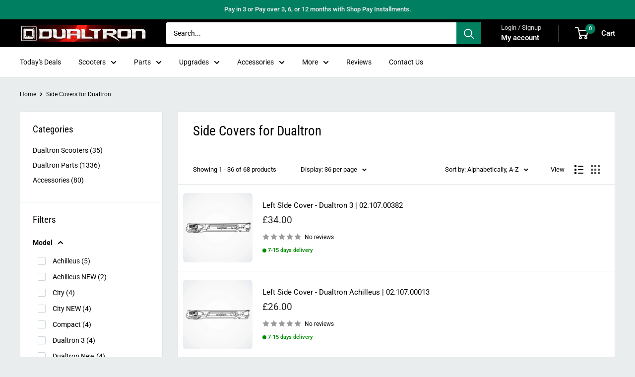

--- FILE ---
content_type: text/html; charset=utf-8
request_url: https://dualtron.uk/collections/side-covers-for-dualtron
body_size: 57637
content:
<!doctype html>

<html class="no-js" lang="en">
  <head>
    <meta charset="utf-8">
    <meta name="viewport" content="width=device-width, initial-scale=1.0, height=device-height, minimum-scale=1.0, maximum-scale=1.0">
    <meta name="theme-color" content="#252525">

    <title>Side Covers for Dualtron</title><meta name="description" content="Enhance your Dualtron Scooter with Side Covers housing essential electronic components for protection and style. Genuine Minimotors Products."><link rel="canonical" href="https://dualtron.uk/collections/side-covers-for-dualtron"><link rel="shortcut icon" href="//dualtron.uk/cdn/shop/files/Scootera-Logo-Minimotors-Dualtron_430d4e8f-97ea-45f7-81e6-8ed46eb2f22d_96x96.png?v=1701783904" type="image/png"><link rel="preload" as="style" href="//dualtron.uk/cdn/shop/t/94/assets/theme.css?v=180071717127559514751762370278">
    <link rel="preload" as="script" href="//dualtron.uk/cdn/shop/t/94/assets/theme.js?v=39215312773538967761719151738">
    <link rel="preconnect" href="https://cdn.shopify.com">
    <link rel="preconnect" href="https://fonts.shopifycdn.com">
    <link rel="dns-prefetch" href="https://productreviews.shopifycdn.com">
    <link rel="dns-prefetch" href="https://ajax.googleapis.com">
    <link rel="dns-prefetch" href="https://maps.googleapis.com">
    <link rel="dns-prefetch" href="https://maps.gstatic.com">

    <meta property="og:type" content="website">
  <meta property="og:title" content="Side Covers for Dualtron">
  <meta property="og:image" content="http://dualtron.uk/cdn/shop/files/04_4c5fe0c4-ca54-4009-9b17-7721d536eeab.jpg?v=1712714591">
  <meta property="og:image:secure_url" content="https://dualtron.uk/cdn/shop/files/04_4c5fe0c4-ca54-4009-9b17-7721d536eeab.jpg?v=1712714591">
  <meta property="og:image:width" content="1000">
  <meta property="og:image:height" content="1000"><meta property="og:description" content="Enhance your Dualtron Scooter with Side Covers housing essential electronic components for protection and style. Genuine Minimotors Products."><meta property="og:url" content="https://dualtron.uk/collections/side-covers-for-dualtron">
<meta property="og:site_name" content="Dualtron.uk"><meta name="twitter:card" content="summary"><meta name="twitter:title" content="Side Covers for Dualtron">
  <meta name="twitter:description" content="The Side Covers for Dualtron Scooters are plastic bumpers located on the left and right sides of the battery compartment. These covers house essential electronic components, including PCB LEDs, Charging Ports, LED Switches, DC-DC Converter Switches, Main Power Kill Switches, and the Dualtron RGB Illuminated Logo. They fulfill a protective, decorative, and brand-promoting function. Genuine Minimotors Products.">
  <meta name="twitter:image" content="https://dualtron.uk/cdn/shop/files/04_4c5fe0c4-ca54-4009-9b17-7721d536eeab_600x600_crop_center.jpg?v=1712714591">
    <link rel="preload" href="//dualtron.uk/cdn/fonts/roboto_condensed/robotocondensed_n4.01812de96ca5a5e9d19bef3ca9cc80dd1bf6c8b8.woff2" as="font" type="font/woff2" crossorigin><link rel="preload" href="//dualtron.uk/cdn/fonts/roboto/roboto_n4.2019d890f07b1852f56ce63ba45b2db45d852cba.woff2" as="font" type="font/woff2" crossorigin><style>
  @font-face {
  font-family: "Roboto Condensed";
  font-weight: 400;
  font-style: normal;
  font-display: swap;
  src: url("//dualtron.uk/cdn/fonts/roboto_condensed/robotocondensed_n4.01812de96ca5a5e9d19bef3ca9cc80dd1bf6c8b8.woff2") format("woff2"),
       url("//dualtron.uk/cdn/fonts/roboto_condensed/robotocondensed_n4.3930e6ddba458dc3cb725a82a2668eac3c63c104.woff") format("woff");
}

  @font-face {
  font-family: Roboto;
  font-weight: 400;
  font-style: normal;
  font-display: swap;
  src: url("//dualtron.uk/cdn/fonts/roboto/roboto_n4.2019d890f07b1852f56ce63ba45b2db45d852cba.woff2") format("woff2"),
       url("//dualtron.uk/cdn/fonts/roboto/roboto_n4.238690e0007583582327135619c5f7971652fa9d.woff") format("woff");
}

@font-face {
  font-family: Roboto;
  font-weight: 600;
  font-style: normal;
  font-display: swap;
  src: url("//dualtron.uk/cdn/fonts/roboto/roboto_n6.3d305d5382545b48404c304160aadee38c90ef9d.woff2") format("woff2"),
       url("//dualtron.uk/cdn/fonts/roboto/roboto_n6.bb37be020157f87e181e5489d5e9137ad60c47a2.woff") format("woff");
}

@font-face {
  font-family: "Roboto Condensed";
  font-weight: 400;
  font-style: italic;
  font-display: swap;
  src: url("//dualtron.uk/cdn/fonts/roboto_condensed/robotocondensed_i4.05c7f163ad2c00a3c4257606d1227691aff9070b.woff2") format("woff2"),
       url("//dualtron.uk/cdn/fonts/roboto_condensed/robotocondensed_i4.04d9d87e0a45b49fc67a5b9eb5059e1540f5cda3.woff") format("woff");
}


  @font-face {
  font-family: Roboto;
  font-weight: 700;
  font-style: normal;
  font-display: swap;
  src: url("//dualtron.uk/cdn/fonts/roboto/roboto_n7.f38007a10afbbde8976c4056bfe890710d51dec2.woff2") format("woff2"),
       url("//dualtron.uk/cdn/fonts/roboto/roboto_n7.94bfdd3e80c7be00e128703d245c207769d763f9.woff") format("woff");
}

  @font-face {
  font-family: Roboto;
  font-weight: 400;
  font-style: italic;
  font-display: swap;
  src: url("//dualtron.uk/cdn/fonts/roboto/roboto_i4.57ce898ccda22ee84f49e6b57ae302250655e2d4.woff2") format("woff2"),
       url("//dualtron.uk/cdn/fonts/roboto/roboto_i4.b21f3bd061cbcb83b824ae8c7671a82587b264bf.woff") format("woff");
}

  @font-face {
  font-family: Roboto;
  font-weight: 700;
  font-style: italic;
  font-display: swap;
  src: url("//dualtron.uk/cdn/fonts/roboto/roboto_i7.7ccaf9410746f2c53340607c42c43f90a9005937.woff2") format("woff2"),
       url("//dualtron.uk/cdn/fonts/roboto/roboto_i7.49ec21cdd7148292bffea74c62c0df6e93551516.woff") format("woff");
}


  :root {
    --default-text-font-size : 15px;
    --base-text-font-size    : 14px;
    --heading-font-family    : "Roboto Condensed", sans-serif;
    --heading-font-weight    : 400;
    --heading-font-style     : normal;
    --text-font-family       : Roboto, sans-serif;
    --text-font-weight       : 400;
    --text-font-style        : normal;
    --text-font-bolder-weight: 600;
    --text-link-decoration   : underline;

    --text-color               : #000000;
    --text-color-rgb           : 0, 0, 0;
    --heading-color            : #000000;
    --border-color             : #dfe3e8;
    --border-color-rgb         : 223, 227, 232;
    --form-border-color        : #d0d6dd;
    --accent-color             : #252525;
    --accent-color-rgb         : 37, 37, 37;
    --link-color               : #0071e3;
    --link-color-hover         : #004b97;
    --background               : #eaeded;
    --secondary-background     : #ffffff;
    --secondary-background-rgb : 255, 255, 255;
    --accent-background        : rgba(37, 37, 37, 0.08);

    --input-background: #ffffff;

    --error-color       : #f71b1b;
    --error-background  : rgba(247, 27, 27, 0.07);
    --success-color     : #48b448;
    --success-background: rgba(72, 180, 72, 0.11);

    --primary-button-background      : #008060;
    --primary-button-background-rgb  : 0, 128, 96;
    --primary-button-text-color      : #ffffff;
    --secondary-button-background    : #008060;
    --secondary-button-background-rgb: 0, 128, 96;
    --secondary-button-text-color    : #fafafa;

    --header-background      : #000000;
    --header-text-color      : #ffffff;
    --header-light-text-color: #dddddd;
    --header-border-color    : rgba(221, 221, 221, 0.3);
    --header-accent-color    : #008060;

    --footer-background-color:    #0b0b0b;
    --footer-heading-text-color:  #dfe3e8;
    --footer-body-text-color:     #bdbeca;
    --footer-body-text-color-rgb: 189, 190, 202;
    --footer-accent-color:        #5b6164;
    --footer-accent-color-rgb:    91, 97, 100;
    --footer-border:              none;
    
    --flickity-arrow-color: #a4afbd;--product-on-sale-accent           : #f71b1b;
    --product-on-sale-accent-rgb       : 247, 27, 27;
    --product-on-sale-color            : #ffffff;
    --product-in-stock-color           : #008a00;
    --product-low-stock-color          : #ee0000;
    --product-sold-out-color           : #8a9297;
    --product-custom-label-1-background: #ff6128;
    --product-custom-label-1-color     : #ffffff;
    --product-custom-label-2-background: #a95ebe;
    --product-custom-label-2-color     : #ffffff;
    --product-review-star-color        : #ffb647;

    --mobile-container-gutter : 20px;
    --desktop-container-gutter: 40px;

    /* Shopify related variables */
    --payment-terms-background-color: #eaeded;
  }
</style>

<script>
  // IE11 does not have support for CSS variables, so we have to polyfill them
  if (!(((window || {}).CSS || {}).supports && window.CSS.supports('(--a: 0)'))) {
    const script = document.createElement('script');
    script.type = 'text/javascript';
    script.src = 'https://cdn.jsdelivr.net/npm/css-vars-ponyfill@2';
    script.onload = function() {
      cssVars({});
    };

    document.getElementsByTagName('head')[0].appendChild(script);
  }
</script>


    <script>window.performance && window.performance.mark && window.performance.mark('shopify.content_for_header.start');</script><meta name="facebook-domain-verification" content="jobkdsdi6sts2s6usnat435pi396rx">
<meta name="facebook-domain-verification" content="tvaslryc31v9avstjw74srj8vxm9l0">
<meta name="facebook-domain-verification" content="jobkdsdi6sts2s6usnat435pi396rx">
<meta name="google-site-verification" content="ctz-dZBxnmiVCMG3hon1f23cgIAJIRr04dbmVph8TnA">
<meta id="shopify-digital-wallet" name="shopify-digital-wallet" content="/1226408024/digital_wallets/dialog">
<meta name="shopify-checkout-api-token" content="d58f2f24502c6fef7b194774d269bca0">
<link rel="alternate" type="application/atom+xml" title="Feed" href="/collections/side-covers-for-dualtron.atom" />
<link rel="next" href="/collections/side-covers-for-dualtron?page=2">
<link rel="alternate" hreflang="x-default" href="https://dualtron.uk/collections/side-covers-for-dualtron">
<link rel="alternate" hreflang="en" href="https://dualtron.uk/collections/side-covers-for-dualtron">
<link rel="alternate" hreflang="fr" href="https://dualtron.uk/fr/collections/side-covers-for-dualtron">
<link rel="alternate" hreflang="cs" href="https://dualtron.uk/cs/collections/side-covers-for-dualtron">
<link rel="alternate" type="application/json+oembed" href="https://dualtron.uk/collections/side-covers-for-dualtron.oembed">
<script async="async" src="/checkouts/internal/preloads.js?locale=en-GB"></script>
<link rel="preconnect" href="https://shop.app" crossorigin="anonymous">
<script async="async" src="https://shop.app/checkouts/internal/preloads.js?locale=en-GB&shop_id=1226408024" crossorigin="anonymous"></script>
<script id="apple-pay-shop-capabilities" type="application/json">{"shopId":1226408024,"countryCode":"GB","currencyCode":"GBP","merchantCapabilities":["supports3DS"],"merchantId":"gid:\/\/shopify\/Shop\/1226408024","merchantName":"Dualtron.uk","requiredBillingContactFields":["postalAddress","email","phone"],"requiredShippingContactFields":["postalAddress","email","phone"],"shippingType":"shipping","supportedNetworks":["visa","masterCard","amex"],"total":{"type":"pending","label":"Dualtron.uk","amount":"1.00"},"shopifyPaymentsEnabled":true,"supportsSubscriptions":true}</script>
<script id="shopify-features" type="application/json">{"accessToken":"d58f2f24502c6fef7b194774d269bca0","betas":["rich-media-storefront-analytics"],"domain":"dualtron.uk","predictiveSearch":true,"shopId":1226408024,"locale":"en"}</script>
<script>var Shopify = Shopify || {};
Shopify.shop = "escoot.myshopify.com";
Shopify.locale = "en";
Shopify.currency = {"active":"GBP","rate":"1.0"};
Shopify.country = "GB";
Shopify.theme = {"name":"Backup 23-06","id":143300428026,"schema_name":"Warehouse","schema_version":"4.4.1","theme_store_id":871,"role":"main"};
Shopify.theme.handle = "null";
Shopify.theme.style = {"id":null,"handle":null};
Shopify.cdnHost = "dualtron.uk/cdn";
Shopify.routes = Shopify.routes || {};
Shopify.routes.root = "/";</script>
<script type="module">!function(o){(o.Shopify=o.Shopify||{}).modules=!0}(window);</script>
<script>!function(o){function n(){var o=[];function n(){o.push(Array.prototype.slice.apply(arguments))}return n.q=o,n}var t=o.Shopify=o.Shopify||{};t.loadFeatures=n(),t.autoloadFeatures=n()}(window);</script>
<script>
  window.ShopifyPay = window.ShopifyPay || {};
  window.ShopifyPay.apiHost = "shop.app\/pay";
  window.ShopifyPay.redirectState = null;
</script>
<script id="shop-js-analytics" type="application/json">{"pageType":"collection"}</script>
<script defer="defer" async type="module" src="//dualtron.uk/cdn/shopifycloud/shop-js/modules/v2/client.init-shop-cart-sync_C5BV16lS.en.esm.js"></script>
<script defer="defer" async type="module" src="//dualtron.uk/cdn/shopifycloud/shop-js/modules/v2/chunk.common_CygWptCX.esm.js"></script>
<script type="module">
  await import("//dualtron.uk/cdn/shopifycloud/shop-js/modules/v2/client.init-shop-cart-sync_C5BV16lS.en.esm.js");
await import("//dualtron.uk/cdn/shopifycloud/shop-js/modules/v2/chunk.common_CygWptCX.esm.js");

  window.Shopify.SignInWithShop?.initShopCartSync?.({"fedCMEnabled":true,"windoidEnabled":true});

</script>
<script>
  window.Shopify = window.Shopify || {};
  if (!window.Shopify.featureAssets) window.Shopify.featureAssets = {};
  window.Shopify.featureAssets['shop-js'] = {"shop-cart-sync":["modules/v2/client.shop-cart-sync_ZFArdW7E.en.esm.js","modules/v2/chunk.common_CygWptCX.esm.js"],"init-fed-cm":["modules/v2/client.init-fed-cm_CmiC4vf6.en.esm.js","modules/v2/chunk.common_CygWptCX.esm.js"],"shop-button":["modules/v2/client.shop-button_tlx5R9nI.en.esm.js","modules/v2/chunk.common_CygWptCX.esm.js"],"shop-cash-offers":["modules/v2/client.shop-cash-offers_DOA2yAJr.en.esm.js","modules/v2/chunk.common_CygWptCX.esm.js","modules/v2/chunk.modal_D71HUcav.esm.js"],"init-windoid":["modules/v2/client.init-windoid_sURxWdc1.en.esm.js","modules/v2/chunk.common_CygWptCX.esm.js"],"shop-toast-manager":["modules/v2/client.shop-toast-manager_ClPi3nE9.en.esm.js","modules/v2/chunk.common_CygWptCX.esm.js"],"init-shop-email-lookup-coordinator":["modules/v2/client.init-shop-email-lookup-coordinator_B8hsDcYM.en.esm.js","modules/v2/chunk.common_CygWptCX.esm.js"],"init-shop-cart-sync":["modules/v2/client.init-shop-cart-sync_C5BV16lS.en.esm.js","modules/v2/chunk.common_CygWptCX.esm.js"],"avatar":["modules/v2/client.avatar_BTnouDA3.en.esm.js"],"pay-button":["modules/v2/client.pay-button_FdsNuTd3.en.esm.js","modules/v2/chunk.common_CygWptCX.esm.js"],"init-customer-accounts":["modules/v2/client.init-customer-accounts_DxDtT_ad.en.esm.js","modules/v2/client.shop-login-button_C5VAVYt1.en.esm.js","modules/v2/chunk.common_CygWptCX.esm.js","modules/v2/chunk.modal_D71HUcav.esm.js"],"init-shop-for-new-customer-accounts":["modules/v2/client.init-shop-for-new-customer-accounts_ChsxoAhi.en.esm.js","modules/v2/client.shop-login-button_C5VAVYt1.en.esm.js","modules/v2/chunk.common_CygWptCX.esm.js","modules/v2/chunk.modal_D71HUcav.esm.js"],"shop-login-button":["modules/v2/client.shop-login-button_C5VAVYt1.en.esm.js","modules/v2/chunk.common_CygWptCX.esm.js","modules/v2/chunk.modal_D71HUcav.esm.js"],"init-customer-accounts-sign-up":["modules/v2/client.init-customer-accounts-sign-up_CPSyQ0Tj.en.esm.js","modules/v2/client.shop-login-button_C5VAVYt1.en.esm.js","modules/v2/chunk.common_CygWptCX.esm.js","modules/v2/chunk.modal_D71HUcav.esm.js"],"shop-follow-button":["modules/v2/client.shop-follow-button_Cva4Ekp9.en.esm.js","modules/v2/chunk.common_CygWptCX.esm.js","modules/v2/chunk.modal_D71HUcav.esm.js"],"checkout-modal":["modules/v2/client.checkout-modal_BPM8l0SH.en.esm.js","modules/v2/chunk.common_CygWptCX.esm.js","modules/v2/chunk.modal_D71HUcav.esm.js"],"lead-capture":["modules/v2/client.lead-capture_Bi8yE_yS.en.esm.js","modules/v2/chunk.common_CygWptCX.esm.js","modules/v2/chunk.modal_D71HUcav.esm.js"],"shop-login":["modules/v2/client.shop-login_D6lNrXab.en.esm.js","modules/v2/chunk.common_CygWptCX.esm.js","modules/v2/chunk.modal_D71HUcav.esm.js"],"payment-terms":["modules/v2/client.payment-terms_CZxnsJam.en.esm.js","modules/v2/chunk.common_CygWptCX.esm.js","modules/v2/chunk.modal_D71HUcav.esm.js"]};
</script>
<script>(function() {
  var isLoaded = false;
  function asyncLoad() {
    if (isLoaded) return;
    isLoaded = true;
    var urls = ["\/\/full-page-zoom.product-image-zoom.com\/js\/core\/main.min.js?timestamp=1739059264\u0026shop=escoot.myshopify.com"];
    for (var i = 0; i < urls.length; i++) {
      var s = document.createElement('script');
      s.type = 'text/javascript';
      s.async = true;
      s.src = urls[i];
      var x = document.getElementsByTagName('script')[0];
      x.parentNode.insertBefore(s, x);
    }
  };
  if(window.attachEvent) {
    window.attachEvent('onload', asyncLoad);
  } else {
    window.addEventListener('load', asyncLoad, false);
  }
})();</script>
<script id="__st">var __st={"a":1226408024,"offset":0,"reqid":"d9efac6f-a327-4e46-8b8c-0f702521b39d-1768665144","pageurl":"dualtron.uk\/collections\/side-covers-for-dualtron","u":"a093c357eabe","p":"collection","rtyp":"collection","rid":417149255930};</script>
<script>window.ShopifyPaypalV4VisibilityTracking = true;</script>
<script id="captcha-bootstrap">!function(){'use strict';const t='contact',e='account',n='new_comment',o=[[t,t],['blogs',n],['comments',n],[t,'customer']],c=[[e,'customer_login'],[e,'guest_login'],[e,'recover_customer_password'],[e,'create_customer']],r=t=>t.map((([t,e])=>`form[action*='/${t}']:not([data-nocaptcha='true']) input[name='form_type'][value='${e}']`)).join(','),a=t=>()=>t?[...document.querySelectorAll(t)].map((t=>t.form)):[];function s(){const t=[...o],e=r(t);return a(e)}const i='password',u='form_key',d=['recaptcha-v3-token','g-recaptcha-response','h-captcha-response',i],f=()=>{try{return window.sessionStorage}catch{return}},m='__shopify_v',_=t=>t.elements[u];function p(t,e,n=!1){try{const o=window.sessionStorage,c=JSON.parse(o.getItem(e)),{data:r}=function(t){const{data:e,action:n}=t;return t[m]||n?{data:e,action:n}:{data:t,action:n}}(c);for(const[e,n]of Object.entries(r))t.elements[e]&&(t.elements[e].value=n);n&&o.removeItem(e)}catch(o){console.error('form repopulation failed',{error:o})}}const l='form_type',E='cptcha';function T(t){t.dataset[E]=!0}const w=window,h=w.document,L='Shopify',v='ce_forms',y='captcha';let A=!1;((t,e)=>{const n=(g='f06e6c50-85a8-45c8-87d0-21a2b65856fe',I='https://cdn.shopify.com/shopifycloud/storefront-forms-hcaptcha/ce_storefront_forms_captcha_hcaptcha.v1.5.2.iife.js',D={infoText:'Protected by hCaptcha',privacyText:'Privacy',termsText:'Terms'},(t,e,n)=>{const o=w[L][v],c=o.bindForm;if(c)return c(t,g,e,D).then(n);var r;o.q.push([[t,g,e,D],n]),r=I,A||(h.body.append(Object.assign(h.createElement('script'),{id:'captcha-provider',async:!0,src:r})),A=!0)});var g,I,D;w[L]=w[L]||{},w[L][v]=w[L][v]||{},w[L][v].q=[],w[L][y]=w[L][y]||{},w[L][y].protect=function(t,e){n(t,void 0,e),T(t)},Object.freeze(w[L][y]),function(t,e,n,w,h,L){const[v,y,A,g]=function(t,e,n){const i=e?o:[],u=t?c:[],d=[...i,...u],f=r(d),m=r(i),_=r(d.filter((([t,e])=>n.includes(e))));return[a(f),a(m),a(_),s()]}(w,h,L),I=t=>{const e=t.target;return e instanceof HTMLFormElement?e:e&&e.form},D=t=>v().includes(t);t.addEventListener('submit',(t=>{const e=I(t);if(!e)return;const n=D(e)&&!e.dataset.hcaptchaBound&&!e.dataset.recaptchaBound,o=_(e),c=g().includes(e)&&(!o||!o.value);(n||c)&&t.preventDefault(),c&&!n&&(function(t){try{if(!f())return;!function(t){const e=f();if(!e)return;const n=_(t);if(!n)return;const o=n.value;o&&e.removeItem(o)}(t);const e=Array.from(Array(32),(()=>Math.random().toString(36)[2])).join('');!function(t,e){_(t)||t.append(Object.assign(document.createElement('input'),{type:'hidden',name:u})),t.elements[u].value=e}(t,e),function(t,e){const n=f();if(!n)return;const o=[...t.querySelectorAll(`input[type='${i}']`)].map((({name:t})=>t)),c=[...d,...o],r={};for(const[a,s]of new FormData(t).entries())c.includes(a)||(r[a]=s);n.setItem(e,JSON.stringify({[m]:1,action:t.action,data:r}))}(t,e)}catch(e){console.error('failed to persist form',e)}}(e),e.submit())}));const S=(t,e)=>{t&&!t.dataset[E]&&(n(t,e.some((e=>e===t))),T(t))};for(const o of['focusin','change'])t.addEventListener(o,(t=>{const e=I(t);D(e)&&S(e,y())}));const B=e.get('form_key'),M=e.get(l),P=B&&M;t.addEventListener('DOMContentLoaded',(()=>{const t=y();if(P)for(const e of t)e.elements[l].value===M&&p(e,B);[...new Set([...A(),...v().filter((t=>'true'===t.dataset.shopifyCaptcha))])].forEach((e=>S(e,t)))}))}(h,new URLSearchParams(w.location.search),n,t,e,['guest_login'])})(!0,!0)}();</script>
<script integrity="sha256-4kQ18oKyAcykRKYeNunJcIwy7WH5gtpwJnB7kiuLZ1E=" data-source-attribution="shopify.loadfeatures" defer="defer" src="//dualtron.uk/cdn/shopifycloud/storefront/assets/storefront/load_feature-a0a9edcb.js" crossorigin="anonymous"></script>
<script crossorigin="anonymous" defer="defer" src="//dualtron.uk/cdn/shopifycloud/storefront/assets/shopify_pay/storefront-65b4c6d7.js?v=20250812"></script>
<script data-source-attribution="shopify.dynamic_checkout.dynamic.init">var Shopify=Shopify||{};Shopify.PaymentButton=Shopify.PaymentButton||{isStorefrontPortableWallets:!0,init:function(){window.Shopify.PaymentButton.init=function(){};var t=document.createElement("script");t.src="https://dualtron.uk/cdn/shopifycloud/portable-wallets/latest/portable-wallets.en.js",t.type="module",document.head.appendChild(t)}};
</script>
<script data-source-attribution="shopify.dynamic_checkout.buyer_consent">
  function portableWalletsHideBuyerConsent(e){var t=document.getElementById("shopify-buyer-consent"),n=document.getElementById("shopify-subscription-policy-button");t&&n&&(t.classList.add("hidden"),t.setAttribute("aria-hidden","true"),n.removeEventListener("click",e))}function portableWalletsShowBuyerConsent(e){var t=document.getElementById("shopify-buyer-consent"),n=document.getElementById("shopify-subscription-policy-button");t&&n&&(t.classList.remove("hidden"),t.removeAttribute("aria-hidden"),n.addEventListener("click",e))}window.Shopify?.PaymentButton&&(window.Shopify.PaymentButton.hideBuyerConsent=portableWalletsHideBuyerConsent,window.Shopify.PaymentButton.showBuyerConsent=portableWalletsShowBuyerConsent);
</script>
<script data-source-attribution="shopify.dynamic_checkout.cart.bootstrap">document.addEventListener("DOMContentLoaded",(function(){function t(){return document.querySelector("shopify-accelerated-checkout-cart, shopify-accelerated-checkout")}if(t())Shopify.PaymentButton.init();else{new MutationObserver((function(e,n){t()&&(Shopify.PaymentButton.init(),n.disconnect())})).observe(document.body,{childList:!0,subtree:!0})}}));
</script>
<link id="shopify-accelerated-checkout-styles" rel="stylesheet" media="screen" href="https://dualtron.uk/cdn/shopifycloud/portable-wallets/latest/accelerated-checkout-backwards-compat.css" crossorigin="anonymous">
<style id="shopify-accelerated-checkout-cart">
        #shopify-buyer-consent {
  margin-top: 1em;
  display: inline-block;
  width: 100%;
}

#shopify-buyer-consent.hidden {
  display: none;
}

#shopify-subscription-policy-button {
  background: none;
  border: none;
  padding: 0;
  text-decoration: underline;
  font-size: inherit;
  cursor: pointer;
}

#shopify-subscription-policy-button::before {
  box-shadow: none;
}

      </style>

<script>window.performance && window.performance.mark && window.performance.mark('shopify.content_for_header.end');</script>

    <link rel="stylesheet" href="//dualtron.uk/cdn/shop/t/94/assets/theme.css?v=180071717127559514751762370278">

    


  <script type="application/json">
  {
    "@context": "https://schema.org",
    "@type": "BreadcrumbList",
  "itemListElement": [{
      "@type": "ListItem",
      "position": 1,
      "name": "Home",
      "item": "https://dualtron.uk"
    },{
          "@type": "ListItem",
          "position": 2,
          "name": "Side Covers for Dualtron",
          "item": "https://dualtron.uk/collections/side-covers-for-dualtron"
        }]
  }
  </script>



    <script>
      // This allows to expose several variables to the global scope, to be used in scripts
      window.theme = {
        pageType: "collection",
        cartCount: 0,
        moneyFormat: "\u003cspan class=money\u003e£{{ amount }}\u003c\/span\u003e",
        moneyWithCurrencyFormat: "\u003cspan class=money\u003e£{{ amount }}\u003c\/span\u003e",
        currencyCodeEnabled: true,
        showDiscount: false,
        discountMode: "percentage",
        cartType: "message"
      };

      window.routes = {
        rootUrl: "\/",
        rootUrlWithoutSlash: '',
        cartUrl: "\/cart",
        cartAddUrl: "\/cart\/add",
        cartChangeUrl: "\/cart\/change",
        searchUrl: "\/search",
        productRecommendationsUrl: "\/recommendations\/products"
      };

      window.languages = {
        productRegularPrice: "Regular price",
        productSalePrice: "Sale price",
        collectionOnSaleLabel: "Save {{savings}}",
        productFormUnavailable: "Unavailable",
        productFormAddToCart: "Add to cart",
        productFormPreOrder: "Pre-order",
        productFormSoldOut: "Sold out",
        productAdded: "Product has been added to your cart",
        productAddedShort: "Added!",
        shippingEstimatorNoResults: "No shipping could be found for your address.",
        shippingEstimatorOneResult: "There is one shipping rate for your address:",
        shippingEstimatorMultipleResults: "There are {{count}} shipping rates for your address:",
        shippingEstimatorErrors: "There are some errors:"
      };

      document.documentElement.className = document.documentElement.className.replace('no-js', 'js');
    </script><script src="//dualtron.uk/cdn/shop/t/94/assets/theme.js?v=39215312773538967761719151738" defer></script>
    <script src="//dualtron.uk/cdn/shop/t/94/assets/custom.js?v=42274489810152231531719151738" defer></script><script>
        (function () {
          window.onpageshow = function() {
            // We force re-freshing the cart content onpageshow, as most browsers will serve a cache copy when hitting the
            // back button, which cause staled data
            document.documentElement.dispatchEvent(new CustomEvent('cart:refresh', {
              bubbles: true,
              detail: {scrollToTop: false}
            }));
          };
        })();
      </script><!-- BEGIN app block: shopify://apps/schema-plus-for-seo/blocks/schemaplus_app_embed/0199c405-aef8-7230-87a6-aacc5fab62ed --><script src="https://cdn.shopify.com/extensions/019bc20e-ca45-7da8-934b-cf6c04b0a9c9/schemaplus-schemafiles-65/assets/loader.min.js" async></script><!-- BEGIN app snippet: collections --><script type="application/ld+json" class="schemaplus-schema">[ { "@context": "http://schema.org", "@type": "OfferCatalog", "mainEntityOfPage": { "@type": "WebPage", "@id": "https://dualtron.uk/collections/side-covers-for-dualtron#webpage_sp_schemaplus" }, "description": "The Side Covers for Dualtron Scooters are plastic bumpers located on the left and right sides of the battery compartment. These covers house essential electronic components, including PCB LEDs, Charging Ports, LED Switches, DC-DC Converter Switches, Main Power Kill Switches, and the Dualtron RGB Illuminated Logo. They fulfill a protective, decorative, and brand-promoting function. Genuine Minimotors Products.", "name": "Side Covers for Dualtron", "url": "https://dualtron.uk/collections/side-covers-for-dualtron",  "numberOfItems": "68" }  ]</script><!-- BEGIN app snippet: localBusiness --> <!-- END app snippet --><!-- BEGIN app snippet: faq --><!-- END app snippet --><!-- BEGIN app snippet: products --><script type="application/ld+json" class="schemaplus-schema">[ { "@context": "http://schema.org",  "@type": "Product",  "@id": "https://dualtron.uk/products/dualtron-3-left-empty-cover#product_sp_schemaplus", "mainEntityOfPage": { "@type": "WebPage", "@id": "https://dualtron.uk/products/dualtron-3-left-empty-cover#webpage_sp_schemaplus", "sdDatePublished": "2026-01-17T15:52+0000", "sdPublisher": { "@context": "http://schema.org", "@type": "Organization", "@id": "https://schemaplus.io", "name": "SchemaPlus App" } }, "additionalProperty": [  { "@type": "PropertyValue", "name" : "Tags", "value": [ "Dualtron 3","Dualtron Compact","Dualtron Victor","Systems_Scooter Body","Systems_Side Covers" ] }  ,{"@type": "PropertyValue", "name" : "Title", "value": [ "Default Title" ] }  ],  "brand": { "@type": "Brand", "name": "Dualtron",  "url": "https://dualtron.uk/collections/vendors?q=Dualtron"  },  "category":"Dualtron Parts", "color": "", "depth":"", "height":"", "itemCondition":"http://schema.org/NewCondition", "logo":"", "manufacturer":"", "material": "", "model":"", "offers": { "@type": "Offer", "@id": "8291377119482",  "availability": "http://schema.org/InStock",  "inventoryLevel": { "@type": "QuantitativeValue", "value": "0" }, "price" : 34.0, "priceSpecification": [ { "@type": "UnitPriceSpecification", "price": 34.0, "priceCurrency": "GBP" }  ], "priceCurrency": "GBP", "description": "GBP-3400-\u003cspan class=money\u003e£34.00\u003c\/span\u003e-\u003cspan class=money\u003e£34.00\u003c\/span\u003e-34.00", "priceValidUntil": "2030-12-21",  "shippingDetails": [ { "@type":"OfferShippingDetails", "@id": "https://dualtron.uk/products/dualtron-3-left-empty-cover#shippingPolicy_schemaplus_1" },{ "@type":"OfferShippingDetails", "@id": "https://dualtron.uk/products/dualtron-3-left-empty-cover#shippingPolicy_schemaplus_2" } ],  "hasMerchantReturnPolicy": [ { "@type": "MerchantReturnPolicy", "@id": "https://dualtron.uk/products/dualtron-3-left-empty-cover#returnPolicy_schemaplus_1" },{ "@type": "MerchantReturnPolicy", "@id": "https://dualtron.uk/products/dualtron-3-left-empty-cover#returnPolicy_schemaplus_2" } ],  "seller": { "@type": "Organization", "name": "Dualtron.uk", "@id": "https://dualtron.uk#organization_sp_schemaplus" } }, "productID":"8291377119482",  "productionDate":"", "purchaseDate":"", "releaseDate":"", "review": "",  "sku": "D3361", "mpn": "D3361",  "weight": { "@type": "QuantitativeValue", "unitCode": "LBR", "value": "0.5" }, "width":"",  "description": "The Dualtron 3 Plastic Side Cover is located on both sides of the scooter deck platform, housing components such as LED lights, Charging Port, Lights On\/Off Switch, DC-DC Converter, Main Switch, and connecting wiring. This spare part is available for purchase individually or with included wires, and you can choose your desired variant.This page is for the Dualtron 3 Body Left Body Side Cover, Empty.\nIncluded:\n\n1x Side Panel\n\nConnects to:\n\nMain Frame\n",  "image": [  "https:\/\/dualtron.uk\/cdn\/shop\/files\/04_4c5fe0c4-ca54-4009-9b17-7721d536eeab.jpg?v=1712714591\u0026width=1200" ], "name": "Left SIde Cover - Dualtron 3 | 02.107.00382", "url": "https://dualtron.uk/products/dualtron-3-left-empty-cover" } ]</script><!-- END app snippet --><!-- BEGIN app snippet: products --><script type="application/ld+json" class="schemaplus-schema">[ { "@context": "http://schema.org",  "@type": "Product",  "@id": "https://dualtron.uk/products/achilleus-body-cover-left-empty#product_sp_schemaplus", "mainEntityOfPage": { "@type": "WebPage", "@id": "https://dualtron.uk/products/achilleus-body-cover-left-empty#webpage_sp_schemaplus", "sdDatePublished": "2026-01-17T15:52+0000", "sdPublisher": { "@context": "http://schema.org", "@type": "Organization", "@id": "https://schemaplus.io", "name": "SchemaPlus App" } }, "additionalProperty": [  { "@type": "PropertyValue", "name" : "Tags", "value": [ "Dualtron Achilleus","Systems_Scooter Body","Systems_Side Covers" ] }  ,{"@type": "PropertyValue", "name" : "Title", "value": [ "Default Title" ] }  ],  "brand": { "@type": "Brand", "name": "Dualtron",  "url": "https://dualtron.uk/collections/vendors?q=Dualtron"  },  "category":"Dualtron Parts", "color": "", "depth":"", "height":"", "itemCondition":"http://schema.org/NewCondition", "logo":"", "manufacturer":"", "material": "", "model":"", "offers": { "@type": "Offer", "@id": "14932393722235",  "availability": "http://schema.org/InStock",  "inventoryLevel": { "@type": "QuantitativeValue", "value": "0" }, "price" : 26.0, "priceSpecification": [ { "@type": "UnitPriceSpecification", "price": 26.0, "priceCurrency": "GBP" }  ], "priceCurrency": "GBP", "description": "GBP-2600-\u003cspan class=money\u003e£26.00\u003c\/span\u003e-\u003cspan class=money\u003e£26.00\u003c\/span\u003e-26.00", "priceValidUntil": "2030-12-21",  "shippingDetails": [ { "@type":"OfferShippingDetails", "@id": "https://dualtron.uk/products/achilleus-body-cover-left-empty#shippingPolicy_schemaplus_1" },{ "@type":"OfferShippingDetails", "@id": "https://dualtron.uk/products/achilleus-body-cover-left-empty#shippingPolicy_schemaplus_2" } ],  "hasMerchantReturnPolicy": [ { "@type": "MerchantReturnPolicy", "@id": "https://dualtron.uk/products/achilleus-body-cover-left-empty#returnPolicy_schemaplus_1" },{ "@type": "MerchantReturnPolicy", "@id": "https://dualtron.uk/products/achilleus-body-cover-left-empty#returnPolicy_schemaplus_2" } ],  "seller": { "@type": "Organization", "name": "Dualtron.uk", "@id": "https://dualtron.uk#organization_sp_schemaplus" } }, "productID":"14932393722235",  "productionDate":"", "purchaseDate":"", "releaseDate":"", "review": "",  "sku": "P0496S", "mpn": "P0496S",  "weight": { "@type": "QuantitativeValue", "unitCode": "LBR", "value": "0.3" }, "width":"",  "description": "Left-side plastic cover for Dualtron Achilleus. Houses components like LED, charging port, and switches. Sold empty without wiring. Check product variants before purchase.",  "image": [  "https:\/\/dualtron.uk\/cdn\/shop\/files\/Dualtron_Body_Cover_Left.jpg?v=1740262254\u0026width=1200" ], "name": "Left Side Cover - Dualtron Achilleus | 02.107.00013", "url": "https://dualtron.uk/products/achilleus-body-cover-left-empty" } ]</script><!-- END app snippet --><!-- BEGIN app snippet: products --><script type="application/ld+json" class="schemaplus-schema">[ { "@context": "http://schema.org",  "@type": "Product",  "@id": "https://dualtron.uk/products/city-body-cover-left-empty#product_sp_schemaplus", "mainEntityOfPage": { "@type": "WebPage", "@id": "https://dualtron.uk/products/city-body-cover-left-empty#webpage_sp_schemaplus", "sdDatePublished": "2026-01-17T15:52+0000", "sdPublisher": { "@context": "http://schema.org", "@type": "Organization", "@id": "https://schemaplus.io", "name": "SchemaPlus App" } }, "additionalProperty": [  { "@type": "PropertyValue", "name" : "Tags", "value": [ "Dualtron City","Dualtron City New","Systems_Scooter Body","Systems_Side Covers" ] }  ,{"@type": "PropertyValue", "name" : "Title", "value": [ "Default Title" ] }  ],  "brand": { "@type": "Brand", "name": "Dualtron",  "url": "https://dualtron.uk/collections/vendors?q=Dualtron"  },  "category":"Dualtron Parts", "color": "", "depth":"", "height":"", "itemCondition":"http://schema.org/NewCondition", "logo":"", "manufacturer":"", "material": "", "model":"", "offers": { "@type": "Offer", "@id": "14932365705595",  "availability": "http://schema.org/InStock",  "inventoryLevel": { "@type": "QuantitativeValue", "value": "-1" }, "price" : 26.0, "priceSpecification": [ { "@type": "UnitPriceSpecification", "price": 26.0, "priceCurrency": "GBP" }  ], "priceCurrency": "GBP", "description": "GBP-2600-\u003cspan class=money\u003e£26.00\u003c\/span\u003e-\u003cspan class=money\u003e£26.00\u003c\/span\u003e-26.00", "priceValidUntil": "2030-12-21",  "shippingDetails": [ { "@type":"OfferShippingDetails", "@id": "https://dualtron.uk/products/city-body-cover-left-empty#shippingPolicy_schemaplus_1" },{ "@type":"OfferShippingDetails", "@id": "https://dualtron.uk/products/city-body-cover-left-empty#shippingPolicy_schemaplus_2" } ],  "hasMerchantReturnPolicy": [ { "@type": "MerchantReturnPolicy", "@id": "https://dualtron.uk/products/city-body-cover-left-empty#returnPolicy_schemaplus_1" },{ "@type": "MerchantReturnPolicy", "@id": "https://dualtron.uk/products/city-body-cover-left-empty#returnPolicy_schemaplus_2" } ],  "seller": { "@type": "Organization", "name": "Dualtron.uk", "@id": "https://dualtron.uk#organization_sp_schemaplus" } }, "productID":"14932365705595",  "productionDate":"", "purchaseDate":"", "releaseDate":"", "review": "",  "sku": "D3409", "mpn": "D3409",  "weight": { "@type": "QuantitativeValue", "unitCode": "LBR", "value": "0.3" }, "width":"",  "description": "Left Side Cover - Dualtron City",  "image": [  "https:\/\/dualtron.uk\/cdn\/shop\/files\/022_35ec30c7-893e-499b-8caa-02bd0a88b2e4.jpg?v=1740316704\u0026width=1200" ], "name": "Left Side Cover - Dualtron City | 02.105.00118", "url": "https://dualtron.uk/products/city-body-cover-left-empty" } ]</script><!-- END app snippet --><!-- BEGIN app snippet: products --><script type="application/ld+json" class="schemaplus-schema">[ { "@context": "http://schema.org",  "@type": "Product",  "@id": "https://dualtron.uk/products/new-body-cover-left-empty#product_sp_schemaplus", "mainEntityOfPage": { "@type": "WebPage", "@id": "https://dualtron.uk/products/new-body-cover-left-empty#webpage_sp_schemaplus", "sdDatePublished": "2026-01-17T15:52+0000", "sdPublisher": { "@context": "http://schema.org", "@type": "Organization", "@id": "https://schemaplus.io", "name": "SchemaPlus App" } }, "additionalProperty": [  { "@type": "PropertyValue", "name" : "Tags", "value": [ "New Dualtron","Systems_Scooter Body","Systems_Side Covers" ] }  ,{"@type": "PropertyValue", "name" : "Title", "value": [ "Default Title" ] }  ],  "brand": { "@type": "Brand", "name": "Dualtron",  "url": "https://dualtron.uk/collections/vendors?q=Dualtron"  },  "category":"Dualtron Parts", "color": "", "depth":"", "height":"", "itemCondition":"http://schema.org/NewCondition", "logo":"", "manufacturer":"", "material": "", "model":"", "offers": { "@type": "Offer", "@id": "14932878426491",  "availability": "http://schema.org/InStock",  "inventoryLevel": { "@type": "QuantitativeValue", "value": "0" }, "price" : 26.0, "priceSpecification": [ { "@type": "UnitPriceSpecification", "price": 26.0, "priceCurrency": "GBP" }  ], "priceCurrency": "GBP", "description": "GBP-2600-\u003cspan class=money\u003e£26.00\u003c\/span\u003e-\u003cspan class=money\u003e£26.00\u003c\/span\u003e-26.00", "priceValidUntil": "2030-12-21",  "shippingDetails": [ { "@type":"OfferShippingDetails", "@id": "https://dualtron.uk/products/new-body-cover-left-empty#shippingPolicy_schemaplus_1" },{ "@type":"OfferShippingDetails", "@id": "https://dualtron.uk/products/new-body-cover-left-empty#shippingPolicy_schemaplus_2" } ],  "hasMerchantReturnPolicy": [ { "@type": "MerchantReturnPolicy", "@id": "https://dualtron.uk/products/new-body-cover-left-empty#returnPolicy_schemaplus_1" },{ "@type": "MerchantReturnPolicy", "@id": "https://dualtron.uk/products/new-body-cover-left-empty#returnPolicy_schemaplus_2" } ],  "seller": { "@type": "Organization", "name": "Dualtron.uk", "@id": "https://dualtron.uk#organization_sp_schemaplus" } }, "productID":"14932878426491",  "productionDate":"", "purchaseDate":"", "releaseDate":"", "review": "",  "sku": "P0499S", "mpn": "P0499S",  "weight": { "@type": "QuantitativeValue", "unitCode": "LBR", "value": "0.3" }, "width":"",  "description": "Left-side plastic cover for Dualtron New. Sold empty without wiring. Verify compatibility before purchase.",  "image": [  "https:\/\/dualtron.uk\/cdn\/shop\/files\/027_9fb97e28-af66-4aca-8919-6a6926aad346.jpg?v=1740324864\u0026width=1200" ], "name": "Left Side Cover - Dualtron New", "url": "https://dualtron.uk/products/new-body-cover-left-empty" } ]</script><!-- END app snippet --><!-- BEGIN app snippet: products --><script type="application/ld+json" class="schemaplus-schema">[ { "@context": "http://schema.org",  "@type": "Product",  "@id": "https://dualtron.uk/products/raptor-body-cover-left-empty#product_sp_schemaplus", "mainEntityOfPage": { "@type": "WebPage", "@id": "https://dualtron.uk/products/raptor-body-cover-left-empty#webpage_sp_schemaplus", "sdDatePublished": "2026-01-17T15:52+0000", "sdPublisher": { "@context": "http://schema.org", "@type": "Organization", "@id": "https://schemaplus.io", "name": "SchemaPlus App" } }, "additionalProperty": [  { "@type": "PropertyValue", "name" : "Tags", "value": [ "Dualtron Raptor","Systems_Scooter Body","Systems_Side Covers" ] }  ,{"@type": "PropertyValue", "name" : "Title", "value": [ "Default Title" ] }  ],  "brand": { "@type": "Brand", "name": "Dualtron",  "url": "https://dualtron.uk/collections/vendors?q=Dualtron"  },  "category":"Dualtron Parts", "color": "", "depth":"", "height":"", "itemCondition":"http://schema.org/NewCondition", "logo":"", "manufacturer":"", "material": "", "model":"", "offers": { "@type": "Offer", "@id": "14932881965435",  "availability": "http://schema.org/InStock",  "inventoryLevel": { "@type": "QuantitativeValue", "value": "0" }, "price" : 28.0, "priceSpecification": [ { "@type": "UnitPriceSpecification", "price": 28.0, "priceCurrency": "GBP" }  ], "priceCurrency": "GBP", "description": "GBP-2800-\u003cspan class=money\u003e£28.00\u003c\/span\u003e-\u003cspan class=money\u003e£28.00\u003c\/span\u003e-28.00", "priceValidUntil": "2030-12-21",  "shippingDetails": [ { "@type":"OfferShippingDetails", "@id": "https://dualtron.uk/products/raptor-body-cover-left-empty#shippingPolicy_schemaplus_1" },{ "@type":"OfferShippingDetails", "@id": "https://dualtron.uk/products/raptor-body-cover-left-empty#shippingPolicy_schemaplus_2" } ],  "hasMerchantReturnPolicy": [ { "@type": "MerchantReturnPolicy", "@id": "https://dualtron.uk/products/raptor-body-cover-left-empty#returnPolicy_schemaplus_1" },{ "@type": "MerchantReturnPolicy", "@id": "https://dualtron.uk/products/raptor-body-cover-left-empty#returnPolicy_schemaplus_2" } ],  "seller": { "@type": "Organization", "name": "Dualtron.uk", "@id": "https://dualtron.uk#organization_sp_schemaplus" } }, "productID":"14932881965435",  "productionDate":"", "purchaseDate":"", "releaseDate":"", "review": "",  "sku": "D3369", "mpn": "D3369",  "weight": { "@type": "QuantitativeValue", "unitCode": "LBR", "value": "0.3" }, "width":"",  "description": "Left-side plastic cover for Dualtron Raptor. Sold empty without wiring. Verify compatibility before purchase.",  "image": [  "https:\/\/dualtron.uk\/cdn\/shop\/files\/027_9fb97e28-af66-4aca-8919-6a6926aad346.jpg?v=1740324864\u0026width=1200" ], "name": "Left Side Cover - Dualtron Raptor | 02.107.00382", "url": "https://dualtron.uk/products/raptor-body-cover-left-empty" } ]</script><!-- END app snippet --><!-- BEGIN app snippet: products --><script type="application/ld+json" class="schemaplus-schema">[ { "@context": "http://schema.org",  "@type": "Product",  "@id": "https://dualtron.uk/products/spider-2-body-cover-left-empty#product_sp_schemaplus", "mainEntityOfPage": { "@type": "WebPage", "@id": "https://dualtron.uk/products/spider-2-body-cover-left-empty#webpage_sp_schemaplus", "sdDatePublished": "2026-01-17T15:52+0000", "sdPublisher": { "@context": "http://schema.org", "@type": "Organization", "@id": "https://schemaplus.io", "name": "SchemaPlus App" } }, "additionalProperty": [  { "@type": "PropertyValue", "name" : "Tags", "value": [ "Dualtron Spider 2","Dualtron Spider 2 New","Systems_Scooter Body","Systems_Side Covers" ] }  ,{"@type": "PropertyValue", "name" : "Title", "value": [ "Default Title" ] }  ],  "brand": { "@type": "Brand", "name": "Dualtron",  "url": "https://dualtron.uk/collections/vendors?q=Dualtron"  },  "category":"Dualtron Parts", "color": "", "depth":"", "height":"", "itemCondition":"http://schema.org/NewCondition", "logo":"", "manufacturer":"", "material": "", "model":"", "offers": { "@type": "Offer", "@id": "14932383170939",  "availability": "http://schema.org/InStock",  "inventoryLevel": { "@type": "QuantitativeValue", "value": "0" }, "price" : 32.0, "priceSpecification": [ { "@type": "UnitPriceSpecification", "price": 32.0, "priceCurrency": "GBP" }  ], "priceCurrency": "GBP", "description": "GBP-3200-\u003cspan class=money\u003e£32.00\u003c\/span\u003e-\u003cspan class=money\u003e£32.00\u003c\/span\u003e-32.00", "priceValidUntil": "2030-12-21",  "shippingDetails": [ { "@type":"OfferShippingDetails", "@id": "https://dualtron.uk/products/spider-2-body-cover-left-empty#shippingPolicy_schemaplus_1" },{ "@type":"OfferShippingDetails", "@id": "https://dualtron.uk/products/spider-2-body-cover-left-empty#shippingPolicy_schemaplus_2" } ],  "hasMerchantReturnPolicy": [ { "@type": "MerchantReturnPolicy", "@id": "https://dualtron.uk/products/spider-2-body-cover-left-empty#returnPolicy_schemaplus_1" },{ "@type": "MerchantReturnPolicy", "@id": "https://dualtron.uk/products/spider-2-body-cover-left-empty#returnPolicy_schemaplus_2" } ],  "seller": { "@type": "Organization", "name": "Dualtron.uk", "@id": "https://dualtron.uk#organization_sp_schemaplus" } }, "productID":"14932383170939",  "productionDate":"", "purchaseDate":"", "releaseDate":"", "review": "",  "sku": "D3399", "mpn": "D3399",  "weight": { "@type": "QuantitativeValue", "unitCode": "LBR", "value": "0.5" }, "width":"",  "description": "Dualtron Spider 2 Body Cover (Left Empty)",  "image": [  "https:\/\/dualtron.uk\/cdn\/shop\/files\/020_cd0cf7a3-9c45-44dd-85f9-722eedf2fa6d.jpg?v=1740316530\u0026width=1200" ], "name": "Left Side Cover - Dualtron Spider 2 | 02.105.00118", "url": "https://dualtron.uk/products/spider-2-body-cover-left-empty" } ]</script><!-- END app snippet --><!-- BEGIN app snippet: products --><script type="application/ld+json" class="schemaplus-schema">[ { "@context": "http://schema.org",  "@type": "Product",  "@id": "https://dualtron.uk/products/dualtron-spider-body-cover-left-empty#product_sp_schemaplus", "mainEntityOfPage": { "@type": "WebPage", "@id": "https://dualtron.uk/products/dualtron-spider-body-cover-left-empty#webpage_sp_schemaplus", "sdDatePublished": "2026-01-17T15:52+0000", "sdPublisher": { "@context": "http://schema.org", "@type": "Organization", "@id": "https://schemaplus.io", "name": "SchemaPlus App" } }, "additionalProperty": [  { "@type": "PropertyValue", "name" : "Tags", "value": [ "Dualtron Spider","Systems_Scooter Body","Systems_Side Covers" ] }  ,{"@type": "PropertyValue", "name" : "Title", "value": [ "Default Title" ] }  ],  "brand": { "@type": "Brand", "name": "Dualtron",  "url": "https://dualtron.uk/collections/vendors?q=Dualtron"  },  "category":"Dualtron Parts", "color": "", "depth":"", "height":"", "itemCondition":"http://schema.org/NewCondition", "logo":"", "manufacturer":"", "material": "", "model":"", "offers": { "@type": "Offer", "@id": "14932859945339",  "availability": "http://schema.org/InStock",  "inventoryLevel": { "@type": "QuantitativeValue", "value": "0" }, "price" : 34.0, "priceSpecification": [ { "@type": "UnitPriceSpecification", "price": 34.0, "priceCurrency": "GBP" }  ], "priceCurrency": "GBP", "description": "GBP-3400-\u003cspan class=money\u003e£34.00\u003c\/span\u003e-\u003cspan class=money\u003e£34.00\u003c\/span\u003e-34.00", "priceValidUntil": "2030-12-21",  "shippingDetails": [ { "@type":"OfferShippingDetails", "@id": "https://dualtron.uk/products/dualtron-spider-body-cover-left-empty#shippingPolicy_schemaplus_1" },{ "@type":"OfferShippingDetails", "@id": "https://dualtron.uk/products/dualtron-spider-body-cover-left-empty#shippingPolicy_schemaplus_2" } ],  "hasMerchantReturnPolicy": [ { "@type": "MerchantReturnPolicy", "@id": "https://dualtron.uk/products/dualtron-spider-body-cover-left-empty#returnPolicy_schemaplus_1" },{ "@type": "MerchantReturnPolicy", "@id": "https://dualtron.uk/products/dualtron-spider-body-cover-left-empty#returnPolicy_schemaplus_2" } ],  "seller": { "@type": "Organization", "name": "Dualtron.uk", "@id": "https://dualtron.uk#organization_sp_schemaplus" } }, "productID":"14932859945339",  "productionDate":"", "purchaseDate":"", "releaseDate":"", "review": "",  "sku": "P0497S", "mpn": "P0497S",  "weight": { "@type": "QuantitativeValue", "unitCode": "LBR", "value": "0.5" }, "width":"",  "description": "Left-side plastic cover for Dualtron Spider. Sold empty without wiring. Ensure compatibility before purchase.",  "image": [  "https:\/\/dualtron.uk\/cdn\/shop\/files\/Dualtron_Spider_Body_Cover_Left_Empty.jpg?v=1740324642\u0026width=1200" ], "name": "Left Side Cover - Dualtron Spider | 02.107.00382", "url": "https://dualtron.uk/products/dualtron-spider-body-cover-left-empty" } ]</script><!-- END app snippet --><!-- BEGIN app snippet: products --><script type="application/ld+json" class="schemaplus-schema">[ { "@context": "http://schema.org",  "@type": "Product",  "@id": "https://dualtron.uk/products/ultra-body-cover-left-empty#product_sp_schemaplus", "mainEntityOfPage": { "@type": "WebPage", "@id": "https://dualtron.uk/products/ultra-body-cover-left-empty#webpage_sp_schemaplus", "sdDatePublished": "2026-01-17T15:52+0000", "sdPublisher": { "@context": "http://schema.org", "@type": "Organization", "@id": "https://schemaplus.io", "name": "SchemaPlus App" } }, "additionalProperty": [  { "@type": "PropertyValue", "name" : "Tags", "value": [ "Dualtron Ultra","Systems_Scooter Body","Systems_Side Covers" ] }  ,{"@type": "PropertyValue", "name" : "Title", "value": [ "Default Title" ] }  ],  "brand": { "@type": "Brand", "name": "Dualtron",  "url": "https://dualtron.uk/collections/vendors?q=Dualtron"  },  "category":"Dualtron Parts", "color": "", "depth":"", "height":"", "itemCondition":"http://schema.org/NewCondition", "logo":"", "manufacturer":"", "material": "", "model":"", "offers": { "@type": "Offer", "@id": "14932802470267",  "availability": "http://schema.org/InStock",  "inventoryLevel": { "@type": "QuantitativeValue", "value": "0" }, "price" : 26.0, "priceSpecification": [ { "@type": "UnitPriceSpecification", "price": 26.0, "priceCurrency": "GBP" }  ], "priceCurrency": "GBP", "description": "GBP-2600-\u003cspan class=money\u003e£26.00\u003c\/span\u003e-\u003cspan class=money\u003e£26.00\u003c\/span\u003e-26.00", "priceValidUntil": "2030-12-21",  "shippingDetails": [ { "@type":"OfferShippingDetails", "@id": "https://dualtron.uk/products/ultra-body-cover-left-empty#shippingPolicy_schemaplus_1" },{ "@type":"OfferShippingDetails", "@id": "https://dualtron.uk/products/ultra-body-cover-left-empty#shippingPolicy_schemaplus_2" } ],  "hasMerchantReturnPolicy": [ { "@type": "MerchantReturnPolicy", "@id": "https://dualtron.uk/products/ultra-body-cover-left-empty#returnPolicy_schemaplus_1" },{ "@type": "MerchantReturnPolicy", "@id": "https://dualtron.uk/products/ultra-body-cover-left-empty#returnPolicy_schemaplus_2" } ],  "seller": { "@type": "Organization", "name": "Dualtron.uk", "@id": "https://dualtron.uk#organization_sp_schemaplus" } }, "productID":"14932802470267",  "productionDate":"", "purchaseDate":"", "releaseDate":"", "review": "",  "sku": "D3357", "mpn": "D3357",  "weight": { "@type": "QuantitativeValue", "unitCode": "LBR", "value": "0.3" }, "width":"",  "description": "\nDualtron Ultra Body Cover (Left Empty)",  "image": [  "https:\/\/dualtron.uk\/cdn\/shop\/files\/Dualtron_Body_Cover_Left.jpg?v=1740262254\u0026width=1200" ], "name": "Left Side Cover - Dualtron Ultra", "url": "https://dualtron.uk/products/ultra-body-cover-left-empty" } ]</script><!-- END app snippet --><!-- BEGIN app snippet: products --><script type="application/ld+json" class="schemaplus-schema">[ { "@context": "http://schema.org",  "@type": "Product",  "@id": "https://dualtron.uk/products/dualtron-ultra-2-side-cover-left-empty#product_sp_schemaplus", "mainEntityOfPage": { "@type": "WebPage", "@id": "https://dualtron.uk/products/dualtron-ultra-2-side-cover-left-empty#webpage_sp_schemaplus", "sdDatePublished": "2026-01-17T15:52+0000", "sdPublisher": { "@context": "http://schema.org", "@type": "Organization", "@id": "https://schemaplus.io", "name": "SchemaPlus App" } }, "additionalProperty": [  { "@type": "PropertyValue", "name" : "Tags", "value": [ "Dualtron Ultra 2","Systems_Scooter Body","Systems_Side Covers" ] }  ,{"@type": "PropertyValue", "name" : "Title", "value": [ "Default Title" ] }  ],  "brand": { "@type": "Brand", "name": "Dualtron",  "url": "https://dualtron.uk/collections/vendors?q=Dualtron"  },  "category":"Dualtron Parts", "color": "", "depth":"", "height":"", "itemCondition":"http://schema.org/NewCondition", "logo":"", "manufacturer":"", "material": "", "model":"", "offers": { "@type": "Offer", "@id": "8117442838778",  "availability": "http://schema.org/InStock",  "inventoryLevel": { "@type": "QuantitativeValue", "value": "0" }, "price" : 32.0, "priceSpecification": [ { "@type": "UnitPriceSpecification", "price": 32.0, "priceCurrency": "GBP" }  ], "priceCurrency": "GBP", "description": "GBP-3200-\u003cspan class=money\u003e£32.00\u003c\/span\u003e-\u003cspan class=money\u003e£32.00\u003c\/span\u003e-32.00", "priceValidUntil": "2030-12-21",  "shippingDetails": [ { "@type":"OfferShippingDetails", "@id": "https://dualtron.uk/products/dualtron-ultra-2-side-cover-left-empty#shippingPolicy_schemaplus_1" },{ "@type":"OfferShippingDetails", "@id": "https://dualtron.uk/products/dualtron-ultra-2-side-cover-left-empty#shippingPolicy_schemaplus_2" } ],  "hasMerchantReturnPolicy": [ { "@type": "MerchantReturnPolicy", "@id": "https://dualtron.uk/products/dualtron-ultra-2-side-cover-left-empty#returnPolicy_schemaplus_1" },{ "@type": "MerchantReturnPolicy", "@id": "https://dualtron.uk/products/dualtron-ultra-2-side-cover-left-empty#returnPolicy_schemaplus_2" } ],  "seller": { "@type": "Organization", "name": "Dualtron.uk", "@id": "https://dualtron.uk#organization_sp_schemaplus" } }, "productID":"8117442838778",  "productionDate":"", "purchaseDate":"", "releaseDate":"", "review": "",  "sku": "D3389", "mpn": "D3389",  "weight": { "@type": "QuantitativeValue", "unitCode": "LBR", "value": "0.5" }, "width":"",  "description": "Side Cover for Dualtron Ultra 2, Left Side, Empty",  "image": [  "https:\/\/dualtron.uk\/cdn\/shop\/files\/045_c4c03c72-14c8-41c1-b2a7-8a2402fec561.jpg?v=1713997891\u0026width=1200" ], "name": "Left Side Cover - Dualtron Ultra 2 | 02.107.00013", "url": "https://dualtron.uk/products/dualtron-ultra-2-side-cover-left-empty" } ]</script><!-- END app snippet --><!-- BEGIN app snippet: products --><script type="application/ld+json" class="schemaplus-schema">[ { "@context": "http://schema.org",  "@type": "Product",  "@id": "https://dualtron.uk/products/victor-luxury-left-cover-empty#product_sp_schemaplus", "mainEntityOfPage": { "@type": "WebPage", "@id": "https://dualtron.uk/products/victor-luxury-left-cover-empty#webpage_sp_schemaplus", "sdDatePublished": "2026-01-17T15:52+0000", "sdPublisher": { "@context": "http://schema.org", "@type": "Organization", "@id": "https://schemaplus.io", "name": "SchemaPlus App" } }, "additionalProperty": [  { "@type": "PropertyValue", "name" : "Tags", "value": [ "Dualtron Victor Luxury","Systems_Scooter Body","Systems_Side Covers" ] }  ,{"@type": "PropertyValue", "name" : "Title", "value": [ "Default Title" ] }  ],  "brand": { "@type": "Brand", "name": "Dualtron",  "url": "https://dualtron.uk/collections/vendors?q=Dualtron"  },  "category":"Dualtron Parts", "color": "", "depth":"", "height":"", "itemCondition":"http://schema.org/NewCondition", "logo":"", "manufacturer":"", "material": "", "model":"", "offers": { "@type": "Offer", "@id": "14920214610299",  "availability": "http://schema.org/InStock",  "inventoryLevel": { "@type": "QuantitativeValue", "value": "-1" }, "price" : 32.0, "priceSpecification": [ { "@type": "UnitPriceSpecification", "price": 32.0, "priceCurrency": "GBP" }  ], "priceCurrency": "GBP", "description": "GBP-3200-\u003cspan class=money\u003e£32.00\u003c\/span\u003e-\u003cspan class=money\u003e£32.00\u003c\/span\u003e-32.00", "priceValidUntil": "2030-12-21",  "shippingDetails": [ { "@type":"OfferShippingDetails", "@id": "https://dualtron.uk/products/victor-luxury-left-cover-empty#shippingPolicy_schemaplus_1" },{ "@type":"OfferShippingDetails", "@id": "https://dualtron.uk/products/victor-luxury-left-cover-empty#shippingPolicy_schemaplus_2" } ],  "hasMerchantReturnPolicy": [ { "@type": "MerchantReturnPolicy", "@id": "https://dualtron.uk/products/victor-luxury-left-cover-empty#returnPolicy_schemaplus_1" },{ "@type": "MerchantReturnPolicy", "@id": "https://dualtron.uk/products/victor-luxury-left-cover-empty#returnPolicy_schemaplus_2" } ],  "seller": { "@type": "Organization", "name": "Dualtron.uk", "@id": "https://dualtron.uk#organization_sp_schemaplus" } }, "productID":"14920214610299",  "productionDate":"", "purchaseDate":"", "releaseDate":"", "review": "",  "sku": "D3395", "mpn": "D3395",  "weight": { "@type": "QuantitativeValue", "unitCode": "LBR", "value": "0.5" }, "width":"",  "description": "Dualtron Victor Luxury Side Cover (Left Empty)",  "image": [  "https:\/\/dualtron.uk\/cdn\/shop\/files\/Dualtron_Body_Cover_Left.jpg?v=1740262254\u0026width=1200" ], "name": "Left Side Cover - Dualtron Victor Luxury | 02.107.00013", "url": "https://dualtron.uk/products/victor-luxury-left-cover-empty" } ]</script><!-- END app snippet --><!-- END app snippet --><!-- BEGIN app snippet: breadcrumbs --><script type="application/ld+json" class="schemaplus-schema"> { "@context": "http://schema.org", "@type": "BreadcrumbList", "name": "Dualtron.uk Breadcrumbs Schema by SchemaPlus", "itemListElement": [ { "@type": "ListItem", "position": 1, "item": { "@id": "https://dualtron.uk/collections", "name": "Collections" } }, { "@type": "ListItem", "position": 2, "item": { "@id": "https://dualtron.uk/collections/#breadcrumb_sp_schemaplus", "name": "Side Covers for Dualtron" } }  ] }  </script><!-- END app snippet --><!-- END app block --><!-- BEGIN app block: shopify://apps/judge-me-reviews/blocks/judgeme_core/61ccd3b1-a9f2-4160-9fe9-4fec8413e5d8 --><!-- Start of Judge.me Core -->






<link rel="dns-prefetch" href="https://cdnwidget.judge.me">
<link rel="dns-prefetch" href="https://cdn.judge.me">
<link rel="dns-prefetch" href="https://cdn1.judge.me">
<link rel="dns-prefetch" href="https://api.judge.me">

<script data-cfasync='false' class='jdgm-settings-script'>window.jdgmSettings={"pagination":5,"disable_web_reviews":true,"badge_no_review_text":"No reviews","badge_n_reviews_text":"{{ n }} review/reviews","hide_badge_preview_if_no_reviews":false,"badge_hide_text":false,"enforce_center_preview_badge":false,"widget_title":"Customer Reviews","widget_open_form_text":"Write a review","widget_close_form_text":"Cancel review","widget_refresh_page_text":"Refresh page","widget_summary_text":"Based on {{ number_of_reviews }} review/reviews","widget_no_review_text":"Be the first to write a review","widget_name_field_text":"Display name","widget_verified_name_field_text":"Verified Name (public)","widget_name_placeholder_text":"Display name","widget_required_field_error_text":"This field is required.","widget_email_field_text":"Email address","widget_verified_email_field_text":"Verified Email (private, can not be edited)","widget_email_placeholder_text":"Your email address","widget_email_field_error_text":"Please enter a valid email address.","widget_rating_field_text":"Rating","widget_review_title_field_text":"Review Title","widget_review_title_placeholder_text":"Give your review a title","widget_review_body_field_text":"Review content","widget_review_body_placeholder_text":"Start writing here...","widget_pictures_field_text":"Picture/Video (optional)","widget_submit_review_text":"Submit Review","widget_submit_verified_review_text":"Submit Verified Review","widget_submit_success_msg_with_auto_publish":"Thank you! Please refresh the page in a few moments to see your review. You can remove or edit your review by logging into \u003ca href='https://judge.me/login' target='_blank' rel='nofollow noopener'\u003eJudge.me\u003c/a\u003e","widget_submit_success_msg_no_auto_publish":"Thank you! Your review will be published as soon as it is approved by the shop admin. You can remove or edit your review by logging into \u003ca href='https://judge.me/login' target='_blank' rel='nofollow noopener'\u003eJudge.me\u003c/a\u003e","widget_show_default_reviews_out_of_total_text":"Showing {{ n_reviews_shown }} out of {{ n_reviews }} reviews.","widget_show_all_link_text":"Show all","widget_show_less_link_text":"Show less","widget_author_said_text":"{{ reviewer_name }} said:","widget_days_text":"{{ n }} days ago","widget_weeks_text":"{{ n }} week/weeks ago","widget_months_text":"{{ n }} month/months ago","widget_years_text":"{{ n }} year/years ago","widget_yesterday_text":"Yesterday","widget_today_text":"Today","widget_replied_text":"\u003e\u003e {{ shop_name }} replied:","widget_read_more_text":"Read more","widget_reviewer_name_as_initial":"first_name_only","widget_rating_filter_color":"","widget_rating_filter_see_all_text":"See all reviews","widget_sorting_most_recent_text":"Most Recent","widget_sorting_highest_rating_text":"Highest Rating","widget_sorting_lowest_rating_text":"Lowest Rating","widget_sorting_with_pictures_text":"Only Pictures","widget_sorting_most_helpful_text":"Most Helpful","widget_open_question_form_text":"Ask a question","widget_reviews_subtab_text":"Reviews","widget_questions_subtab_text":"Questions","widget_question_label_text":"Question","widget_answer_label_text":"Answer","widget_question_placeholder_text":"Write your question here","widget_submit_question_text":"Submit Question","widget_question_submit_success_text":"Thank you for your question! We will notify you once it gets answered.","verified_badge_text":"Verified","verified_badge_bg_color":"","verified_badge_text_color":"","verified_badge_placement":"left-of-reviewer-name","widget_review_max_height":3,"widget_hide_border":true,"widget_social_share":false,"widget_thumb":true,"widget_review_location_show":true,"widget_location_format":"country_iso_code","all_reviews_include_out_of_store_products":true,"all_reviews_out_of_store_text":"(out of store)","all_reviews_pagination":100,"all_reviews_product_name_prefix_text":"about","enable_review_pictures":true,"enable_question_anwser":true,"widget_theme":"align","review_date_format":"timestamp","default_sort_method":"most-recent","widget_product_reviews_subtab_text":"Product Reviews","widget_shop_reviews_subtab_text":"Shop Reviews","widget_other_products_reviews_text":"Reviews for other products","widget_store_reviews_subtab_text":"Store reviews","widget_no_store_reviews_text":"This store hasn't received any reviews yet","widget_web_restriction_product_reviews_text":"This product hasn't received any reviews yet","widget_no_items_text":"No items found","widget_show_more_text":"Show more","widget_write_a_store_review_text":"Write a Store Review","widget_other_languages_heading":"Reviews in Other Languages","widget_translate_review_text":"Translate review to {{ language }}","widget_translating_review_text":"Translating...","widget_show_original_translation_text":"Show original ({{ language }})","widget_translate_review_failed_text":"Review couldn't be translated.","widget_translate_review_retry_text":"Retry","widget_translate_review_try_again_later_text":"Try again later","show_product_url_for_grouped_product":false,"widget_sorting_pictures_first_text":"Pictures First","show_pictures_on_all_rev_page_mobile":true,"show_pictures_on_all_rev_page_desktop":true,"floating_tab_hide_mobile_install_preference":false,"floating_tab_button_name":"★ Reviews","floating_tab_title":"Let customers speak for us","floating_tab_button_color":"","floating_tab_button_background_color":"","floating_tab_url":"","floating_tab_url_enabled":false,"floating_tab_tab_style":"text","all_reviews_text_badge_text":"Customers rate us {{ shop.metafields.judgeme.all_reviews_rating | round: 1 }}/5 based on {{ shop.metafields.judgeme.all_reviews_count }} reviews.","all_reviews_text_badge_text_branded_style":"{{ shop.metafields.judgeme.all_reviews_rating | round: 1 }} out of 5 stars based on {{ shop.metafields.judgeme.all_reviews_count }} reviews","is_all_reviews_text_badge_a_link":true,"show_stars_for_all_reviews_text_badge":false,"all_reviews_text_badge_url":"","all_reviews_text_style":"text","all_reviews_text_color_style":"judgeme_brand_color","all_reviews_text_color":"#108474","all_reviews_text_show_jm_brand":false,"featured_carousel_show_header":true,"featured_carousel_title":"Let customers speak for us","testimonials_carousel_title":"Customers are saying","videos_carousel_title":"Real customer stories","cards_carousel_title":"Customers are saying","featured_carousel_count_text":"from {{ n }} reviews","featured_carousel_add_link_to_all_reviews_page":false,"featured_carousel_url":"","featured_carousel_show_images":true,"featured_carousel_autoslide_interval":5,"featured_carousel_arrows_on_the_sides":false,"featured_carousel_height":250,"featured_carousel_width":80,"featured_carousel_image_size":0,"featured_carousel_image_height":250,"featured_carousel_arrow_color":"#eeeeee","verified_count_badge_style":"branded","verified_count_badge_orientation":"vertical","verified_count_badge_color_style":"judgeme_brand_color","verified_count_badge_color":"#108474","is_verified_count_badge_a_link":false,"verified_count_badge_url":"","verified_count_badge_show_jm_brand":true,"widget_rating_preset_default":5,"widget_first_sub_tab":"product-reviews","widget_show_histogram":true,"widget_histogram_use_custom_color":false,"widget_pagination_use_custom_color":false,"widget_star_use_custom_color":false,"widget_verified_badge_use_custom_color":false,"widget_write_review_use_custom_color":false,"picture_reminder_submit_button":"Upload Pictures","enable_review_videos":false,"mute_video_by_default":false,"widget_sorting_videos_first_text":"Videos First","widget_review_pending_text":"Pending","featured_carousel_items_for_large_screen":3,"social_share_options_order":"Facebook,Twitter","remove_microdata_snippet":false,"disable_json_ld":false,"enable_json_ld_products":false,"preview_badge_show_question_text":false,"preview_badge_no_question_text":"No questions","preview_badge_n_question_text":"{{ number_of_questions }} question/questions","qa_badge_show_icon":false,"qa_badge_position":"below","remove_judgeme_branding":false,"widget_add_search_bar":false,"widget_search_bar_placeholder":"Search","widget_sorting_verified_only_text":"Verified only","featured_carousel_theme":"default","featured_carousel_show_rating":true,"featured_carousel_show_title":true,"featured_carousel_show_body":true,"featured_carousel_show_date":false,"featured_carousel_show_reviewer":true,"featured_carousel_show_product":false,"featured_carousel_header_background_color":"#108474","featured_carousel_header_text_color":"#ffffff","featured_carousel_name_product_separator":"reviewed","featured_carousel_full_star_background":"#108474","featured_carousel_empty_star_background":"#dadada","featured_carousel_vertical_theme_background":"#f9fafb","featured_carousel_verified_badge_enable":true,"featured_carousel_verified_badge_color":"#108474","featured_carousel_border_style":"round","featured_carousel_review_line_length_limit":3,"featured_carousel_more_reviews_button_text":"Read more reviews","featured_carousel_view_product_button_text":"View product","all_reviews_page_load_reviews_on":"button_click","all_reviews_page_load_more_text":"Load More","disable_fb_tab_reviews":false,"enable_ajax_cdn_cache":false,"widget_advanced_speed_features":5,"widget_public_name_text":"displayed publicly like","default_reviewer_name":"John Smith","default_reviewer_name_has_non_latin":true,"widget_reviewer_anonymous":"Anonymous","medals_widget_title":"Judge.me Review Medals","medals_widget_background_color":"#ffffff","medals_widget_position":"footer_all_pages","medals_widget_border_color":"#f9fafb","medals_widget_verified_text_position":"left","medals_widget_use_monochromatic_version":true,"medals_widget_elements_color":"#108474","show_reviewer_avatar":false,"widget_invalid_yt_video_url_error_text":"Not a YouTube video URL","widget_max_length_field_error_text":"Please enter no more than {0} characters.","widget_show_country_flag":false,"widget_show_collected_via_shop_app":true,"widget_verified_by_shop_badge_style":"light","widget_verified_by_shop_text":"Verified by Shop","widget_show_photo_gallery":true,"widget_load_with_code_splitting":true,"widget_ugc_install_preference":false,"widget_ugc_title":"Made by us, Shared by you","widget_ugc_subtitle":"Tag us to see your picture featured in our page","widget_ugc_arrows_color":"#ffffff","widget_ugc_primary_button_text":"Buy Now","widget_ugc_primary_button_background_color":"#108474","widget_ugc_primary_button_text_color":"#ffffff","widget_ugc_primary_button_border_width":"0","widget_ugc_primary_button_border_style":"none","widget_ugc_primary_button_border_color":"#108474","widget_ugc_primary_button_border_radius":"25","widget_ugc_secondary_button_text":"Load More","widget_ugc_secondary_button_background_color":"#ffffff","widget_ugc_secondary_button_text_color":"#108474","widget_ugc_secondary_button_border_width":"2","widget_ugc_secondary_button_border_style":"solid","widget_ugc_secondary_button_border_color":"#108474","widget_ugc_secondary_button_border_radius":"25","widget_ugc_reviews_button_text":"View Reviews","widget_ugc_reviews_button_background_color":"#ffffff","widget_ugc_reviews_button_text_color":"#108474","widget_ugc_reviews_button_border_width":"2","widget_ugc_reviews_button_border_style":"solid","widget_ugc_reviews_button_border_color":"#108474","widget_ugc_reviews_button_border_radius":"25","widget_ugc_reviews_button_link_to":"judgeme-reviews-page","widget_ugc_show_post_date":true,"widget_ugc_max_width":"800","widget_rating_metafield_value_type":true,"widget_primary_color":"#108474","widget_enable_secondary_color":false,"widget_secondary_color":"#edf5f5","widget_summary_average_rating_text":"{{ average_rating }} out of 5","widget_media_grid_title":"Customer photos \u0026 videos","widget_media_grid_see_more_text":"See more","widget_round_style":false,"widget_show_product_medals":true,"widget_verified_by_judgeme_text":"Verified by Judge.me","widget_show_store_medals":true,"widget_verified_by_judgeme_text_in_store_medals":"Verified by Judge.me","widget_media_field_exceed_quantity_message":"Sorry, we can only accept {{ max_media }} for one review.","widget_media_field_exceed_limit_message":"{{ file_name }} is too large, please select a {{ media_type }} less than {{ size_limit }}MB.","widget_review_submitted_text":"Review Submitted!","widget_question_submitted_text":"Question Submitted!","widget_close_form_text_question":"Cancel","widget_write_your_answer_here_text":"Write your answer here","widget_enabled_branded_link":true,"widget_show_collected_by_judgeme":false,"widget_reviewer_name_color":"","widget_write_review_text_color":"","widget_write_review_bg_color":"#108474","widget_collected_by_judgeme_text":"collected by Judge.me","widget_pagination_type":"standard","widget_load_more_text":"Load More","widget_load_more_color":"#108474","widget_full_review_text":"Full Review","widget_read_more_reviews_text":"Read More Reviews","widget_read_questions_text":"Read Questions","widget_questions_and_answers_text":"Questions \u0026 Answers","widget_verified_by_text":"Verified by","widget_verified_text":"Verified","widget_number_of_reviews_text":"{{ number_of_reviews }} reviews","widget_back_button_text":"Back","widget_next_button_text":"Next","widget_custom_forms_filter_button":"Filters","custom_forms_style":"horizontal","widget_show_review_information":false,"how_reviews_are_collected":"How reviews are collected?","widget_show_review_keywords":true,"widget_gdpr_statement":"How we use your data: We'll only contact you about the review you left, and only if necessary. By submitting your review, you agree to Judge.me's \u003ca href='https://judge.me/terms' target='_blank' rel='nofollow noopener'\u003eterms\u003c/a\u003e, \u003ca href='https://judge.me/privacy' target='_blank' rel='nofollow noopener'\u003eprivacy\u003c/a\u003e and \u003ca href='https://judge.me/content-policy' target='_blank' rel='nofollow noopener'\u003econtent\u003c/a\u003e policies.","widget_multilingual_sorting_enabled":true,"widget_translate_review_content_enabled":true,"widget_translate_review_content_method":"automatic","popup_widget_review_selection":"automatically_with_pictures","popup_widget_round_border_style":true,"popup_widget_show_title":true,"popup_widget_show_body":true,"popup_widget_show_reviewer":false,"popup_widget_show_product":true,"popup_widget_show_pictures":true,"popup_widget_use_review_picture":true,"popup_widget_show_on_home_page":true,"popup_widget_show_on_product_page":true,"popup_widget_show_on_collection_page":true,"popup_widget_show_on_cart_page":true,"popup_widget_position":"bottom_left","popup_widget_first_review_delay":5,"popup_widget_duration":5,"popup_widget_interval":5,"popup_widget_review_count":5,"popup_widget_hide_on_mobile":true,"review_snippet_widget_round_border_style":true,"review_snippet_widget_card_color":"#FFFFFF","review_snippet_widget_slider_arrows_background_color":"#FFFFFF","review_snippet_widget_slider_arrows_color":"#000000","review_snippet_widget_star_color":"#108474","show_product_variant":false,"all_reviews_product_variant_label_text":"Variant: ","widget_show_verified_branding":true,"widget_ai_summary_title":"Customers say","widget_ai_summary_disclaimer":"AI-powered review summary based on recent customer reviews","widget_show_ai_summary":false,"widget_show_ai_summary_bg":false,"widget_show_review_title_input":false,"redirect_reviewers_invited_via_email":"external_form","request_store_review_after_product_review":true,"request_review_other_products_in_order":true,"review_form_color_scheme":"default","review_form_corner_style":"square","review_form_star_color":{},"review_form_text_color":"#333333","review_form_background_color":"#ffffff","review_form_field_background_color":"#fafafa","review_form_button_color":{},"review_form_button_text_color":"#ffffff","review_form_modal_overlay_color":"#000000","review_content_screen_title_text":"How would you rate this product?","review_content_introduction_text":"We would love it if you would share a bit about your experience.","store_review_form_title_text":"How would you rate this store?","store_review_form_introduction_text":"We would love it if you would share a bit about your experience.","show_review_guidance_text":true,"one_star_review_guidance_text":"Poor","five_star_review_guidance_text":"Great","customer_information_screen_title_text":"About you","customer_information_introduction_text":"Please tell us more about you.","custom_questions_screen_title_text":"Your experience in more detail","custom_questions_introduction_text":"Here are a few questions to help us understand more about your experience.","review_submitted_screen_title_text":"Thanks for your review!","review_submitted_screen_thank_you_text":"We are processing it and it will appear on the store soon.","review_submitted_screen_email_verification_text":"Please confirm your email by clicking the link we just sent you. This helps us keep reviews authentic.","review_submitted_request_store_review_text":"Would you like to share your experience of shopping with us?","review_submitted_review_other_products_text":"Would you like to review these products?","store_review_screen_title_text":"Would you like to share your experience of shopping with us?","store_review_introduction_text":"We value your feedback and use it to improve. Please share any thoughts or suggestions you have.","reviewer_media_screen_title_picture_text":"Share a picture","reviewer_media_introduction_picture_text":"Upload a photo to support your review.","reviewer_media_screen_title_video_text":"Share a video","reviewer_media_introduction_video_text":"Upload a video to support your review.","reviewer_media_screen_title_picture_or_video_text":"Share a picture or video","reviewer_media_introduction_picture_or_video_text":"Upload a photo or video to support your review.","reviewer_media_youtube_url_text":"Paste your Youtube URL here","advanced_settings_next_step_button_text":"Next","advanced_settings_close_review_button_text":"Close","modal_write_review_flow":true,"write_review_flow_required_text":"Required","write_review_flow_privacy_message_text":"We respect your privacy.","write_review_flow_anonymous_text":"Post review as anonymous","write_review_flow_visibility_text":"This won't be visible to other customers.","write_review_flow_multiple_selection_help_text":"Select as many as you like","write_review_flow_single_selection_help_text":"Select one option","write_review_flow_required_field_error_text":"This field is required","write_review_flow_invalid_email_error_text":"Please enter a valid email address","write_review_flow_max_length_error_text":"Max. {{ max_length }} characters.","write_review_flow_media_upload_text":"\u003cb\u003eClick to upload\u003c/b\u003e or drag and drop","write_review_flow_gdpr_statement":"We'll only contact you about your review if necessary. By submitting your review, you agree to our \u003ca href='https://judge.me/terms' target='_blank' rel='nofollow noopener'\u003eterms and conditions\u003c/a\u003e and \u003ca href='https://judge.me/privacy' target='_blank' rel='nofollow noopener'\u003eprivacy policy\u003c/a\u003e.","rating_only_reviews_enabled":false,"show_negative_reviews_help_screen":false,"new_review_flow_help_screen_rating_threshold":3,"negative_review_resolution_screen_title_text":"Tell us more","negative_review_resolution_text":"Your experience matters to us. If there were issues with your purchase, we're here to help. Feel free to reach out to us, we'd love the opportunity to make things right.","negative_review_resolution_button_text":"Contact us","negative_review_resolution_proceed_with_review_text":"Leave a review","negative_review_resolution_subject":"Issue with purchase from {{ shop_name }}.{{ order_name }}","preview_badge_collection_page_install_status":false,"widget_review_custom_css":"  background-color: white !important;\n  max-width: none !important;\n  padding: 5% !important;","preview_badge_custom_css":".jdgm-prev-badge {\n  margin-bottom: 20px !important;\n}\n\n","preview_badge_stars_count":"5-stars","featured_carousel_custom_css":"","floating_tab_custom_css":"","all_reviews_widget_custom_css":"","medals_widget_custom_css":"","verified_badge_custom_css":"","all_reviews_text_custom_css":".jdgm-all-reviews-text,\n.jdgm-all-reviews-text *,\n.jdgm-all-reviews-text__text a,\n.jdgm-verified-by,\n.jdgm-verified-by__text {\n  font-family:\"Roboto\",sans-serif!important;\n  font-size:14px!important;\n  font-weight:400!important;\n  text-decoration:none!important;\n  color:inherit!important;\n}\n","transparency_badges_collected_via_store_invite":false,"transparency_badges_from_another_provider":false,"transparency_badges_collected_from_store_visitor":false,"transparency_badges_collected_by_verified_review_provider":false,"transparency_badges_earned_reward":false,"transparency_badges_collected_via_store_invite_text":"Review collected via store invitation","transparency_badges_from_another_provider_text":"Review collected from another provider","transparency_badges_collected_from_store_visitor_text":"Review collected from a store visitor","transparency_badges_written_in_google_text":"Review written in Google","transparency_badges_written_in_etsy_text":"Review written in Etsy","transparency_badges_written_in_shop_app_text":"Review written in Shop App","transparency_badges_earned_reward_text":"Review earned a reward for future purchase","product_review_widget_per_page":10,"widget_store_review_label_text":"Review about the store","checkout_comment_extension_title_on_product_page":"Customer Comments","checkout_comment_extension_num_latest_comment_show":5,"checkout_comment_extension_format":"name_and_timestamp","checkout_comment_customer_name":"last_initial","checkout_comment_comment_notification":true,"preview_badge_collection_page_install_preference":false,"preview_badge_home_page_install_preference":false,"preview_badge_product_page_install_preference":false,"review_widget_install_preference":"","review_carousel_install_preference":false,"floating_reviews_tab_install_preference":"none","verified_reviews_count_badge_install_preference":false,"all_reviews_text_install_preference":false,"review_widget_best_location":false,"judgeme_medals_install_preference":false,"review_widget_revamp_enabled":false,"review_widget_qna_enabled":false,"review_widget_header_theme":"minimal","review_widget_widget_title_enabled":true,"review_widget_header_text_size":"medium","review_widget_header_text_weight":"regular","review_widget_average_rating_style":"compact","review_widget_bar_chart_enabled":true,"review_widget_bar_chart_type":"numbers","review_widget_bar_chart_style":"standard","review_widget_expanded_media_gallery_enabled":false,"review_widget_reviews_section_theme":"standard","review_widget_image_style":"thumbnails","review_widget_review_image_ratio":"square","review_widget_stars_size":"medium","review_widget_verified_badge":"standard_text","review_widget_review_title_text_size":"medium","review_widget_review_text_size":"medium","review_widget_review_text_length":"medium","review_widget_number_of_columns_desktop":3,"review_widget_carousel_transition_speed":5,"review_widget_custom_questions_answers_display":"always","review_widget_button_text_color":"#FFFFFF","review_widget_text_color":"#000000","review_widget_lighter_text_color":"#7B7B7B","review_widget_corner_styling":"soft","review_widget_review_word_singular":"review","review_widget_review_word_plural":"reviews","review_widget_voting_label":"Helpful?","review_widget_shop_reply_label":"Reply from {{ shop_name }}:","review_widget_filters_title":"Filters","qna_widget_question_word_singular":"Question","qna_widget_question_word_plural":"Questions","qna_widget_answer_reply_label":"Answer from {{ answerer_name }}:","qna_content_screen_title_text":"Ask a question about this product","qna_widget_question_required_field_error_text":"Please enter your question.","qna_widget_flow_gdpr_statement":"We'll only contact you about your question if necessary. By submitting your question, you agree to our \u003ca href='https://judge.me/terms' target='_blank' rel='nofollow noopener'\u003eterms and conditions\u003c/a\u003e and \u003ca href='https://judge.me/privacy' target='_blank' rel='nofollow noopener'\u003eprivacy policy\u003c/a\u003e.","qna_widget_question_submitted_text":"Thanks for your question!","qna_widget_close_form_text_question":"Close","qna_widget_question_submit_success_text":"We’ll notify you by email when your question is answered.","all_reviews_widget_v2025_enabled":false,"all_reviews_widget_v2025_header_theme":"default","all_reviews_widget_v2025_widget_title_enabled":true,"all_reviews_widget_v2025_header_text_size":"medium","all_reviews_widget_v2025_header_text_weight":"regular","all_reviews_widget_v2025_average_rating_style":"compact","all_reviews_widget_v2025_bar_chart_enabled":true,"all_reviews_widget_v2025_bar_chart_type":"numbers","all_reviews_widget_v2025_bar_chart_style":"standard","all_reviews_widget_v2025_expanded_media_gallery_enabled":false,"all_reviews_widget_v2025_show_store_medals":true,"all_reviews_widget_v2025_show_photo_gallery":true,"all_reviews_widget_v2025_show_review_keywords":false,"all_reviews_widget_v2025_show_ai_summary":false,"all_reviews_widget_v2025_show_ai_summary_bg":false,"all_reviews_widget_v2025_add_search_bar":false,"all_reviews_widget_v2025_default_sort_method":"most-recent","all_reviews_widget_v2025_reviews_per_page":10,"all_reviews_widget_v2025_reviews_section_theme":"default","all_reviews_widget_v2025_image_style":"thumbnails","all_reviews_widget_v2025_review_image_ratio":"square","all_reviews_widget_v2025_stars_size":"medium","all_reviews_widget_v2025_verified_badge":"bold_badge","all_reviews_widget_v2025_review_title_text_size":"medium","all_reviews_widget_v2025_review_text_size":"medium","all_reviews_widget_v2025_review_text_length":"medium","all_reviews_widget_v2025_number_of_columns_desktop":3,"all_reviews_widget_v2025_carousel_transition_speed":5,"all_reviews_widget_v2025_custom_questions_answers_display":"always","all_reviews_widget_v2025_show_product_variant":false,"all_reviews_widget_v2025_show_reviewer_avatar":true,"all_reviews_widget_v2025_reviewer_name_as_initial":"","all_reviews_widget_v2025_review_location_show":false,"all_reviews_widget_v2025_location_format":"","all_reviews_widget_v2025_show_country_flag":false,"all_reviews_widget_v2025_verified_by_shop_badge_style":"light","all_reviews_widget_v2025_social_share":false,"all_reviews_widget_v2025_social_share_options_order":"Facebook,Twitter,LinkedIn,Pinterest","all_reviews_widget_v2025_pagination_type":"standard","all_reviews_widget_v2025_button_text_color":"#FFFFFF","all_reviews_widget_v2025_text_color":"#000000","all_reviews_widget_v2025_lighter_text_color":"#7B7B7B","all_reviews_widget_v2025_corner_styling":"soft","all_reviews_widget_v2025_title":"Customer reviews","all_reviews_widget_v2025_ai_summary_title":"Customers say about this store","all_reviews_widget_v2025_no_review_text":"Be the first to write a review","platform":"shopify","branding_url":"https://app.judge.me/reviews/stores/dualtron","branding_text":"Powered by Judge.me","locale":"en","reply_name":"Dualtron.uk","widget_version":"3.0","footer":true,"autopublish":true,"review_dates":true,"enable_custom_form":false,"shop_use_review_site":true,"shop_locale":"en","enable_multi_locales_translations":true,"show_review_title_input":false,"review_verification_email_status":"always","can_be_branded":true,"reply_name_text":"Dualtron.uk"};</script> <style class='jdgm-settings-style'>.jdgm-xx{left:0}:root{--jdgm-primary-color: #108474;--jdgm-secondary-color: rgba(16,132,116,0.1);--jdgm-star-color: #108474;--jdgm-write-review-text-color: white;--jdgm-write-review-bg-color: #108474;--jdgm-paginate-color: #108474;--jdgm-border-radius: 0;--jdgm-reviewer-name-color: #108474}.jdgm-histogram__bar-content{background-color:#108474}.jdgm-rev[data-verified-buyer=true] .jdgm-rev__icon.jdgm-rev__icon:after,.jdgm-rev__buyer-badge.jdgm-rev__buyer-badge{color:white;background-color:#108474}.jdgm-review-widget--small .jdgm-gallery.jdgm-gallery .jdgm-gallery__thumbnail-link:nth-child(8) .jdgm-gallery__thumbnail-wrapper.jdgm-gallery__thumbnail-wrapper:before{content:"See more"}@media only screen and (min-width: 768px){.jdgm-gallery.jdgm-gallery .jdgm-gallery__thumbnail-link:nth-child(8) .jdgm-gallery__thumbnail-wrapper.jdgm-gallery__thumbnail-wrapper:before{content:"See more"}}.jdgm-rev__thumb-btn{color:#108474}.jdgm-rev__thumb-btn:hover{opacity:0.8}.jdgm-rev__thumb-btn:not([disabled]):hover,.jdgm-rev__thumb-btn:hover,.jdgm-rev__thumb-btn:active,.jdgm-rev__thumb-btn:visited{color:#108474}.jdgm-widget .jdgm-write-rev-link{display:none}.jdgm-widget .jdgm-rev-widg[data-number-of-reviews='0'] .jdgm-rev-widg__summary{display:none}.jdgm-rev .jdgm-rev__icon{display:none !important}.jdgm-widget.jdgm-all-reviews-widget,.jdgm-widget .jdgm-rev-widg{border:none;padding:0}.jdgm-author-fullname{display:none !important}.jdgm-author-all-initials{display:none !important}.jdgm-author-last-initial{display:none !important}.jdgm-rev-widg__title{visibility:hidden}.jdgm-rev-widg__summary-text{visibility:hidden}.jdgm-prev-badge__text{visibility:hidden}.jdgm-rev__prod-link-prefix:before{content:'about'}.jdgm-rev__variant-label:before{content:'Variant: '}.jdgm-rev__out-of-store-text:before{content:'(out of store)'}.jdgm-all-reviews-page__wrapper .jdgm-rev__content{min-height:120px}.jdgm-preview-badge[data-template="product"]{display:none !important}.jdgm-preview-badge[data-template="collection"]{display:none !important}.jdgm-preview-badge[data-template="index"]{display:none !important}.jdgm-review-widget[data-from-snippet="true"]{display:none !important}.jdgm-verified-count-badget[data-from-snippet="true"]{display:none !important}.jdgm-carousel-wrapper[data-from-snippet="true"]{display:none !important}.jdgm-all-reviews-text[data-from-snippet="true"]{display:none !important}.jdgm-medals-section[data-from-snippet="true"]{display:none !important}.jdgm-ugc-media-wrapper[data-from-snippet="true"]{display:none !important}.jdgm-rev__transparency-badge[data-badge-type="review_collected_via_store_invitation"]{display:none !important}.jdgm-rev__transparency-badge[data-badge-type="review_collected_from_another_provider"]{display:none !important}.jdgm-rev__transparency-badge[data-badge-type="review_collected_from_store_visitor"]{display:none !important}.jdgm-rev__transparency-badge[data-badge-type="review_written_in_etsy"]{display:none !important}.jdgm-rev__transparency-badge[data-badge-type="review_written_in_google_business"]{display:none !important}.jdgm-rev__transparency-badge[data-badge-type="review_written_in_shop_app"]{display:none !important}.jdgm-rev__transparency-badge[data-badge-type="review_earned_for_future_purchase"]{display:none !important}.jdgm-review-snippet-widget .jdgm-rev-snippet-widget__cards-container .jdgm-rev-snippet-card{border-radius:8px;background:#fff}.jdgm-review-snippet-widget .jdgm-rev-snippet-widget__cards-container .jdgm-rev-snippet-card__rev-rating .jdgm-star{color:#108474}.jdgm-review-snippet-widget .jdgm-rev-snippet-widget__prev-btn,.jdgm-review-snippet-widget .jdgm-rev-snippet-widget__next-btn{border-radius:50%;background:#fff}.jdgm-review-snippet-widget .jdgm-rev-snippet-widget__prev-btn>svg,.jdgm-review-snippet-widget .jdgm-rev-snippet-widget__next-btn>svg{fill:#000}.jdgm-full-rev-modal.rev-snippet-widget .jm-mfp-container .jm-mfp-content,.jdgm-full-rev-modal.rev-snippet-widget .jm-mfp-container .jdgm-full-rev__icon,.jdgm-full-rev-modal.rev-snippet-widget .jm-mfp-container .jdgm-full-rev__pic-img,.jdgm-full-rev-modal.rev-snippet-widget .jm-mfp-container .jdgm-full-rev__reply{border-radius:8px}.jdgm-full-rev-modal.rev-snippet-widget .jm-mfp-container .jdgm-full-rev[data-verified-buyer="true"] .jdgm-full-rev__icon::after{border-radius:8px}.jdgm-full-rev-modal.rev-snippet-widget .jm-mfp-container .jdgm-full-rev .jdgm-rev__buyer-badge{border-radius:calc( 8px / 2 )}.jdgm-full-rev-modal.rev-snippet-widget .jm-mfp-container .jdgm-full-rev .jdgm-full-rev__replier::before{content:'Dualtron.uk'}.jdgm-full-rev-modal.rev-snippet-widget .jm-mfp-container .jdgm-full-rev .jdgm-full-rev__product-button{border-radius:calc( 8px * 6 )}
</style> <style class='jdgm-settings-style'>.jdgm-review-widget{background-color:white !important;max-width:none !important;padding:5% !important}.jdgm-preview-badge .jdgm-prev-badge{margin-bottom:20px !important}
</style> <link id="judgeme_widget_align_css" rel="stylesheet" type="text/css" media="nope!" onload="this.media='all'" href="https://cdnwidget.judge.me/widget_v3/theme/align.css">

  
  
  
  <style class='jdgm-miracle-styles'>
  @-webkit-keyframes jdgm-spin{0%{-webkit-transform:rotate(0deg);-ms-transform:rotate(0deg);transform:rotate(0deg)}100%{-webkit-transform:rotate(359deg);-ms-transform:rotate(359deg);transform:rotate(359deg)}}@keyframes jdgm-spin{0%{-webkit-transform:rotate(0deg);-ms-transform:rotate(0deg);transform:rotate(0deg)}100%{-webkit-transform:rotate(359deg);-ms-transform:rotate(359deg);transform:rotate(359deg)}}@font-face{font-family:'JudgemeStar';src:url("[data-uri]") format("woff");font-weight:normal;font-style:normal}.jdgm-star{font-family:'JudgemeStar';display:inline !important;text-decoration:none !important;padding:0 4px 0 0 !important;margin:0 !important;font-weight:bold;opacity:1;-webkit-font-smoothing:antialiased;-moz-osx-font-smoothing:grayscale}.jdgm-star:hover{opacity:1}.jdgm-star:last-of-type{padding:0 !important}.jdgm-star.jdgm--on:before{content:"\e000"}.jdgm-star.jdgm--off:before{content:"\e001"}.jdgm-star.jdgm--half:before{content:"\e002"}.jdgm-widget *{margin:0;line-height:1.4;-webkit-box-sizing:border-box;-moz-box-sizing:border-box;box-sizing:border-box;-webkit-overflow-scrolling:touch}.jdgm-hidden{display:none !important;visibility:hidden !important}.jdgm-temp-hidden{display:none}.jdgm-spinner{width:40px;height:40px;margin:auto;border-radius:50%;border-top:2px solid #eee;border-right:2px solid #eee;border-bottom:2px solid #eee;border-left:2px solid #ccc;-webkit-animation:jdgm-spin 0.8s infinite linear;animation:jdgm-spin 0.8s infinite linear}.jdgm-spinner:empty{display:block}.jdgm-prev-badge{display:block !important}

</style>


  
  
   


<script data-cfasync='false' class='jdgm-script'>
!function(e){window.jdgm=window.jdgm||{},jdgm.CDN_HOST="https://cdnwidget.judge.me/",jdgm.CDN_HOST_ALT="https://cdn2.judge.me/cdn/widget_frontend/",jdgm.API_HOST="https://api.judge.me/",jdgm.CDN_BASE_URL="https://cdn.shopify.com/extensions/019bc7fe-07a5-7fc5-85e3-4a4175980733/judgeme-extensions-296/assets/",
jdgm.docReady=function(d){(e.attachEvent?"complete"===e.readyState:"loading"!==e.readyState)?
setTimeout(d,0):e.addEventListener("DOMContentLoaded",d)},jdgm.loadCSS=function(d,t,o,a){
!o&&jdgm.loadCSS.requestedUrls.indexOf(d)>=0||(jdgm.loadCSS.requestedUrls.push(d),
(a=e.createElement("link")).rel="stylesheet",a.class="jdgm-stylesheet",a.media="nope!",
a.href=d,a.onload=function(){this.media="all",t&&setTimeout(t)},e.body.appendChild(a))},
jdgm.loadCSS.requestedUrls=[],jdgm.loadJS=function(e,d){var t=new XMLHttpRequest;
t.onreadystatechange=function(){4===t.readyState&&(Function(t.response)(),d&&d(t.response))},
t.open("GET",e),t.onerror=function(){if(e.indexOf(jdgm.CDN_HOST)===0&&jdgm.CDN_HOST_ALT!==jdgm.CDN_HOST){var f=e.replace(jdgm.CDN_HOST,jdgm.CDN_HOST_ALT);jdgm.loadJS(f,d)}},t.send()},jdgm.docReady((function(){(window.jdgmLoadCSS||e.querySelectorAll(
".jdgm-widget, .jdgm-all-reviews-page").length>0)&&(jdgmSettings.widget_load_with_code_splitting?
parseFloat(jdgmSettings.widget_version)>=3?jdgm.loadCSS(jdgm.CDN_HOST+"widget_v3/base.css"):
jdgm.loadCSS(jdgm.CDN_HOST+"widget/base.css"):jdgm.loadCSS(jdgm.CDN_HOST+"shopify_v2.css"),
jdgm.loadJS(jdgm.CDN_HOST+"loa"+"der.js"))}))}(document);
</script>
<noscript><link rel="stylesheet" type="text/css" media="all" href="https://cdnwidget.judge.me/shopify_v2.css"></noscript>

<!-- BEGIN app snippet: theme_fix_tags --><script>
  (function() {
    var jdgmThemeFixes = {"143300428026":{"html":"","css":"","js":""}};
    if (!jdgmThemeFixes) return;
    var thisThemeFix = jdgmThemeFixes[Shopify.theme.id];
    if (!thisThemeFix) return;

    if (thisThemeFix.html) {
      document.addEventListener("DOMContentLoaded", function() {
        var htmlDiv = document.createElement('div');
        htmlDiv.classList.add('jdgm-theme-fix-html');
        htmlDiv.innerHTML = thisThemeFix.html;
        document.body.append(htmlDiv);
      });
    };

    if (thisThemeFix.css) {
      var styleTag = document.createElement('style');
      styleTag.classList.add('jdgm-theme-fix-style');
      styleTag.innerHTML = thisThemeFix.css;
      document.head.append(styleTag);
    };

    if (thisThemeFix.js) {
      var scriptTag = document.createElement('script');
      scriptTag.classList.add('jdgm-theme-fix-script');
      scriptTag.innerHTML = thisThemeFix.js;
      document.head.append(scriptTag);
    };
  })();
</script>
<!-- END app snippet -->
<!-- End of Judge.me Core -->



<!-- END app block --><script src="https://cdn.shopify.com/extensions/ad2e54e3-3feb-4908-bfbd-1c7f4cdc2fd7/intercom-ai-customer-service-11/assets/widget.js" type="text/javascript" defer="defer"></script>
<script src="https://cdn.shopify.com/extensions/019bc7fe-07a5-7fc5-85e3-4a4175980733/judgeme-extensions-296/assets/loader.js" type="text/javascript" defer="defer"></script>
<link href="https://monorail-edge.shopifysvc.com" rel="dns-prefetch">
<script>(function(){if ("sendBeacon" in navigator && "performance" in window) {try {var session_token_from_headers = performance.getEntriesByType('navigation')[0].serverTiming.find(x => x.name == '_s').description;} catch {var session_token_from_headers = undefined;}var session_cookie_matches = document.cookie.match(/_shopify_s=([^;]*)/);var session_token_from_cookie = session_cookie_matches && session_cookie_matches.length === 2 ? session_cookie_matches[1] : "";var session_token = session_token_from_headers || session_token_from_cookie || "";function handle_abandonment_event(e) {var entries = performance.getEntries().filter(function(entry) {return /monorail-edge.shopifysvc.com/.test(entry.name);});if (!window.abandonment_tracked && entries.length === 0) {window.abandonment_tracked = true;var currentMs = Date.now();var navigation_start = performance.timing.navigationStart;var payload = {shop_id: 1226408024,url: window.location.href,navigation_start,duration: currentMs - navigation_start,session_token,page_type: "collection"};window.navigator.sendBeacon("https://monorail-edge.shopifysvc.com/v1/produce", JSON.stringify({schema_id: "online_store_buyer_site_abandonment/1.1",payload: payload,metadata: {event_created_at_ms: currentMs,event_sent_at_ms: currentMs}}));}}window.addEventListener('pagehide', handle_abandonment_event);}}());</script>
<script id="web-pixels-manager-setup">(function e(e,d,r,n,o){if(void 0===o&&(o={}),!Boolean(null===(a=null===(i=window.Shopify)||void 0===i?void 0:i.analytics)||void 0===a?void 0:a.replayQueue)){var i,a;window.Shopify=window.Shopify||{};var t=window.Shopify;t.analytics=t.analytics||{};var s=t.analytics;s.replayQueue=[],s.publish=function(e,d,r){return s.replayQueue.push([e,d,r]),!0};try{self.performance.mark("wpm:start")}catch(e){}var l=function(){var e={modern:/Edge?\/(1{2}[4-9]|1[2-9]\d|[2-9]\d{2}|\d{4,})\.\d+(\.\d+|)|Firefox\/(1{2}[4-9]|1[2-9]\d|[2-9]\d{2}|\d{4,})\.\d+(\.\d+|)|Chrom(ium|e)\/(9{2}|\d{3,})\.\d+(\.\d+|)|(Maci|X1{2}).+ Version\/(15\.\d+|(1[6-9]|[2-9]\d|\d{3,})\.\d+)([,.]\d+|)( \(\w+\)|)( Mobile\/\w+|) Safari\/|Chrome.+OPR\/(9{2}|\d{3,})\.\d+\.\d+|(CPU[ +]OS|iPhone[ +]OS|CPU[ +]iPhone|CPU IPhone OS|CPU iPad OS)[ +]+(15[._]\d+|(1[6-9]|[2-9]\d|\d{3,})[._]\d+)([._]\d+|)|Android:?[ /-](13[3-9]|1[4-9]\d|[2-9]\d{2}|\d{4,})(\.\d+|)(\.\d+|)|Android.+Firefox\/(13[5-9]|1[4-9]\d|[2-9]\d{2}|\d{4,})\.\d+(\.\d+|)|Android.+Chrom(ium|e)\/(13[3-9]|1[4-9]\d|[2-9]\d{2}|\d{4,})\.\d+(\.\d+|)|SamsungBrowser\/([2-9]\d|\d{3,})\.\d+/,legacy:/Edge?\/(1[6-9]|[2-9]\d|\d{3,})\.\d+(\.\d+|)|Firefox\/(5[4-9]|[6-9]\d|\d{3,})\.\d+(\.\d+|)|Chrom(ium|e)\/(5[1-9]|[6-9]\d|\d{3,})\.\d+(\.\d+|)([\d.]+$|.*Safari\/(?![\d.]+ Edge\/[\d.]+$))|(Maci|X1{2}).+ Version\/(10\.\d+|(1[1-9]|[2-9]\d|\d{3,})\.\d+)([,.]\d+|)( \(\w+\)|)( Mobile\/\w+|) Safari\/|Chrome.+OPR\/(3[89]|[4-9]\d|\d{3,})\.\d+\.\d+|(CPU[ +]OS|iPhone[ +]OS|CPU[ +]iPhone|CPU IPhone OS|CPU iPad OS)[ +]+(10[._]\d+|(1[1-9]|[2-9]\d|\d{3,})[._]\d+)([._]\d+|)|Android:?[ /-](13[3-9]|1[4-9]\d|[2-9]\d{2}|\d{4,})(\.\d+|)(\.\d+|)|Mobile Safari.+OPR\/([89]\d|\d{3,})\.\d+\.\d+|Android.+Firefox\/(13[5-9]|1[4-9]\d|[2-9]\d{2}|\d{4,})\.\d+(\.\d+|)|Android.+Chrom(ium|e)\/(13[3-9]|1[4-9]\d|[2-9]\d{2}|\d{4,})\.\d+(\.\d+|)|Android.+(UC? ?Browser|UCWEB|U3)[ /]?(15\.([5-9]|\d{2,})|(1[6-9]|[2-9]\d|\d{3,})\.\d+)\.\d+|SamsungBrowser\/(5\.\d+|([6-9]|\d{2,})\.\d+)|Android.+MQ{2}Browser\/(14(\.(9|\d{2,})|)|(1[5-9]|[2-9]\d|\d{3,})(\.\d+|))(\.\d+|)|K[Aa][Ii]OS\/(3\.\d+|([4-9]|\d{2,})\.\d+)(\.\d+|)/},d=e.modern,r=e.legacy,n=navigator.userAgent;return n.match(d)?"modern":n.match(r)?"legacy":"unknown"}(),u="modern"===l?"modern":"legacy",c=(null!=n?n:{modern:"",legacy:""})[u],f=function(e){return[e.baseUrl,"/wpm","/b",e.hashVersion,"modern"===e.buildTarget?"m":"l",".js"].join("")}({baseUrl:d,hashVersion:r,buildTarget:u}),m=function(e){var d=e.version,r=e.bundleTarget,n=e.surface,o=e.pageUrl,i=e.monorailEndpoint;return{emit:function(e){var a=e.status,t=e.errorMsg,s=(new Date).getTime(),l=JSON.stringify({metadata:{event_sent_at_ms:s},events:[{schema_id:"web_pixels_manager_load/3.1",payload:{version:d,bundle_target:r,page_url:o,status:a,surface:n,error_msg:t},metadata:{event_created_at_ms:s}}]});if(!i)return console&&console.warn&&console.warn("[Web Pixels Manager] No Monorail endpoint provided, skipping logging."),!1;try{return self.navigator.sendBeacon.bind(self.navigator)(i,l)}catch(e){}var u=new XMLHttpRequest;try{return u.open("POST",i,!0),u.setRequestHeader("Content-Type","text/plain"),u.send(l),!0}catch(e){return console&&console.warn&&console.warn("[Web Pixels Manager] Got an unhandled error while logging to Monorail."),!1}}}}({version:r,bundleTarget:l,surface:e.surface,pageUrl:self.location.href,monorailEndpoint:e.monorailEndpoint});try{o.browserTarget=l,function(e){var d=e.src,r=e.async,n=void 0===r||r,o=e.onload,i=e.onerror,a=e.sri,t=e.scriptDataAttributes,s=void 0===t?{}:t,l=document.createElement("script"),u=document.querySelector("head"),c=document.querySelector("body");if(l.async=n,l.src=d,a&&(l.integrity=a,l.crossOrigin="anonymous"),s)for(var f in s)if(Object.prototype.hasOwnProperty.call(s,f))try{l.dataset[f]=s[f]}catch(e){}if(o&&l.addEventListener("load",o),i&&l.addEventListener("error",i),u)u.appendChild(l);else{if(!c)throw new Error("Did not find a head or body element to append the script");c.appendChild(l)}}({src:f,async:!0,onload:function(){if(!function(){var e,d;return Boolean(null===(d=null===(e=window.Shopify)||void 0===e?void 0:e.analytics)||void 0===d?void 0:d.initialized)}()){var d=window.webPixelsManager.init(e)||void 0;if(d){var r=window.Shopify.analytics;r.replayQueue.forEach((function(e){var r=e[0],n=e[1],o=e[2];d.publishCustomEvent(r,n,o)})),r.replayQueue=[],r.publish=d.publishCustomEvent,r.visitor=d.visitor,r.initialized=!0}}},onerror:function(){return m.emit({status:"failed",errorMsg:"".concat(f," has failed to load")})},sri:function(e){var d=/^sha384-[A-Za-z0-9+/=]+$/;return"string"==typeof e&&d.test(e)}(c)?c:"",scriptDataAttributes:o}),m.emit({status:"loading"})}catch(e){m.emit({status:"failed",errorMsg:(null==e?void 0:e.message)||"Unknown error"})}}})({shopId: 1226408024,storefrontBaseUrl: "https://dualtron.uk",extensionsBaseUrl: "https://extensions.shopifycdn.com/cdn/shopifycloud/web-pixels-manager",monorailEndpoint: "https://monorail-edge.shopifysvc.com/unstable/produce_batch",surface: "storefront-renderer",enabledBetaFlags: ["2dca8a86"],webPixelsConfigList: [{"id":"1965162875","configuration":"{\"webPixelName\":\"Judge.me\"}","eventPayloadVersion":"v1","runtimeContext":"STRICT","scriptVersion":"34ad157958823915625854214640f0bf","type":"APP","apiClientId":683015,"privacyPurposes":["ANALYTICS"],"dataSharingAdjustments":{"protectedCustomerApprovalScopes":["read_customer_email","read_customer_name","read_customer_personal_data","read_customer_phone"]}},{"id":"1654620539","configuration":"{\"myshopifyDomain\":\"escoot.myshopify.com\"}","eventPayloadVersion":"v1","runtimeContext":"STRICT","scriptVersion":"23b97d18e2aa74363140dc29c9284e87","type":"APP","apiClientId":2775569,"privacyPurposes":["ANALYTICS","MARKETING","SALE_OF_DATA"],"dataSharingAdjustments":{"protectedCustomerApprovalScopes":["read_customer_address","read_customer_email","read_customer_name","read_customer_phone","read_customer_personal_data"]}},{"id":"1652556155","configuration":"{\"tagID\":\"2613027521282\"}","eventPayloadVersion":"v1","runtimeContext":"STRICT","scriptVersion":"18031546ee651571ed29edbe71a3550b","type":"APP","apiClientId":3009811,"privacyPurposes":["ANALYTICS","MARKETING","SALE_OF_DATA"],"dataSharingAdjustments":{"protectedCustomerApprovalScopes":["read_customer_address","read_customer_email","read_customer_name","read_customer_personal_data","read_customer_phone"]}},{"id":"902005115","configuration":"{\"config\":\"{\\\"google_tag_ids\\\":[\\\"G-RVK9LW94F2\\\",\\\"AW-11338625192\\\",\\\"GT-WVXQJL5\\\"],\\\"target_country\\\":\\\"GB\\\",\\\"gtag_events\\\":[{\\\"type\\\":\\\"begin_checkout\\\",\\\"action_label\\\":[\\\"G-RVK9LW94F2\\\",\\\"AW-11338625192\\\/sS3uCLDZu7kaEKjh1p4q\\\"]},{\\\"type\\\":\\\"search\\\",\\\"action_label\\\":[\\\"G-RVK9LW94F2\\\",\\\"AW-11338625192\\\/WGpGCIPou7kaEKjh1p4q\\\"]},{\\\"type\\\":\\\"view_item\\\",\\\"action_label\\\":[\\\"G-RVK9LW94F2\\\",\\\"AW-11338625192\\\/87wOCIDou7kaEKjh1p4q\\\",\\\"MC-7ERRELW4B0\\\"]},{\\\"type\\\":\\\"purchase\\\",\\\"action_label\\\":[\\\"G-RVK9LW94F2\\\",\\\"AW-11338625192\\\/uO1eCK3Zu7kaEKjh1p4q\\\",\\\"MC-7ERRELW4B0\\\"]},{\\\"type\\\":\\\"page_view\\\",\\\"action_label\\\":[\\\"G-RVK9LW94F2\\\",\\\"AW-11338625192\\\/6InFCP3nu7kaEKjh1p4q\\\",\\\"MC-7ERRELW4B0\\\",\\\"AW-11338625192\\\/cvbxCJ7CsPoYEKjh1p4q\\\"]},{\\\"type\\\":\\\"add_payment_info\\\",\\\"action_label\\\":[\\\"G-RVK9LW94F2\\\",\\\"AW-11338625192\\\/fWczCIbou7kaEKjh1p4q\\\"]},{\\\"type\\\":\\\"add_to_cart\\\",\\\"action_label\\\":[\\\"G-RVK9LW94F2\\\",\\\"AW-11338625192\\\/ZerLCPrnu7kaEKjh1p4q\\\"]}],\\\"enable_monitoring_mode\\\":false}\"}","eventPayloadVersion":"v1","runtimeContext":"OPEN","scriptVersion":"b2a88bafab3e21179ed38636efcd8a93","type":"APP","apiClientId":1780363,"privacyPurposes":[],"dataSharingAdjustments":{"protectedCustomerApprovalScopes":["read_customer_address","read_customer_email","read_customer_name","read_customer_personal_data","read_customer_phone"]}},{"id":"165544186","configuration":"{\"pixel_id\":\"171204082704341\",\"pixel_type\":\"facebook_pixel\"}","eventPayloadVersion":"v1","runtimeContext":"OPEN","scriptVersion":"ca16bc87fe92b6042fbaa3acc2fbdaa6","type":"APP","apiClientId":2329312,"privacyPurposes":["ANALYTICS","MARKETING","SALE_OF_DATA"],"dataSharingAdjustments":{"protectedCustomerApprovalScopes":["read_customer_address","read_customer_email","read_customer_name","read_customer_personal_data","read_customer_phone"]}},{"id":"shopify-app-pixel","configuration":"{}","eventPayloadVersion":"v1","runtimeContext":"STRICT","scriptVersion":"0450","apiClientId":"shopify-pixel","type":"APP","privacyPurposes":["ANALYTICS","MARKETING"]},{"id":"shopify-custom-pixel","eventPayloadVersion":"v1","runtimeContext":"LAX","scriptVersion":"0450","apiClientId":"shopify-pixel","type":"CUSTOM","privacyPurposes":["ANALYTICS","MARKETING"]}],isMerchantRequest: false,initData: {"shop":{"name":"Dualtron.uk","paymentSettings":{"currencyCode":"GBP"},"myshopifyDomain":"escoot.myshopify.com","countryCode":"GB","storefrontUrl":"https:\/\/dualtron.uk"},"customer":null,"cart":null,"checkout":null,"productVariants":[],"purchasingCompany":null},},"https://dualtron.uk/cdn","fcfee988w5aeb613cpc8e4bc33m6693e112",{"modern":"","legacy":""},{"shopId":"1226408024","storefrontBaseUrl":"https:\/\/dualtron.uk","extensionBaseUrl":"https:\/\/extensions.shopifycdn.com\/cdn\/shopifycloud\/web-pixels-manager","surface":"storefront-renderer","enabledBetaFlags":"[\"2dca8a86\"]","isMerchantRequest":"false","hashVersion":"fcfee988w5aeb613cpc8e4bc33m6693e112","publish":"custom","events":"[[\"page_viewed\",{}],[\"collection_viewed\",{\"collection\":{\"id\":\"417149255930\",\"title\":\"Side Covers for Dualtron\",\"productVariants\":[{\"price\":{\"amount\":34.0,\"currencyCode\":\"GBP\"},\"product\":{\"title\":\"Left SIde Cover - Dualtron 3 | 02.107.00382\",\"vendor\":\"Dualtron\",\"id\":\"8291377119482\",\"untranslatedTitle\":\"Left SIde Cover - Dualtron 3 | 02.107.00382\",\"url\":\"\/products\/dualtron-3-left-empty-cover\",\"type\":\"Dualtron Parts\"},\"id\":\"45599468224762\",\"image\":{\"src\":\"\/\/dualtron.uk\/cdn\/shop\/files\/04_4c5fe0c4-ca54-4009-9b17-7721d536eeab.jpg?v=1712714591\"},\"sku\":\"D3361\",\"title\":\"Default Title\",\"untranslatedTitle\":\"Default Title\"},{\"price\":{\"amount\":26.0,\"currencyCode\":\"GBP\"},\"product\":{\"title\":\"Left Side Cover - Dualtron Achilleus | 02.107.00013\",\"vendor\":\"Dualtron\",\"id\":\"14932393722235\",\"untranslatedTitle\":\"Left Side Cover - Dualtron Achilleus | 02.107.00013\",\"url\":\"\/products\/achilleus-body-cover-left-empty\",\"type\":\"Dualtron Parts\"},\"id\":\"55097468223867\",\"image\":{\"src\":\"\/\/dualtron.uk\/cdn\/shop\/files\/Dualtron_Body_Cover_Left.jpg?v=1740262254\"},\"sku\":\"P0496S\",\"title\":\"Default Title\",\"untranslatedTitle\":\"Default Title\"},{\"price\":{\"amount\":26.0,\"currencyCode\":\"GBP\"},\"product\":{\"title\":\"Left Side Cover - Dualtron City | 02.105.00118\",\"vendor\":\"Dualtron\",\"id\":\"14932365705595\",\"untranslatedTitle\":\"Left Side Cover - Dualtron City | 02.105.00118\",\"url\":\"\/products\/city-body-cover-left-empty\",\"type\":\"Dualtron Parts\"},\"id\":\"55097345606011\",\"image\":{\"src\":\"\/\/dualtron.uk\/cdn\/shop\/files\/022_35ec30c7-893e-499b-8caa-02bd0a88b2e4.jpg?v=1740316704\"},\"sku\":\"D3409\",\"title\":\"Default Title\",\"untranslatedTitle\":\"Default Title\"},{\"price\":{\"amount\":26.0,\"currencyCode\":\"GBP\"},\"product\":{\"title\":\"Left Side Cover - Dualtron New\",\"vendor\":\"Dualtron\",\"id\":\"14932878426491\",\"untranslatedTitle\":\"Left Side Cover - Dualtron New\",\"url\":\"\/products\/new-body-cover-left-empty\",\"type\":\"Dualtron Parts\"},\"id\":\"55098921255291\",\"image\":{\"src\":\"\/\/dualtron.uk\/cdn\/shop\/files\/027_9fb97e28-af66-4aca-8919-6a6926aad346.jpg?v=1740324864\"},\"sku\":\"P0499S\",\"title\":\"Default Title\",\"untranslatedTitle\":\"Default Title\"},{\"price\":{\"amount\":28.0,\"currencyCode\":\"GBP\"},\"product\":{\"title\":\"Left Side Cover - Dualtron Raptor | 02.107.00382\",\"vendor\":\"Dualtron\",\"id\":\"14932881965435\",\"untranslatedTitle\":\"Left Side Cover - Dualtron Raptor | 02.107.00382\",\"url\":\"\/products\/raptor-body-cover-left-empty\",\"type\":\"Dualtron Parts\"},\"id\":\"55098940588411\",\"image\":{\"src\":\"\/\/dualtron.uk\/cdn\/shop\/files\/027_9fb97e28-af66-4aca-8919-6a6926aad346.jpg?v=1740324864\"},\"sku\":\"D3369\",\"title\":\"Default Title\",\"untranslatedTitle\":\"Default Title\"},{\"price\":{\"amount\":32.0,\"currencyCode\":\"GBP\"},\"product\":{\"title\":\"Left Side Cover - Dualtron Spider 2 | 02.105.00118\",\"vendor\":\"Dualtron\",\"id\":\"14932383170939\",\"untranslatedTitle\":\"Left Side Cover - Dualtron Spider 2 | 02.105.00118\",\"url\":\"\/products\/spider-2-body-cover-left-empty\",\"type\":\"Dualtron Parts\"},\"id\":\"55097408553339\",\"image\":{\"src\":\"\/\/dualtron.uk\/cdn\/shop\/files\/020_cd0cf7a3-9c45-44dd-85f9-722eedf2fa6d.jpg?v=1740316530\"},\"sku\":\"D3399\",\"title\":\"Default Title\",\"untranslatedTitle\":\"Default Title\"},{\"price\":{\"amount\":34.0,\"currencyCode\":\"GBP\"},\"product\":{\"title\":\"Left Side Cover - Dualtron Spider | 02.107.00382\",\"vendor\":\"Dualtron\",\"id\":\"14932859945339\",\"untranslatedTitle\":\"Left Side Cover - Dualtron Spider | 02.107.00382\",\"url\":\"\/products\/dualtron-spider-body-cover-left-empty\",\"type\":\"Dualtron Parts\"},\"id\":\"55098876658043\",\"image\":{\"src\":\"\/\/dualtron.uk\/cdn\/shop\/files\/Dualtron_Spider_Body_Cover_Left_Empty.jpg?v=1740324642\"},\"sku\":\"P0497S\",\"title\":\"Default Title\",\"untranslatedTitle\":\"Default Title\"},{\"price\":{\"amount\":26.0,\"currencyCode\":\"GBP\"},\"product\":{\"title\":\"Left Side Cover - Dualtron Ultra\",\"vendor\":\"Dualtron\",\"id\":\"14932802470267\",\"untranslatedTitle\":\"Left Side Cover - Dualtron Ultra\",\"url\":\"\/products\/ultra-body-cover-left-empty\",\"type\":\"Dualtron Parts\"},\"id\":\"55098769211771\",\"image\":{\"src\":\"\/\/dualtron.uk\/cdn\/shop\/files\/Dualtron_Body_Cover_Left.jpg?v=1740262254\"},\"sku\":\"D3357\",\"title\":\"Default Title\",\"untranslatedTitle\":\"Default Title\"},{\"price\":{\"amount\":32.0,\"currencyCode\":\"GBP\"},\"product\":{\"title\":\"Left Side Cover - Dualtron Ultra 2 | 02.107.00013\",\"vendor\":\"Dualtron\",\"id\":\"8117442838778\",\"untranslatedTitle\":\"Left Side Cover - Dualtron Ultra 2 | 02.107.00013\",\"url\":\"\/products\/dualtron-ultra-2-side-cover-left-empty\",\"type\":\"Dualtron Parts\"},\"id\":\"44912465903866\",\"image\":{\"src\":\"\/\/dualtron.uk\/cdn\/shop\/files\/045_c4c03c72-14c8-41c1-b2a7-8a2402fec561.jpg?v=1713997891\"},\"sku\":\"D3389\",\"title\":\"Default Title\",\"untranslatedTitle\":\"Default Title\"},{\"price\":{\"amount\":32.0,\"currencyCode\":\"GBP\"},\"product\":{\"title\":\"Left Side Cover - Dualtron Victor Luxury | 02.107.00013\",\"vendor\":\"Dualtron\",\"id\":\"14920214610299\",\"untranslatedTitle\":\"Left Side Cover - Dualtron Victor Luxury | 02.107.00013\",\"url\":\"\/products\/victor-luxury-left-cover-empty\",\"type\":\"Dualtron Parts\"},\"id\":\"55061422113147\",\"image\":{\"src\":\"\/\/dualtron.uk\/cdn\/shop\/files\/Dualtron_Body_Cover_Left.jpg?v=1740262254\"},\"sku\":\"D3395\",\"title\":\"Default Title\",\"untranslatedTitle\":\"Default Title\"},{\"price\":{\"amount\":32.0,\"currencyCode\":\"GBP\"},\"product\":{\"title\":\"Left Side Cover - Dualtron Victor | 02.107.00014\",\"vendor\":\"Dualtron\",\"id\":\"8448106627322\",\"untranslatedTitle\":\"Left Side Cover - Dualtron Victor | 02.107.00014\",\"url\":\"\/products\/dualtron-victor-left-side-cover-empty\",\"type\":\"Dualtron Parts\"},\"id\":\"46022094127354\",\"image\":{\"src\":\"\/\/dualtron.uk\/cdn\/shop\/files\/010_1a7e08bb-88a8-484c-9e39-62d11b12f189.jpg?v=1716171639\"},\"sku\":\"D3402\",\"title\":\"Default Title\",\"untranslatedTitle\":\"Default Title\"},{\"price\":{\"amount\":86.0,\"currencyCode\":\"GBP\"},\"product\":{\"title\":\"Left Side Cover Assembly - Dualtron City | 02.206.00030\",\"vendor\":\"Dualtron\",\"id\":\"14932366131579\",\"untranslatedTitle\":\"Left Side Cover Assembly - Dualtron City | 02.206.00030\",\"url\":\"\/products\/city-body-cover-left-assembled\",\"type\":\"Dualtron Parts\"},\"id\":\"55097346163067\",\"image\":{\"src\":\"\/\/dualtron.uk\/cdn\/shop\/files\/Dualtron_City_Body_Cover_Left_Assembled.jpg?v=1740329639\"},\"sku\":\"D3411\",\"title\":\"Default Title\",\"untranslatedTitle\":\"Default Title\"},{\"price\":{\"amount\":62.0,\"currencyCode\":\"GBP\"},\"product\":{\"title\":\"Left Side Cover Assembly - Dualtron New\",\"vendor\":\"Dualtron\",\"id\":\"14932878590331\",\"untranslatedTitle\":\"Left Side Cover Assembly - Dualtron New\",\"url\":\"\/products\/new-body-cover-left-assembled\",\"type\":\"Dualtron Parts\"},\"id\":\"55098921779579\",\"image\":{\"src\":\"\/\/dualtron.uk\/cdn\/shop\/files\/Dualtron_Spider_Body_Cover_Left_Assembled_NEW.jpg?v=1740324803\"},\"sku\":\"D3379\",\"title\":\"Default Title\",\"untranslatedTitle\":\"Default Title\"},{\"price\":{\"amount\":62.0,\"currencyCode\":\"GBP\"},\"product\":{\"title\":\"Left Side Cover Assembly - Dualtron Raptor\",\"vendor\":\"Dualtron\",\"id\":\"14932882162043\",\"untranslatedTitle\":\"Left Side Cover Assembly - Dualtron Raptor\",\"url\":\"\/products\/raptor-body-cover-left-assembled\",\"type\":\"Dualtron Parts\"},\"id\":\"55098943078779\",\"image\":{\"src\":\"\/\/dualtron.uk\/cdn\/shop\/files\/Dualtron_Spider_Body_Cover_Left_Assembled_NEW.jpg?v=1740324803\"},\"sku\":\"D3371\",\"title\":\"Default Title\",\"untranslatedTitle\":\"Default Title\"},{\"price\":{\"amount\":69.0,\"currencyCode\":\"GBP\"},\"product\":{\"title\":\"Left Side Cover Assembly - Dualtron Spider 2\",\"vendor\":\"Dualtron\",\"id\":\"14932384383355\",\"untranslatedTitle\":\"Left Side Cover Assembly - Dualtron Spider 2\",\"url\":\"\/products\/spider-2-body-cover-left-assembled\",\"type\":\"Dualtron Parts\"},\"id\":\"55097420939643\",\"image\":{\"src\":\"\/\/dualtron.uk\/cdn\/shop\/files\/Left_Side_Cover_Assembly_-_Dualtron_Spider_2.jpg?v=1755729434\"},\"sku\":\"D3049\",\"title\":\"Default Title\",\"untranslatedTitle\":\"Default Title\"},{\"price\":{\"amount\":59.0,\"currencyCode\":\"GBP\"},\"product\":{\"title\":\"Left Side Cover Assembly - Dualtron Storm New\",\"vendor\":\"Dualtron\",\"id\":\"15110880788859\",\"untranslatedTitle\":\"Left Side Cover Assembly - Dualtron Storm New\",\"url\":\"\/products\/left-body-cover-assembly-storm-new\",\"type\":\"Dualtron Parts\"},\"id\":\"55522991571323\",\"image\":{\"src\":\"\/\/dualtron.uk\/cdn\/shop\/files\/Left_Body_Cover_Assembly_-_Dualtron_Storm_New.jpg?v=1749980507\"},\"sku\":\"P0563S\",\"title\":\"Default Title\",\"untranslatedTitle\":\"Default Title\"},{\"price\":{\"amount\":69.0,\"currencyCode\":\"GBP\"},\"product\":{\"title\":\"Left Side Cover Assembly - Dualtron Storm | 02.206.00003\",\"vendor\":\"Dualtron\",\"id\":\"8606559994106\",\"untranslatedTitle\":\"Left Side Cover Assembly - Dualtron Storm | 02.206.00003\",\"url\":\"\/products\/storm-side-cover-assembly-left\",\"type\":\"Dualtron Parts\"},\"id\":\"46603761418490\",\"image\":{\"src\":\"\/\/dualtron.uk\/cdn\/shop\/products\/01-Side-Panel-for-Dualtron-Storm.jpg?v=1681689764\"},\"sku\":\"D0737\",\"title\":\"Default Title\",\"untranslatedTitle\":\"Default Title\"},{\"price\":{\"amount\":59.0,\"currencyCode\":\"GBP\"},\"product\":{\"title\":\"Left Side Cover Assembly - Dualtron Thunder 3 | 02.206.00061\",\"vendor\":\"Dualtron\",\"id\":\"14680334336379\",\"untranslatedTitle\":\"Left Side Cover Assembly - Dualtron Thunder 3 | 02.206.00061\",\"url\":\"\/products\/thunder-3-side-cover-assembled-left\",\"type\":\"Dualtron Parts\"},\"id\":\"53496620056955\",\"image\":{\"src\":\"\/\/dualtron.uk\/cdn\/shop\/files\/025_d3193399-a036-4c94-9fe3-b573cf6cef54.jpg?v=1729438003\"},\"sku\":\"P0423S\",\"title\":\"Default Title\",\"untranslatedTitle\":\"Default Title\"},{\"price\":{\"amount\":69.0,\"currencyCode\":\"GBP\"},\"product\":{\"title\":\"Left Side Cover Assembly - Dualtron Ultra | 02.206.00016\",\"vendor\":\"Dualtron\",\"id\":\"14932803158395\",\"untranslatedTitle\":\"Left Side Cover Assembly - Dualtron Ultra | 02.206.00016\",\"url\":\"\/products\/ultra-body-cover-left-assembled\",\"type\":\"Dualtron Parts\"},\"id\":\"55098770686331\",\"image\":{\"src\":\"\/\/dualtron.uk\/cdn\/shop\/files\/Dualtron_Body_Cover_Left.jpg?v=1740262254\"},\"sku\":\"D3359\",\"title\":\"Default Title\",\"untranslatedTitle\":\"Default Title\"},{\"price\":{\"amount\":59.0,\"currencyCode\":\"GBP\"},\"product\":{\"title\":\"Left Side Cover Assembly - Dualtron Victor | 02.206.00012\",\"vendor\":\"Dualtron\",\"id\":\"8448123109626\",\"untranslatedTitle\":\"Left Side Cover Assembly - Dualtron Victor | 02.206.00012\",\"url\":\"\/products\/dualtron-victor-assembled-left-side-cover\",\"type\":\"Dualtron Parts\"},\"id\":\"46022277923066\",\"image\":{\"src\":\"\/\/dualtron.uk\/cdn\/shop\/files\/010_9044ae34-8b95-4045-ae79-63112fbbb714.jpg?v=1716172491\"},\"sku\":\"D3404\",\"title\":\"Default Title\",\"untranslatedTitle\":\"Default Title\"},{\"price\":{\"amount\":59.0,\"currencyCode\":\"GBP\"},\"product\":{\"title\":\"Left Side Cover Assembly Dualtron 3 | 02.206.00012\",\"vendor\":\"Dualtron\",\"id\":\"8291377053946\",\"untranslatedTitle\":\"Left Side Cover Assembly Dualtron 3 | 02.206.00012\",\"url\":\"\/products\/dualtron-3-left-assembled-cover\",\"type\":\"Dualtron Parts\"},\"id\":\"45599468126458\",\"image\":{\"src\":\"\/\/dualtron.uk\/cdn\/shop\/files\/Dualtron_Body_Cover_Left.jpg?v=1740262254\"},\"sku\":\"D3363\",\"title\":\"Default Title\",\"untranslatedTitle\":\"Default Title\"},{\"price\":{\"amount\":59.0,\"currencyCode\":\"GBP\"},\"product\":{\"title\":\"Left Side Cover Assembly GX16 - Dualtron Achilleus | 02.206.00035\",\"vendor\":\"Dualtron\",\"id\":\"14932396179835\",\"untranslatedTitle\":\"Left Side Cover Assembly GX16 - Dualtron Achilleus | 02.206.00035\",\"url\":\"\/products\/achilleus-body-cover-left-assembled-old\",\"type\":\"Dualtron Parts\"},\"id\":\"55097474089339\",\"image\":{\"src\":\"\/\/dualtron.uk\/cdn\/shop\/files\/Dualtron_Body_Cover_Left.jpg?v=1740262254\"},\"sku\":\"D3387\",\"title\":\"Default Title\",\"untranslatedTitle\":\"Default Title\"},{\"price\":{\"amount\":59.0,\"currencyCode\":\"GBP\"},\"product\":{\"title\":\"Left Side Cover Assembly GX16 - Dualtron Eagle | 02.206.00008\",\"vendor\":\"Dualtron\",\"id\":\"14932875608443\",\"untranslatedTitle\":\"Left Side Cover Assembly GX16 - Dualtron Eagle | 02.206.00008\",\"url\":\"\/products\/eagle-body-cover-left-assembled-old\",\"type\":\"Dualtron Parts\"},\"id\":\"55098910605691\",\"image\":{\"src\":\"\/\/dualtron.uk\/cdn\/shop\/files\/Dualtron_Spider_Body_Cover_Left_Assembled_NEW.jpg?v=1740324803\"},\"sku\":\"D3383\",\"title\":\"Default Title\",\"untranslatedTitle\":\"Default Title\"},{\"price\":{\"amount\":59.0,\"currencyCode\":\"GBP\"},\"product\":{\"title\":\"Left Side Cover Assembly GX16 - Dualtron Spider | 02.206.00018\",\"vendor\":\"Dualtron\",\"id\":\"14932863877499\",\"untranslatedTitle\":\"Left Side Cover Assembly GX16 - Dualtron Spider | 02.206.00018\",\"url\":\"\/products\/spider-body-cover-left-assembled-old\",\"type\":\"Dualtron Parts\"},\"id\":\"55098881376635\",\"image\":{\"src\":\"\/\/dualtron.uk\/cdn\/shop\/files\/Dualtron_Spider_Body_Cover_Left_Assembled_OLD.jpg?v=1740324694\"},\"sku\":\"D3367\",\"title\":\"Default Title\",\"untranslatedTitle\":\"Default Title\"},{\"price\":{\"amount\":59.0,\"currencyCode\":\"GBP\"},\"product\":{\"title\":\"Left Side Cover Assembly GX16 - Dualtron Thunder 2 | 02.206.00032\",\"vendor\":\"Dualtron\",\"id\":\"8130628419834\",\"untranslatedTitle\":\"Left Side Cover Assembly GX16 - Dualtron Thunder 2 | 02.206.00032\",\"url\":\"\/products\/dualtron-thunder-2-side-cover-left-assembly-old\",\"type\":\"Dualtron Parts\"},\"id\":\"44966859768058\",\"image\":{\"src\":\"\/\/dualtron.uk\/cdn\/shop\/files\/Dualtron_Thunder_2_Side_Cover_Left_Assembled_OLD.jpg?v=1740148477\"},\"sku\":\"D3393\",\"title\":\"Default Title\",\"untranslatedTitle\":\"Default Title\"},{\"price\":{\"amount\":59.0,\"currencyCode\":\"GBP\"},\"product\":{\"title\":\"Left Side Cover Assembly GX16 - Dualtron Thunder | 02.206.00010\",\"vendor\":\"Dualtron\",\"id\":\"14930563826043\",\"untranslatedTitle\":\"Left Side Cover Assembly GX16 - Dualtron Thunder | 02.206.00010\",\"url\":\"\/products\/thunder-left-side-assembled-old\",\"type\":\"Dualtron Parts\"},\"id\":\"55092273840507\",\"image\":{\"src\":\"\/\/dualtron.uk\/cdn\/shop\/files\/Dualtron_Thunder_Side_Cover_Left_Assembled_OLD.jpg?v=1740147975\"},\"sku\":\"P0489S\",\"title\":\"Default Title\",\"untranslatedTitle\":\"Default Title\"},{\"price\":{\"amount\":59.0,\"currencyCode\":\"GBP\"},\"product\":{\"title\":\"Left Side Cover Assembly GX16 - Dualtron Ultra 2 | 02.206.00005\",\"vendor\":\"Dualtron\",\"id\":\"8117439037690\",\"untranslatedTitle\":\"Left Side Cover Assembly GX16 - Dualtron Ultra 2 | 02.206.00005\",\"url\":\"\/products\/dualtron-ultra-2-side-cover-left-assembly-old\",\"type\":\"Dualtron Parts\"},\"id\":\"44912456040698\",\"image\":{\"src\":\"\/\/dualtron.uk\/cdn\/shop\/files\/Dualtron_Body_Cover_Left.jpg?v=1740262254\"},\"sku\":\"D0560\",\"title\":\"Default Title\",\"untranslatedTitle\":\"Default Title\"},{\"price\":{\"amount\":59.0,\"currencyCode\":\"GBP\"},\"product\":{\"title\":\"Left Side Cover Assembly GX16 - Dualtron Victor Luxury | 02.206.00041\",\"vendor\":\"Dualtron\",\"id\":\"14920216412539\",\"untranslatedTitle\":\"Left Side Cover Assembly GX16 - Dualtron Victor Luxury | 02.206.00041\",\"url\":\"\/products\/victor-luxury-left-side-cover-assembled-old\",\"type\":\"Dualtron Parts\"},\"id\":\"55061429780859\",\"image\":{\"src\":\"\/\/dualtron.uk\/cdn\/shop\/files\/Dualtron_Body_Cover_Left.jpg?v=1740262254\"},\"sku\":\"D3397\",\"title\":\"Default Title\",\"untranslatedTitle\":\"Default Title\"},{\"price\":{\"amount\":59.0,\"currencyCode\":\"GBP\"},\"product\":{\"title\":\"Left Side Cover Assembly LP16 - Dualtron Achilleus | 02.206.00037\",\"vendor\":\"Dualtron\",\"id\":\"14932761575803\",\"untranslatedTitle\":\"Left Side Cover Assembly LP16 - Dualtron Achilleus | 02.206.00037\",\"url\":\"\/products\/achilleus-body-cover-left-assembled-new\",\"type\":\"Dualtron Parts\"},\"id\":\"55098607894907\",\"image\":{\"src\":\"\/\/dualtron.uk\/cdn\/shop\/files\/Dualtron_Body_Cover_Left.jpg?v=1740262254\"},\"sku\":\"D3387\",\"title\":\"Default Title\",\"untranslatedTitle\":\"Default Title\"},{\"price\":{\"amount\":59.0,\"currencyCode\":\"GBP\"},\"product\":{\"title\":\"Left Side Cover Assembly LP16 - Dualtron Eagle | 02.206.00008\",\"vendor\":\"Dualtron\",\"id\":\"14932875805051\",\"untranslatedTitle\":\"Left Side Cover Assembly LP16 - Dualtron Eagle | 02.206.00008\",\"url\":\"\/products\/eagle-body-cover-left-assembled-new\",\"type\":\"Dualtron Parts\"},\"id\":\"55098912145787\",\"image\":{\"src\":\"\/\/dualtron.uk\/cdn\/shop\/files\/Dualtron_Spider_Body_Cover_Left_Assembled_NEW.jpg?v=1740324803\"},\"sku\":\"P0498S\",\"title\":\"Default Title\",\"untranslatedTitle\":\"Default Title\"},{\"price\":{\"amount\":59.0,\"currencyCode\":\"GBP\"},\"product\":{\"title\":\"Left Side Cover Assembly LP16 - Dualtron Spider | 02.206.00018\",\"vendor\":\"Dualtron\",\"id\":\"14932866236795\",\"untranslatedTitle\":\"Left Side Cover Assembly LP16 - Dualtron Spider | 02.206.00018\",\"url\":\"\/products\/spider-body-cover-left-assembled-new\",\"type\":\"Dualtron Parts\"},\"id\":\"55098883998075\",\"image\":{\"src\":\"\/\/dualtron.uk\/cdn\/shop\/files\/Dualtron_Spider_Body_Cover_Left_Assembled_NEW.jpg?v=1740324803\"},\"sku\":\"D3367\",\"title\":\"Default Title\",\"untranslatedTitle\":\"Default Title\"},{\"price\":{\"amount\":59.0,\"currencyCode\":\"GBP\"},\"product\":{\"title\":\"Left Side Cover Assembly LP16 - Dualtron Thunder 2 | 02.206.00032\",\"vendor\":\"Dualtron\",\"id\":\"8130628550906\",\"untranslatedTitle\":\"Left Side Cover Assembly LP16 - Dualtron Thunder 2 | 02.206.00032\",\"url\":\"\/products\/dualtron-thunder-2-side-cover-left-assembly-new\",\"type\":\"Dualtron Parts\"},\"id\":\"44966862192890\",\"image\":{\"src\":\"\/\/dualtron.uk\/cdn\/shop\/files\/Dualtron_Thunder_2_Side_Cover_Left_Assembled_OLD.jpg?v=1740148477\"},\"sku\":\"D3393\",\"title\":\"Default Title\",\"untranslatedTitle\":\"Default Title\"},{\"price\":{\"amount\":59.0,\"currencyCode\":\"GBP\"},\"product\":{\"title\":\"Left Side Cover Assembly LP16 - Dualtron Ultra 2 | 02.206.00005\",\"vendor\":\"Dualtron\",\"id\":\"8117440217338\",\"untranslatedTitle\":\"Left Side Cover Assembly LP16 - Dualtron Ultra 2 | 02.206.00005\",\"url\":\"\/products\/dualtron-ultra-2-side-cover-left-assembly-new\",\"type\":\"Dualtron Parts\"},\"id\":\"44912458891514\",\"image\":{\"src\":\"\/\/dualtron.uk\/cdn\/shop\/files\/Dualtron_Body_Cover_Left.jpg?v=1740262254\"},\"sku\":\"D0560\",\"title\":\"Default Title\",\"untranslatedTitle\":\"Default Title\"},{\"price\":{\"amount\":59.0,\"currencyCode\":\"GBP\"},\"product\":{\"title\":\"Left Side Cover Assembly LP16 - Dualtron Victor Luxury | 02.206.00041\",\"vendor\":\"Dualtron\",\"id\":\"14920220574075\",\"untranslatedTitle\":\"Left Side Cover Assembly LP16 - Dualtron Victor Luxury | 02.206.00041\",\"url\":\"\/products\/victor-luxury-left-side-cover-assembled-new\",\"type\":\"Dualtron Parts\"},\"id\":\"55061480800635\",\"image\":{\"src\":\"\/\/dualtron.uk\/cdn\/shop\/files\/Dualtron_Body_Cover_Left.jpg?v=1740262254\"},\"sku\":\"P0485S\",\"title\":\"Default Title\",\"untranslatedTitle\":\"Default Title\"},{\"price\":{\"amount\":27.0,\"currencyCode\":\"GBP\"},\"product\":{\"title\":\"Left Side Cover Empty - Dualtron Thunder 2 | 02.107.00013\",\"vendor\":\"Dualtron\",\"id\":\"7510161948922\",\"untranslatedTitle\":\"Left Side Cover Empty - Dualtron Thunder 2 | 02.107.00013\",\"url\":\"\/products\/dualtron-thunder-2-side-cover-left-empty\",\"type\":\"Dualtron Parts\"},\"id\":\"42292184383738\",\"image\":{\"src\":\"\/\/dualtron.uk\/cdn\/shop\/files\/01_9173db2a-25d9-48c7-830c-9dfcd188c637.jpg?v=1705007685\"},\"sku\":\"D3391\",\"title\":\"Default Title\",\"untranslatedTitle\":\"Default Title\"},{\"price\":{\"amount\":27.0,\"currencyCode\":\"GBP\"},\"product\":{\"title\":\"Left Side Cover Empty - Dualtron Thunder 3 | 02.107.00031\",\"vendor\":\"Dualtron\",\"id\":\"8115054182650\",\"untranslatedTitle\":\"Left Side Cover Empty - Dualtron Thunder 3 | 02.107.00031\",\"url\":\"\/products\/dualtron-thunder-3-side-cover-left-empty\",\"type\":\"Dualtron Parts\"},\"id\":\"44901643256058\",\"image\":{\"src\":\"\/\/dualtron.uk\/cdn\/shop\/files\/Dualtron_Thunder_3_Side_Cover_Left_Empty.jpg?v=1740148791\"},\"sku\":\"P0244S\",\"title\":\"Default Title\",\"untranslatedTitle\":\"Default Title\"}]}}]]"});</script><script>
  window.ShopifyAnalytics = window.ShopifyAnalytics || {};
  window.ShopifyAnalytics.meta = window.ShopifyAnalytics.meta || {};
  window.ShopifyAnalytics.meta.currency = 'GBP';
  var meta = {"products":[{"id":8291377119482,"gid":"gid:\/\/shopify\/Product\/8291377119482","vendor":"Dualtron","type":"Dualtron Parts","handle":"dualtron-3-left-empty-cover","variants":[{"id":45599468224762,"price":3400,"name":"Left SIde Cover - Dualtron 3 | 02.107.00382","public_title":null,"sku":"D3361"}],"remote":false},{"id":14932393722235,"gid":"gid:\/\/shopify\/Product\/14932393722235","vendor":"Dualtron","type":"Dualtron Parts","handle":"achilleus-body-cover-left-empty","variants":[{"id":55097468223867,"price":2600,"name":"Left Side Cover - Dualtron Achilleus | 02.107.00013","public_title":null,"sku":"P0496S"}],"remote":false},{"id":14932365705595,"gid":"gid:\/\/shopify\/Product\/14932365705595","vendor":"Dualtron","type":"Dualtron Parts","handle":"city-body-cover-left-empty","variants":[{"id":55097345606011,"price":2600,"name":"Left Side Cover - Dualtron City | 02.105.00118","public_title":null,"sku":"D3409"}],"remote":false},{"id":14932878426491,"gid":"gid:\/\/shopify\/Product\/14932878426491","vendor":"Dualtron","type":"Dualtron Parts","handle":"new-body-cover-left-empty","variants":[{"id":55098921255291,"price":2600,"name":"Left Side Cover - Dualtron New","public_title":null,"sku":"P0499S"}],"remote":false},{"id":14932881965435,"gid":"gid:\/\/shopify\/Product\/14932881965435","vendor":"Dualtron","type":"Dualtron Parts","handle":"raptor-body-cover-left-empty","variants":[{"id":55098940588411,"price":2800,"name":"Left Side Cover - Dualtron Raptor | 02.107.00382","public_title":null,"sku":"D3369"}],"remote":false},{"id":14932383170939,"gid":"gid:\/\/shopify\/Product\/14932383170939","vendor":"Dualtron","type":"Dualtron Parts","handle":"spider-2-body-cover-left-empty","variants":[{"id":55097408553339,"price":3200,"name":"Left Side Cover - Dualtron Spider 2 | 02.105.00118","public_title":null,"sku":"D3399"}],"remote":false},{"id":14932859945339,"gid":"gid:\/\/shopify\/Product\/14932859945339","vendor":"Dualtron","type":"Dualtron Parts","handle":"dualtron-spider-body-cover-left-empty","variants":[{"id":55098876658043,"price":3400,"name":"Left Side Cover - Dualtron Spider | 02.107.00382","public_title":null,"sku":"P0497S"}],"remote":false},{"id":14932802470267,"gid":"gid:\/\/shopify\/Product\/14932802470267","vendor":"Dualtron","type":"Dualtron Parts","handle":"ultra-body-cover-left-empty","variants":[{"id":55098769211771,"price":2600,"name":"Left Side Cover - Dualtron Ultra","public_title":null,"sku":"D3357"}],"remote":false},{"id":8117442838778,"gid":"gid:\/\/shopify\/Product\/8117442838778","vendor":"Dualtron","type":"Dualtron Parts","handle":"dualtron-ultra-2-side-cover-left-empty","variants":[{"id":44912465903866,"price":3200,"name":"Left Side Cover - Dualtron Ultra 2 | 02.107.00013","public_title":null,"sku":"D3389"}],"remote":false},{"id":14920214610299,"gid":"gid:\/\/shopify\/Product\/14920214610299","vendor":"Dualtron","type":"Dualtron Parts","handle":"victor-luxury-left-cover-empty","variants":[{"id":55061422113147,"price":3200,"name":"Left Side Cover - Dualtron Victor Luxury | 02.107.00013","public_title":null,"sku":"D3395"}],"remote":false},{"id":8448106627322,"gid":"gid:\/\/shopify\/Product\/8448106627322","vendor":"Dualtron","type":"Dualtron Parts","handle":"dualtron-victor-left-side-cover-empty","variants":[{"id":46022094127354,"price":3200,"name":"Left Side Cover - Dualtron Victor | 02.107.00014","public_title":null,"sku":"D3402"}],"remote":false},{"id":14932366131579,"gid":"gid:\/\/shopify\/Product\/14932366131579","vendor":"Dualtron","type":"Dualtron Parts","handle":"city-body-cover-left-assembled","variants":[{"id":55097346163067,"price":8600,"name":"Left Side Cover Assembly - Dualtron City | 02.206.00030","public_title":null,"sku":"D3411"}],"remote":false},{"id":14932878590331,"gid":"gid:\/\/shopify\/Product\/14932878590331","vendor":"Dualtron","type":"Dualtron Parts","handle":"new-body-cover-left-assembled","variants":[{"id":55098921779579,"price":6200,"name":"Left Side Cover Assembly - Dualtron New","public_title":null,"sku":"D3379"}],"remote":false},{"id":14932882162043,"gid":"gid:\/\/shopify\/Product\/14932882162043","vendor":"Dualtron","type":"Dualtron Parts","handle":"raptor-body-cover-left-assembled","variants":[{"id":55098943078779,"price":6200,"name":"Left Side Cover Assembly - Dualtron Raptor","public_title":null,"sku":"D3371"}],"remote":false},{"id":14932384383355,"gid":"gid:\/\/shopify\/Product\/14932384383355","vendor":"Dualtron","type":"Dualtron Parts","handle":"spider-2-body-cover-left-assembled","variants":[{"id":55097420939643,"price":6900,"name":"Left Side Cover Assembly - Dualtron Spider 2","public_title":null,"sku":"D3049"}],"remote":false},{"id":15110880788859,"gid":"gid:\/\/shopify\/Product\/15110880788859","vendor":"Dualtron","type":"Dualtron Parts","handle":"left-body-cover-assembly-storm-new","variants":[{"id":55522991571323,"price":5900,"name":"Left Side Cover Assembly - Dualtron Storm New","public_title":null,"sku":"P0563S"}],"remote":false},{"id":8606559994106,"gid":"gid:\/\/shopify\/Product\/8606559994106","vendor":"Dualtron","type":"Dualtron Parts","handle":"storm-side-cover-assembly-left","variants":[{"id":46603761418490,"price":6900,"name":"Left Side Cover Assembly - Dualtron Storm | 02.206.00003","public_title":null,"sku":"D0737"}],"remote":false},{"id":14680334336379,"gid":"gid:\/\/shopify\/Product\/14680334336379","vendor":"Dualtron","type":"Dualtron Parts","handle":"thunder-3-side-cover-assembled-left","variants":[{"id":53496620056955,"price":5900,"name":"Left Side Cover Assembly - Dualtron Thunder 3 | 02.206.00061","public_title":null,"sku":"P0423S"}],"remote":false},{"id":14932803158395,"gid":"gid:\/\/shopify\/Product\/14932803158395","vendor":"Dualtron","type":"Dualtron Parts","handle":"ultra-body-cover-left-assembled","variants":[{"id":55098770686331,"price":6900,"name":"Left Side Cover Assembly - Dualtron Ultra | 02.206.00016","public_title":null,"sku":"D3359"}],"remote":false},{"id":8448123109626,"gid":"gid:\/\/shopify\/Product\/8448123109626","vendor":"Dualtron","type":"Dualtron Parts","handle":"dualtron-victor-assembled-left-side-cover","variants":[{"id":46022277923066,"price":5900,"name":"Left Side Cover Assembly - Dualtron Victor | 02.206.00012","public_title":null,"sku":"D3404"}],"remote":false},{"id":8291377053946,"gid":"gid:\/\/shopify\/Product\/8291377053946","vendor":"Dualtron","type":"Dualtron Parts","handle":"dualtron-3-left-assembled-cover","variants":[{"id":45599468126458,"price":5900,"name":"Left Side Cover Assembly Dualtron 3 | 02.206.00012","public_title":null,"sku":"D3363"}],"remote":false},{"id":14932396179835,"gid":"gid:\/\/shopify\/Product\/14932396179835","vendor":"Dualtron","type":"Dualtron Parts","handle":"achilleus-body-cover-left-assembled-old","variants":[{"id":55097474089339,"price":5900,"name":"Left Side Cover Assembly GX16 - Dualtron Achilleus | 02.206.00035","public_title":null,"sku":"D3387"}],"remote":false},{"id":14932875608443,"gid":"gid:\/\/shopify\/Product\/14932875608443","vendor":"Dualtron","type":"Dualtron Parts","handle":"eagle-body-cover-left-assembled-old","variants":[{"id":55098910605691,"price":5900,"name":"Left Side Cover Assembly GX16 - Dualtron Eagle | 02.206.00008","public_title":null,"sku":"D3383"}],"remote":false},{"id":14932863877499,"gid":"gid:\/\/shopify\/Product\/14932863877499","vendor":"Dualtron","type":"Dualtron Parts","handle":"spider-body-cover-left-assembled-old","variants":[{"id":55098881376635,"price":5900,"name":"Left Side Cover Assembly GX16 - Dualtron Spider | 02.206.00018","public_title":null,"sku":"D3367"}],"remote":false},{"id":8130628419834,"gid":"gid:\/\/shopify\/Product\/8130628419834","vendor":"Dualtron","type":"Dualtron Parts","handle":"dualtron-thunder-2-side-cover-left-assembly-old","variants":[{"id":44966859768058,"price":5900,"name":"Left Side Cover Assembly GX16 - Dualtron Thunder 2 | 02.206.00032","public_title":null,"sku":"D3393"}],"remote":false},{"id":14930563826043,"gid":"gid:\/\/shopify\/Product\/14930563826043","vendor":"Dualtron","type":"Dualtron Parts","handle":"thunder-left-side-assembled-old","variants":[{"id":55092273840507,"price":5900,"name":"Left Side Cover Assembly GX16 - Dualtron Thunder | 02.206.00010","public_title":null,"sku":"P0489S"}],"remote":false},{"id":8117439037690,"gid":"gid:\/\/shopify\/Product\/8117439037690","vendor":"Dualtron","type":"Dualtron Parts","handle":"dualtron-ultra-2-side-cover-left-assembly-old","variants":[{"id":44912456040698,"price":5900,"name":"Left Side Cover Assembly GX16 - Dualtron Ultra 2 | 02.206.00005","public_title":null,"sku":"D0560"}],"remote":false},{"id":14920216412539,"gid":"gid:\/\/shopify\/Product\/14920216412539","vendor":"Dualtron","type":"Dualtron Parts","handle":"victor-luxury-left-side-cover-assembled-old","variants":[{"id":55061429780859,"price":5900,"name":"Left Side Cover Assembly GX16 - Dualtron Victor Luxury | 02.206.00041","public_title":null,"sku":"D3397"}],"remote":false},{"id":14932761575803,"gid":"gid:\/\/shopify\/Product\/14932761575803","vendor":"Dualtron","type":"Dualtron Parts","handle":"achilleus-body-cover-left-assembled-new","variants":[{"id":55098607894907,"price":5900,"name":"Left Side Cover Assembly LP16 - Dualtron Achilleus | 02.206.00037","public_title":null,"sku":"D3387"}],"remote":false},{"id":14932875805051,"gid":"gid:\/\/shopify\/Product\/14932875805051","vendor":"Dualtron","type":"Dualtron Parts","handle":"eagle-body-cover-left-assembled-new","variants":[{"id":55098912145787,"price":5900,"name":"Left Side Cover Assembly LP16 - Dualtron Eagle | 02.206.00008","public_title":null,"sku":"P0498S"}],"remote":false},{"id":14932866236795,"gid":"gid:\/\/shopify\/Product\/14932866236795","vendor":"Dualtron","type":"Dualtron Parts","handle":"spider-body-cover-left-assembled-new","variants":[{"id":55098883998075,"price":5900,"name":"Left Side Cover Assembly LP16 - Dualtron Spider | 02.206.00018","public_title":null,"sku":"D3367"}],"remote":false},{"id":8130628550906,"gid":"gid:\/\/shopify\/Product\/8130628550906","vendor":"Dualtron","type":"Dualtron Parts","handle":"dualtron-thunder-2-side-cover-left-assembly-new","variants":[{"id":44966862192890,"price":5900,"name":"Left Side Cover Assembly LP16 - Dualtron Thunder 2 | 02.206.00032","public_title":null,"sku":"D3393"}],"remote":false},{"id":8117440217338,"gid":"gid:\/\/shopify\/Product\/8117440217338","vendor":"Dualtron","type":"Dualtron Parts","handle":"dualtron-ultra-2-side-cover-left-assembly-new","variants":[{"id":44912458891514,"price":5900,"name":"Left Side Cover Assembly LP16 - Dualtron Ultra 2 | 02.206.00005","public_title":null,"sku":"D0560"}],"remote":false},{"id":14920220574075,"gid":"gid:\/\/shopify\/Product\/14920220574075","vendor":"Dualtron","type":"Dualtron Parts","handle":"victor-luxury-left-side-cover-assembled-new","variants":[{"id":55061480800635,"price":5900,"name":"Left Side Cover Assembly LP16 - Dualtron Victor Luxury | 02.206.00041","public_title":null,"sku":"P0485S"}],"remote":false},{"id":7510161948922,"gid":"gid:\/\/shopify\/Product\/7510161948922","vendor":"Dualtron","type":"Dualtron Parts","handle":"dualtron-thunder-2-side-cover-left-empty","variants":[{"id":42292184383738,"price":2700,"name":"Left Side Cover Empty - Dualtron Thunder 2 | 02.107.00013","public_title":null,"sku":"D3391"}],"remote":false},{"id":8115054182650,"gid":"gid:\/\/shopify\/Product\/8115054182650","vendor":"Dualtron","type":"Dualtron Parts","handle":"dualtron-thunder-3-side-cover-left-empty","variants":[{"id":44901643256058,"price":2700,"name":"Left Side Cover Empty - Dualtron Thunder 3 | 02.107.00031","public_title":null,"sku":"P0244S"}],"remote":false}],"page":{"pageType":"collection","resourceType":"collection","resourceId":417149255930,"requestId":"d9efac6f-a327-4e46-8b8c-0f702521b39d-1768665144"}};
  for (var attr in meta) {
    window.ShopifyAnalytics.meta[attr] = meta[attr];
  }
</script>
<script class="analytics">
  (function () {
    var customDocumentWrite = function(content) {
      var jquery = null;

      if (window.jQuery) {
        jquery = window.jQuery;
      } else if (window.Checkout && window.Checkout.$) {
        jquery = window.Checkout.$;
      }

      if (jquery) {
        jquery('body').append(content);
      }
    };

    var hasLoggedConversion = function(token) {
      if (token) {
        return document.cookie.indexOf('loggedConversion=' + token) !== -1;
      }
      return false;
    }

    var setCookieIfConversion = function(token) {
      if (token) {
        var twoMonthsFromNow = new Date(Date.now());
        twoMonthsFromNow.setMonth(twoMonthsFromNow.getMonth() + 2);

        document.cookie = 'loggedConversion=' + token + '; expires=' + twoMonthsFromNow;
      }
    }

    var trekkie = window.ShopifyAnalytics.lib = window.trekkie = window.trekkie || [];
    if (trekkie.integrations) {
      return;
    }
    trekkie.methods = [
      'identify',
      'page',
      'ready',
      'track',
      'trackForm',
      'trackLink'
    ];
    trekkie.factory = function(method) {
      return function() {
        var args = Array.prototype.slice.call(arguments);
        args.unshift(method);
        trekkie.push(args);
        return trekkie;
      };
    };
    for (var i = 0; i < trekkie.methods.length; i++) {
      var key = trekkie.methods[i];
      trekkie[key] = trekkie.factory(key);
    }
    trekkie.load = function(config) {
      trekkie.config = config || {};
      trekkie.config.initialDocumentCookie = document.cookie;
      var first = document.getElementsByTagName('script')[0];
      var script = document.createElement('script');
      script.type = 'text/javascript';
      script.onerror = function(e) {
        var scriptFallback = document.createElement('script');
        scriptFallback.type = 'text/javascript';
        scriptFallback.onerror = function(error) {
                var Monorail = {
      produce: function produce(monorailDomain, schemaId, payload) {
        var currentMs = new Date().getTime();
        var event = {
          schema_id: schemaId,
          payload: payload,
          metadata: {
            event_created_at_ms: currentMs,
            event_sent_at_ms: currentMs
          }
        };
        return Monorail.sendRequest("https://" + monorailDomain + "/v1/produce", JSON.stringify(event));
      },
      sendRequest: function sendRequest(endpointUrl, payload) {
        // Try the sendBeacon API
        if (window && window.navigator && typeof window.navigator.sendBeacon === 'function' && typeof window.Blob === 'function' && !Monorail.isIos12()) {
          var blobData = new window.Blob([payload], {
            type: 'text/plain'
          });

          if (window.navigator.sendBeacon(endpointUrl, blobData)) {
            return true;
          } // sendBeacon was not successful

        } // XHR beacon

        var xhr = new XMLHttpRequest();

        try {
          xhr.open('POST', endpointUrl);
          xhr.setRequestHeader('Content-Type', 'text/plain');
          xhr.send(payload);
        } catch (e) {
          console.log(e);
        }

        return false;
      },
      isIos12: function isIos12() {
        return window.navigator.userAgent.lastIndexOf('iPhone; CPU iPhone OS 12_') !== -1 || window.navigator.userAgent.lastIndexOf('iPad; CPU OS 12_') !== -1;
      }
    };
    Monorail.produce('monorail-edge.shopifysvc.com',
      'trekkie_storefront_load_errors/1.1',
      {shop_id: 1226408024,
      theme_id: 143300428026,
      app_name: "storefront",
      context_url: window.location.href,
      source_url: "//dualtron.uk/cdn/s/trekkie.storefront.cd680fe47e6c39ca5d5df5f0a32d569bc48c0f27.min.js"});

        };
        scriptFallback.async = true;
        scriptFallback.src = '//dualtron.uk/cdn/s/trekkie.storefront.cd680fe47e6c39ca5d5df5f0a32d569bc48c0f27.min.js';
        first.parentNode.insertBefore(scriptFallback, first);
      };
      script.async = true;
      script.src = '//dualtron.uk/cdn/s/trekkie.storefront.cd680fe47e6c39ca5d5df5f0a32d569bc48c0f27.min.js';
      first.parentNode.insertBefore(script, first);
    };
    trekkie.load(
      {"Trekkie":{"appName":"storefront","development":false,"defaultAttributes":{"shopId":1226408024,"isMerchantRequest":null,"themeId":143300428026,"themeCityHash":"12776812807241475901","contentLanguage":"en","currency":"GBP","eventMetadataId":"1e63ec92-ffcd-44af-90e5-f9604083b3ce"},"isServerSideCookieWritingEnabled":true,"monorailRegion":"shop_domain","enabledBetaFlags":["65f19447"]},"Session Attribution":{},"S2S":{"facebookCapiEnabled":true,"source":"trekkie-storefront-renderer","apiClientId":580111}}
    );

    var loaded = false;
    trekkie.ready(function() {
      if (loaded) return;
      loaded = true;

      window.ShopifyAnalytics.lib = window.trekkie;

      var originalDocumentWrite = document.write;
      document.write = customDocumentWrite;
      try { window.ShopifyAnalytics.merchantGoogleAnalytics.call(this); } catch(error) {};
      document.write = originalDocumentWrite;

      window.ShopifyAnalytics.lib.page(null,{"pageType":"collection","resourceType":"collection","resourceId":417149255930,"requestId":"d9efac6f-a327-4e46-8b8c-0f702521b39d-1768665144","shopifyEmitted":true});

      var match = window.location.pathname.match(/checkouts\/(.+)\/(thank_you|post_purchase)/)
      var token = match? match[1]: undefined;
      if (!hasLoggedConversion(token)) {
        setCookieIfConversion(token);
        window.ShopifyAnalytics.lib.track("Viewed Product Category",{"currency":"GBP","category":"Collection: side-covers-for-dualtron","collectionName":"side-covers-for-dualtron","collectionId":417149255930,"nonInteraction":true},undefined,undefined,{"shopifyEmitted":true});
      }
    });


        var eventsListenerScript = document.createElement('script');
        eventsListenerScript.async = true;
        eventsListenerScript.src = "//dualtron.uk/cdn/shopifycloud/storefront/assets/shop_events_listener-3da45d37.js";
        document.getElementsByTagName('head')[0].appendChild(eventsListenerScript);

})();</script>
<script
  defer
  src="https://dualtron.uk/cdn/shopifycloud/perf-kit/shopify-perf-kit-3.0.4.min.js"
  data-application="storefront-renderer"
  data-shop-id="1226408024"
  data-render-region="gcp-us-east1"
  data-page-type="collection"
  data-theme-instance-id="143300428026"
  data-theme-name="Warehouse"
  data-theme-version="4.4.1"
  data-monorail-region="shop_domain"
  data-resource-timing-sampling-rate="10"
  data-shs="true"
  data-shs-beacon="true"
  data-shs-export-with-fetch="true"
  data-shs-logs-sample-rate="1"
  data-shs-beacon-endpoint="https://dualtron.uk/api/collect"
></script>
</head>

  <body class="warehouse--v4  template-collection " data-instant-intensity="viewport"><svg class="visually-hidden">
      <linearGradient id="rating-star-gradient-half">
        <stop offset="50%" stop-color="var(--product-review-star-color)" />
        <stop offset="50%" stop-color="rgba(var(--text-color-rgb), .4)" stop-opacity="0.4" />
      </linearGradient>
    </svg>

    <a href="#main" class="visually-hidden skip-to-content">Skip to content</a>
    <span class="loading-bar"></span><!-- BEGIN sections: header-group -->
<div id="shopify-section-sections--18078260789498__announcement-bar" class="shopify-section shopify-section-group-header-group shopify-section--announcement-bar"><section data-section-id="sections--18078260789498__announcement-bar" data-section-type="announcement-bar" data-section-settings='{
  "showNewsletter": false
}'><div class="announcement-bar">
    <div class="container">
      <div class="announcement-bar__inner"><a href="https://help.shop.app/en/shop/shop-pay-installments/overview" class="announcement-bar__content announcement-bar__content--center">Pay in 3 or Pay over 3, 6, or 12 months with Shop Pay Installments.</a></div>
    </div>
  </div>
</section>

<style>
  .announcement-bar {
    background: #008060;
    color: #dfe3e8;
  }
</style>

<script>document.documentElement.style.removeProperty('--announcement-bar-button-width');document.documentElement.style.setProperty('--announcement-bar-height', document.getElementById('shopify-section-sections--18078260789498__announcement-bar').clientHeight + 'px');
</script>

</div><div id="shopify-section-sections--18078260789498__header" class="shopify-section shopify-section-group-header-group shopify-section__header"><section data-section-id="sections--18078260789498__header" data-section-type="header" data-section-settings='{
  "navigationLayout": "inline",
  "desktopOpenTrigger": "click",
  "useStickyHeader": false
}'>
  <header class="header header--inline header--search-expanded" role="banner">
    <div class="container">
      <div class="header__inner"><nav class="header__mobile-nav hidden-lap-and-up">
            <button class="header__mobile-nav-toggle icon-state touch-area" data-action="toggle-menu" aria-expanded="false" aria-haspopup="true" aria-controls="mobile-menu" aria-label="Open menu">
              <span class="icon-state__primary"><svg focusable="false" class="icon icon--hamburger-mobile " viewBox="0 0 20 16" role="presentation">
      <path d="M0 14h20v2H0v-2zM0 0h20v2H0V0zm0 7h20v2H0V7z" fill="currentColor" fill-rule="evenodd"></path>
    </svg></span>
              <span class="icon-state__secondary"><svg focusable="false" class="icon icon--close " viewBox="0 0 19 19" role="presentation">
      <path d="M9.1923882 8.39339828l7.7781745-7.7781746 1.4142136 1.41421357-7.7781746 7.77817459 7.7781746 7.77817456L16.9705627 19l-7.7781745-7.7781746L1.41421356 19 0 17.5857864l7.7781746-7.77817456L0 2.02943725 1.41421356.61522369 9.1923882 8.39339828z" fill="currentColor" fill-rule="evenodd"></path>
    </svg></span>
            </button><div id="mobile-menu" class="mobile-menu" aria-hidden="true"><svg focusable="false" class="icon icon--nav-triangle-borderless " viewBox="0 0 20 9" role="presentation">
      <path d="M.47108938 9c.2694725-.26871321.57077721-.56867841.90388257-.89986354C3.12384116 6.36134886 5.74788116 3.76338565 9.2467995.30653888c.4145057-.4095171 1.0844277-.40860098 1.4977971.00205122L19.4935156 9H.47108938z" fill="#ffffff"></path>
    </svg><div class="mobile-menu__inner">
    <div class="mobile-menu__panel">
      <div class="mobile-menu__section">
        <ul class="mobile-menu__nav" data-type="menu" role="list"><li class="mobile-menu__nav-item"><a href="/collections/dualtron-parts-in-stock" class="mobile-menu__nav-link" data-type="menuitem">Today's Deals</a></li><li class="mobile-menu__nav-item"><button class="mobile-menu__nav-link" data-type="menuitem" aria-haspopup="true" aria-expanded="false" aria-controls="mobile-panel-1" data-action="open-panel">Scooters<svg focusable="false" class="icon icon--arrow-right " viewBox="0 0 8 12" role="presentation">
      <path stroke="currentColor" stroke-width="2" d="M2 2l4 4-4 4" fill="none" stroke-linecap="square"></path>
    </svg></button></li><li class="mobile-menu__nav-item"><button class="mobile-menu__nav-link" data-type="menuitem" aria-haspopup="true" aria-expanded="false" aria-controls="mobile-panel-2" data-action="open-panel">Parts<svg focusable="false" class="icon icon--arrow-right " viewBox="0 0 8 12" role="presentation">
      <path stroke="currentColor" stroke-width="2" d="M2 2l4 4-4 4" fill="none" stroke-linecap="square"></path>
    </svg></button></li><li class="mobile-menu__nav-item"><button class="mobile-menu__nav-link" data-type="menuitem" aria-haspopup="true" aria-expanded="false" aria-controls="mobile-panel-3" data-action="open-panel">Upgrades<svg focusable="false" class="icon icon--arrow-right " viewBox="0 0 8 12" role="presentation">
      <path stroke="currentColor" stroke-width="2" d="M2 2l4 4-4 4" fill="none" stroke-linecap="square"></path>
    </svg></button></li><li class="mobile-menu__nav-item"><button class="mobile-menu__nav-link" data-type="menuitem" aria-haspopup="true" aria-expanded="false" aria-controls="mobile-panel-4" data-action="open-panel">Accessories<svg focusable="false" class="icon icon--arrow-right " viewBox="0 0 8 12" role="presentation">
      <path stroke="currentColor" stroke-width="2" d="M2 2l4 4-4 4" fill="none" stroke-linecap="square"></path>
    </svg></button></li><li class="mobile-menu__nav-item"><button class="mobile-menu__nav-link" data-type="menuitem" aria-haspopup="true" aria-expanded="false" aria-controls="mobile-panel-5" data-action="open-panel">More<svg focusable="false" class="icon icon--arrow-right " viewBox="0 0 8 12" role="presentation">
      <path stroke="currentColor" stroke-width="2" d="M2 2l4 4-4 4" fill="none" stroke-linecap="square"></path>
    </svg></button></li><li class="mobile-menu__nav-item"><a href="/pages/reviews" class="mobile-menu__nav-link" data-type="menuitem">Reviews</a></li><li class="mobile-menu__nav-item"><a href="/pages/dualtron-support" class="mobile-menu__nav-link" data-type="menuitem">Contact Us</a></li></ul>
      </div><div class="mobile-menu__section mobile-menu__section--loose">
          <p class="mobile-menu__section-title heading h5">Need help?</p><div class="mobile-menu__help-wrapper"><svg focusable="false" class="icon icon--bi-phone " viewBox="0 0 24 24" role="presentation">
      <g stroke-width="2" fill="none" fill-rule="evenodd" stroke-linecap="square">
        <path d="M17 15l-3 3-8-8 3-3-5-5-3 3c0 9.941 8.059 18 18 18l3-3-5-5z" stroke="#000000"></path>
        <path d="M14 1c4.971 0 9 4.029 9 9m-9-5c2.761 0 5 2.239 5 5" stroke="#252525"></path>
      </g>
    </svg><span>+44 (0)785 796 9608</span>
            </div><div class="mobile-menu__help-wrapper"><svg focusable="false" class="icon icon--bi-email " viewBox="0 0 22 22" role="presentation">
      <g fill="none" fill-rule="evenodd">
        <path stroke="#252525" d="M.916667 10.08333367l3.66666667-2.65833334v4.65849997zm20.1666667 0L17.416667 7.42500033v4.65849997z"></path>
        <path stroke="#000000" stroke-width="2" d="M4.58333367 7.42500033L.916667 10.08333367V21.0833337h20.1666667V10.08333367L17.416667 7.42500033"></path>
        <path stroke="#000000" stroke-width="2" d="M4.58333367 12.1000003V.916667H17.416667v11.1833333m-16.5-2.01666663L21.0833337 21.0833337m0-11.00000003L11.0000003 15.5833337"></path>
        <path d="M8.25000033 5.50000033h5.49999997M8.25000033 9.166667h5.49999997" stroke="#252525" stroke-width="2" stroke-linecap="square"></path>
      </g>
    </svg><a href="mailto:sales@dualtron.uk">sales@dualtron.uk</a>
            </div></div><div class="mobile-menu__section mobile-menu__section--loose">
          <p class="mobile-menu__section-title heading h5">Follow Us</p><ul class="social-media__item-list social-media__item-list--stack list--unstyled" role="list">
    <li class="social-media__item social-media__item--facebook">
      <a href="https://www.facebook.com/scootera.uk" target="_blank" rel="noopener" aria-label="Follow us on Facebook"><svg focusable="false" class="icon icon--facebook " viewBox="0 0 30 30">
      <path d="M15 30C6.71572875 30 0 23.2842712 0 15 0 6.71572875 6.71572875 0 15 0c8.2842712 0 15 6.71572875 15 15 0 8.2842712-6.7157288 15-15 15zm3.2142857-17.1429611h-2.1428678v-2.1425646c0-.5852979.8203285-1.07160109 1.0714928-1.07160109h1.071375v-2.1428925h-2.1428678c-2.3564786 0-3.2142536 1.98610393-3.2142536 3.21449359v2.1425646h-1.0714822l.0032143 2.1528011 1.0682679-.0099086v7.499969h3.2142536v-7.499969h2.1428678v-2.1428925z" fill="currentColor" fill-rule="evenodd"></path>
    </svg>Facebook</a>
    </li>

    
<li class="social-media__item social-media__item--twitter">
      <a href="https://twitter.com/DualtronUk" target="_blank" rel="noopener" aria-label="Follow us on Twitter"><svg focusable="false" fill="none" class="icon icon--twitter " role="presentation" viewBox="0 0 30 30">
      <path fill-rule="evenodd" clip-rule="evenodd" d="M30 15c0 8.284-6.716 15-15 15-8.284 0-15-6.716-15-15C0 6.716 6.716 0 15 0c8.284 0 15 6.716 15 15Zm-8.427-7h-2.375l-3.914 4.473L11.901 8H7l5.856 7.657L7.306 22h2.376l4.284-4.894L17.709 22h4.78l-6.105-8.07L21.573 8ZM19.68 20.578h-1.316L9.774 9.347h1.412l8.494 11.231Z" fill="currentColor"/>
    </svg>Twitter</a>
    </li>

    
<li class="social-media__item social-media__item--instagram">
      <a href="https://www.instagram.com/dualtron_minimotors_uk/" target="_blank" rel="noopener" aria-label="Follow us on Instagram"><svg focusable="false" class="icon icon--instagram " role="presentation" viewBox="0 0 30 30">
      <path d="M15 30C6.71572875 30 0 23.2842712 0 15 0 6.71572875 6.71572875 0 15 0c8.2842712 0 15 6.71572875 15 15 0 8.2842712-6.7157288 15-15 15zm.0000159-23.03571429c-2.1823849 0-2.4560363.00925037-3.3131306.0483571-.8553081.03901103-1.4394529.17486384-1.9505835.37352345-.52841925.20532625-.9765517.48009406-1.42331254.926823-.44672894.44676084-.72149675.89489329-.926823 1.42331254-.19865961.5111306-.33451242 1.0952754-.37352345 1.9505835-.03910673.8570943-.0483571 1.1307457-.0483571 3.3131306 0 2.1823531.00925037 2.4560045.0483571 3.3130988.03901103.8553081.17486384 1.4394529.37352345 1.9505835.20532625.5284193.48009406.9765517.926823 1.4233125.44676084.446729.89489329.7214968 1.42331254.9268549.5111306.1986278 1.0952754.3344806 1.9505835.3734916.8570943.0391067 1.1307457.0483571 3.3131306.0483571 2.1823531 0 2.4560045-.0092504 3.3130988-.0483571.8553081-.039011 1.4394529-.1748638 1.9505835-.3734916.5284193-.2053581.9765517-.4801259 1.4233125-.9268549.446729-.4467608.7214968-.8948932.9268549-1.4233125.1986278-.5111306.3344806-1.0952754.3734916-1.9505835.0391067-.8570943.0483571-1.1307457.0483571-3.3130988 0-2.1823849-.0092504-2.4560363-.0483571-3.3131306-.039011-.8553081-.1748638-1.4394529-.3734916-1.9505835-.2053581-.52841925-.4801259-.9765517-.9268549-1.42331254-.4467608-.44672894-.8948932-.72149675-1.4233125-.926823-.5111306-.19865961-1.0952754-.33451242-1.9505835-.37352345-.8570943-.03910673-1.1307457-.0483571-3.3130988-.0483571zm0 1.44787387c2.1456068 0 2.3997686.00819774 3.2471022.04685789.7834742.03572556 1.2089592.1666342 1.4921162.27668167.3750864.14577303.6427729.31990322.9239522.60111439.2812111.28117926.4553413.54886575.6011144.92395217.1100474.283157.2409561.708642.2766816 1.4921162.0386602.8473336.0468579 1.1014954.0468579 3.247134 0 2.1456068-.0081977 2.3997686-.0468579 3.2471022-.0357255.7834742-.1666342 1.2089592-.2766816 1.4921162-.1457731.3750864-.3199033.6427729-.6011144.9239522-.2811793.2812111-.5488658.4553413-.9239522.6011144-.283157.1100474-.708642.2409561-1.4921162.2766816-.847206.0386602-1.1013359.0468579-3.2471022.0468579-2.1457981 0-2.3998961-.0081977-3.247134-.0468579-.7834742-.0357255-1.2089592-.1666342-1.4921162-.2766816-.37508642-.1457731-.64277291-.3199033-.92395217-.6011144-.28117927-.2811793-.45534136-.5488658-.60111439-.9239522-.11004747-.283157-.24095611-.708642-.27668167-1.4921162-.03866015-.8473336-.04685789-1.1014954-.04685789-3.2471022 0-2.1456386.00819774-2.3998004.04685789-3.247134.03572556-.7834742.1666342-1.2089592.27668167-1.4921162.14577303-.37508642.31990322-.64277291.60111439-.92395217.28117926-.28121117.54886575-.45534136.92395217-.60111439.283157-.11004747.708642-.24095611 1.4921162-.27668167.8473336-.03866015 1.1014954-.04685789 3.247134-.04685789zm0 9.26641182c-1.479357 0-2.6785873-1.1992303-2.6785873-2.6785555 0-1.479357 1.1992303-2.6785873 2.6785873-2.6785873 1.4793252 0 2.6785555 1.1992303 2.6785555 2.6785873 0 1.4793252-1.1992303 2.6785555-2.6785555 2.6785555zm0-6.8050167c-2.2790034 0-4.1264612 1.8474578-4.1264612 4.1264612 0 2.2789716 1.8474578 4.1264294 4.1264612 4.1264294 2.2789716 0 4.1264294-1.8474578 4.1264294-4.1264294 0-2.2790034-1.8474578-4.1264612-4.1264294-4.1264612zm5.2537621-.1630297c0-.532566-.431737-.96430298-.964303-.96430298-.532534 0-.964271.43173698-.964271.96430298 0 .5325659.431737.964271.964271.964271.532566 0 .964303-.4317051.964303-.964271z" fill="currentColor" fill-rule="evenodd"></path>
    </svg>Instagram</a>
    </li>

    
<li class="social-media__item social-media__item--pinterest">
      <a href="https://www.pinterest.co.uk/scooterauk/" target="_blank" rel="noopener" aria-label="Follow us on Pinterest"><svg focusable="false" class="icon icon--pinterest " role="presentation" viewBox="0 0 30 30">
      <path d="M15 30C6.71572875 30 0 23.2842712 0 15 0 6.71572875 6.71572875 0 15 0c8.2842712 0 15 6.71572875 15 15 0 8.2842712-6.7157288 15-15 15zm-.4492946-22.49876954c-.3287968.04238918-.6577148.08477836-.9865116.12714793-.619603.15784625-1.2950238.30765013-1.7959124.60980792-1.3367356.80672832-2.26284291 1.74754848-2.88355361 3.27881599-.1001431.247352-.10374313.4870343-.17702448.7625149-.47574032 1.7840923.36779138 3.6310327 1.39120339 4.2696951.1968419.1231267.6448551.3405257.8093833.0511377.0909873-.1603963.0706852-.3734014.1265202-.5593764.036883-.1231267.1532436-.3547666.1263818-.508219-.0455542-.260514-.316041-.4256572-.4299438-.635367-.230748-.4253041-.2421365-.8027267-.3541701-1.3723228.0084116-.0763633.0168405-.1527266.0253733-.2290899.0340445-.6372108.1384107-1.0968422.3287968-1.5502554.5593198-1.3317775 1.4578212-2.07273488 2.9088231-2.5163011.324591-.09899963 1.2400541-.25867013 1.7200175-.1523539.2867042.05078464.5734084.10156927.8600087.1523539 1.0390064.33760307 1.7953931.9602003 2.2007079 1.9316992.252902.6061594.3275507 1.7651044.1517724 2.5415071-.0833199.3679287-.0705641.6832289-.1770418 1.0168107-.3936666 1.2334841-.9709174 2.3763639-2.2765854 2.6942337-.8613761.2093567-1.5070793-.3321303-1.7200175-.8896824-.0589159-.1545509-.1598205-.4285603-.1011297-.6865243.2277711-1.0010987.5562045-1.8969797.8093661-2.8969995.24115-.9528838-.2166421-1.7048063-.9358863-1.8809146-.8949186-.2192233-1.585328.6350139-1.8211644 1.1943903-.1872881.4442919-.3005678 1.2641823-.1517724 1.8557085.0471811.1874265.2666617.689447.2276672.8640842-.1728187.7731269-.3685356 1.6039823-.5818373 2.3635745-.2219729.7906632-.3415527 1.5999416-.5564641 2.3639276-.098793.3507651-.0955738.7263439-.1770244 1.092821v.5337977c-.0739045.3379758-.0194367.9375444.0505042 1.2703809.0449484.2137505-.0261175.4786388.0758948.6357396.0020943.1140055.0159752.1388388.0506254.2031582.3168026-.0095136.7526829-.8673992.9106342-1.118027.3008274-.477913.5797431-.990879.8093833-1.5506281.2069844-.5042174.2391769-1.0621226.4046917-1.60104.1195798-.3894861.2889369-.843272.328918-1.2707535h.0252521c.065614.2342095.3033024.403727.4805692.5334446.5563429.4077482 1.5137774.7873678 2.5547742.5337977 1.1769151-.2868184 2.1141687-.8571599 2.7317812-1.702982.4549537-.6225776.7983583-1.3445472 1.0624066-2.1600633.1297394-.4011574.156982-.8454494.2529193-1.2711066.2405269-1.0661438-.0797199-2.3511383-.3794396-3.0497261-.9078995-2.11694836-2.8374975-3.32410832-5.918897-3.27881604z" fill="currentColor" fill-rule="evenodd"></path>
    </svg>Pinterest</a>
    </li>

    
<li class="social-media__item social-media__item--youtube">
      <a href="https://www.youtube.com/c/ScooteraDualtronUK" target="_blank" rel="noopener" aria-label="Follow us on YouTube"><svg focusable="false" class="icon icon--youtube " role="presentation" viewBox="0 0 30 30">
      <path d="M15 30c8.2842712 0 15-6.7157288 15-15 0-8.28427125-6.7157288-15-15-15C6.71572875 0 0 6.71572875 0 15c0 8.2842712 6.71572875 15 15 15zm7.6656364-18.7823145C23 12.443121 23 15 23 15s0 2.5567903-.3343636 3.7824032c-.184.6760565-.7260909 1.208492-1.4145455 1.3892823C20.0033636 20.5 15 20.5 15 20.5s-5.00336364 0-6.25109091-.3283145c-.68836364-.1807903-1.23054545-.7132258-1.41454545-1.3892823C7 17.5567903 7 15 7 15s0-2.556879.33436364-3.7823145c.184-.6761452.72618181-1.2085807 1.41454545-1.38928227C9.99663636 9.5 15 9.5 15 9.5s5.0033636 0 6.2510909.32840323c.6884546.18070157 1.2305455.71313707 1.4145455 1.38928227zm-9.302 6.103758l4.1818181-2.3213548-4.1818181-2.3215322v4.642887z" fill="currentColor" fill-rule="evenodd"></path>
    </svg>YouTube</a>
    </li>

    
<li class="social-media__item social-media__item--tiktok">
      <a href="https://www.tiktok.com/@dualtron_uk" target="_blank" rel="noopener" aria-label="Follow us on TikTok"><svg focusable="false" class="icon icon--tiktok " viewBox="0 0 30 30">
      <path fill-rule="evenodd" clip-rule="evenodd" d="M30 15c0 8.284-6.716 15-15 15-8.284 0-15-6.716-15-15C0 6.716 6.716 0 15 0c8.284 0 15 6.716 15 15zm-7.902-1.966c.133 0 .267-.007.4-.02h.002v-2.708a4.343 4.343 0 01-4.002-3.877h-2.332l-.024 11.363c0 1.394-1.231 2.493-2.625 2.493a2.524 2.524 0 010-5.048c.077 0 .152.01.227.02l.078.01v-2.436a3.334 3.334 0 00-.306-.016 4.945 4.945 0 104.946 4.945v-6.69a4.345 4.345 0 003.636 1.964z" fill="currentColor"></path>
    </svg>TikTok</a>
    </li>

    
<li class="social-media__item social-media__item--linkedin">
      <a href="https://www.linkedin.com/company/30765052" target="_blank" rel="noopener" aria-label="Follow us on LinkedIn"><svg focusable="false" class="icon icon--linkedin " role="presentation" viewBox="0 0 30 30">
      <path d="M15 30C6.71572875 30 0 23.2842712 0 15 0 6.71572875 6.71572875 0 15 0c8.2842712 0 15 6.71572875 15 15 0 8.2842712-6.7157288 15-15 15zM10.2456033 7.5c-.92709386 0-1.67417473.75112475-1.67417473 1.67662742 0 .92604418.74708087 1.67716898 1.67417473 1.67716898.9233098 0 1.6730935-.7511248 1.6730935-1.67716898C11.9186968 8.25112475 11.1689131 7.5 10.2456033 7.5zM8.80063428 21.4285714h2.88885682v-9.3037658H8.80063428v9.3037658zm4.69979822-9.3037658v9.3037658h2.8829104v-4.6015191c0-1.2141468.2292058-2.3898439 1.7309356-2.3898439 1.4811878 0 1.5001081 1.3879832 1.5001081 2.4667435v4.5246195H22.5V16.326122c0-2.5057349-.5400389-4.4320151-3.4618711-4.4320151-1.4044256 0-2.3466556.7711619-2.7315482 1.502791h-.0394623v-1.2720923h-2.7666859z" fill="currentColor" fill-rule="evenodd"></path>
    </svg>LinkedIn</a>
    </li>

    

  </ul></div></div><div id="mobile-panel-1" class="mobile-menu__panel is-nested">
          <div class="mobile-menu__section is-sticky">
            <button class="mobile-menu__back-button" data-action="close-panel"><svg focusable="false" class="icon icon--arrow-left " viewBox="0 0 8 12" role="presentation">
      <path stroke="currentColor" stroke-width="2" d="M6 10L2 6l4-4" fill="none" stroke-linecap="square"></path>
    </svg> Back</button>
          </div>

          <div class="mobile-menu__section"><ul class="mobile-menu__nav" data-type="menu" role="list">
                <li class="mobile-menu__nav-item">
                  <a href="/" class="mobile-menu__nav-link text--strong">Scooters</a>
                </li><li class="mobile-menu__nav-item"><a href="/collections/dualtron-scooters" class="mobile-menu__nav-link" data-type="menuitem">All Scooters</a></li><li class="mobile-menu__nav-item"><button class="mobile-menu__nav-link" data-type="menuitem" aria-haspopup="true" aria-expanded="false" aria-controls="mobile-panel-1-1" data-action="open-panel">Dualtron Sonic Alien<svg focusable="false" class="icon icon--arrow-right " viewBox="0 0 8 12" role="presentation">
      <path stroke="currentColor" stroke-width="2" d="M2 2l4 4-4 4" fill="none" stroke-linecap="square"></path>
    </svg></button></li><li class="mobile-menu__nav-item"><button class="mobile-menu__nav-link" data-type="menuitem" aria-haspopup="true" aria-expanded="false" aria-controls="mobile-panel-1-2" data-action="open-panel">Dualtron Sonic Nano<svg focusable="false" class="icon icon--arrow-right " viewBox="0 0 8 12" role="presentation">
      <path stroke="currentColor" stroke-width="2" d="M2 2l4 4-4 4" fill="none" stroke-linecap="square"></path>
    </svg></button></li><li class="mobile-menu__nav-item"><button class="mobile-menu__nav-link" data-type="menuitem" aria-haspopup="true" aria-expanded="false" aria-controls="mobile-panel-1-3" data-action="open-panel">Dualtron Achilleus<svg focusable="false" class="icon icon--arrow-right " viewBox="0 0 8 12" role="presentation">
      <path stroke="currentColor" stroke-width="2" d="M2 2l4 4-4 4" fill="none" stroke-linecap="square"></path>
    </svg></button></li><li class="mobile-menu__nav-item"><button class="mobile-menu__nav-link" data-type="menuitem" aria-haspopup="true" aria-expanded="false" aria-controls="mobile-panel-1-4" data-action="open-panel">Dualtron Aminia<svg focusable="false" class="icon icon--arrow-right " viewBox="0 0 8 12" role="presentation">
      <path stroke="currentColor" stroke-width="2" d="M2 2l4 4-4 4" fill="none" stroke-linecap="square"></path>
    </svg></button></li><li class="mobile-menu__nav-item"><button class="mobile-menu__nav-link" data-type="menuitem" aria-haspopup="true" aria-expanded="false" aria-controls="mobile-panel-1-5" data-action="open-panel">Dualtron City<svg focusable="false" class="icon icon--arrow-right " viewBox="0 0 8 12" role="presentation">
      <path stroke="currentColor" stroke-width="2" d="M2 2l4 4-4 4" fill="none" stroke-linecap="square"></path>
    </svg></button></li><li class="mobile-menu__nav-item"><button class="mobile-menu__nav-link" data-type="menuitem" aria-haspopup="true" aria-expanded="false" aria-controls="mobile-panel-1-6" data-action="open-panel">Dualtron Dolphin<svg focusable="false" class="icon icon--arrow-right " viewBox="0 0 8 12" role="presentation">
      <path stroke="currentColor" stroke-width="2" d="M2 2l4 4-4 4" fill="none" stroke-linecap="square"></path>
    </svg></button></li><li class="mobile-menu__nav-item"><button class="mobile-menu__nav-link" data-type="menuitem" aria-haspopup="true" aria-expanded="false" aria-controls="mobile-panel-1-7" data-action="open-panel">Dualtron Eagle<svg focusable="false" class="icon icon--arrow-right " viewBox="0 0 8 12" role="presentation">
      <path stroke="currentColor" stroke-width="2" d="M2 2l4 4-4 4" fill="none" stroke-linecap="square"></path>
    </svg></button></li><li class="mobile-menu__nav-item"><button class="mobile-menu__nav-link" data-type="menuitem" aria-haspopup="true" aria-expanded="false" aria-controls="mobile-panel-1-8" data-action="open-panel">Dualtron Forever<svg focusable="false" class="icon icon--arrow-right " viewBox="0 0 8 12" role="presentation">
      <path stroke="currentColor" stroke-width="2" d="M2 2l4 4-4 4" fill="none" stroke-linecap="square"></path>
    </svg></button></li><li class="mobile-menu__nav-item"><button class="mobile-menu__nav-link" data-type="menuitem" aria-haspopup="true" aria-expanded="false" aria-controls="mobile-panel-1-9" data-action="open-panel">Dualtron Mini<svg focusable="false" class="icon icon--arrow-right " viewBox="0 0 8 12" role="presentation">
      <path stroke="currentColor" stroke-width="2" d="M2 2l4 4-4 4" fill="none" stroke-linecap="square"></path>
    </svg></button></li><li class="mobile-menu__nav-item"><button class="mobile-menu__nav-link" data-type="menuitem" aria-haspopup="true" aria-expanded="false" aria-controls="mobile-panel-1-10" data-action="open-panel">Dualtron Pop<svg focusable="false" class="icon icon--arrow-right " viewBox="0 0 8 12" role="presentation">
      <path stroke="currentColor" stroke-width="2" d="M2 2l4 4-4 4" fill="none" stroke-linecap="square"></path>
    </svg></button></li><li class="mobile-menu__nav-item"><button class="mobile-menu__nav-link" data-type="menuitem" aria-haspopup="true" aria-expanded="false" aria-controls="mobile-panel-1-11" data-action="open-panel">Dualtron Raptor<svg focusable="false" class="icon icon--arrow-right " viewBox="0 0 8 12" role="presentation">
      <path stroke="currentColor" stroke-width="2" d="M2 2l4 4-4 4" fill="none" stroke-linecap="square"></path>
    </svg></button></li><li class="mobile-menu__nav-item"><button class="mobile-menu__nav-link" data-type="menuitem" aria-haspopup="true" aria-expanded="false" aria-controls="mobile-panel-1-12" data-action="open-panel">Dualtron Spider<svg focusable="false" class="icon icon--arrow-right " viewBox="0 0 8 12" role="presentation">
      <path stroke="currentColor" stroke-width="2" d="M2 2l4 4-4 4" fill="none" stroke-linecap="square"></path>
    </svg></button></li><li class="mobile-menu__nav-item"><button class="mobile-menu__nav-link" data-type="menuitem" aria-haspopup="true" aria-expanded="false" aria-controls="mobile-panel-1-13" data-action="open-panel">Dualtron Storm<svg focusable="false" class="icon icon--arrow-right " viewBox="0 0 8 12" role="presentation">
      <path stroke="currentColor" stroke-width="2" d="M2 2l4 4-4 4" fill="none" stroke-linecap="square"></path>
    </svg></button></li><li class="mobile-menu__nav-item"><button class="mobile-menu__nav-link" data-type="menuitem" aria-haspopup="true" aria-expanded="false" aria-controls="mobile-panel-1-14" data-action="open-panel">Dualtron Thunder<svg focusable="false" class="icon icon--arrow-right " viewBox="0 0 8 12" role="presentation">
      <path stroke="currentColor" stroke-width="2" d="M2 2l4 4-4 4" fill="none" stroke-linecap="square"></path>
    </svg></button></li><li class="mobile-menu__nav-item"><button class="mobile-menu__nav-link" data-type="menuitem" aria-haspopup="true" aria-expanded="false" aria-controls="mobile-panel-1-15" data-action="open-panel">Dualtron Togo<svg focusable="false" class="icon icon--arrow-right " viewBox="0 0 8 12" role="presentation">
      <path stroke="currentColor" stroke-width="2" d="M2 2l4 4-4 4" fill="none" stroke-linecap="square"></path>
    </svg></button></li><li class="mobile-menu__nav-item"><button class="mobile-menu__nav-link" data-type="menuitem" aria-haspopup="true" aria-expanded="false" aria-controls="mobile-panel-1-16" data-action="open-panel">Dualtron Ultra<svg focusable="false" class="icon icon--arrow-right " viewBox="0 0 8 12" role="presentation">
      <path stroke="currentColor" stroke-width="2" d="M2 2l4 4-4 4" fill="none" stroke-linecap="square"></path>
    </svg></button></li><li class="mobile-menu__nav-item"><button class="mobile-menu__nav-link" data-type="menuitem" aria-haspopup="true" aria-expanded="false" aria-controls="mobile-panel-1-17" data-action="open-panel">Dualtron Victor<svg focusable="false" class="icon icon--arrow-right " viewBox="0 0 8 12" role="presentation">
      <path stroke="currentColor" stroke-width="2" d="M2 2l4 4-4 4" fill="none" stroke-linecap="square"></path>
    </svg></button></li><li class="mobile-menu__nav-item"><button class="mobile-menu__nav-link" data-type="menuitem" aria-haspopup="true" aria-expanded="false" aria-controls="mobile-panel-1-18" data-action="open-panel">Dualtron X<svg focusable="false" class="icon icon--arrow-right " viewBox="0 0 8 12" role="presentation">
      <path stroke="currentColor" stroke-width="2" d="M2 2l4 4-4 4" fill="none" stroke-linecap="square"></path>
    </svg></button></li></ul></div>
        </div><div id="mobile-panel-2" class="mobile-menu__panel is-nested">
          <div class="mobile-menu__section is-sticky">
            <button class="mobile-menu__back-button" data-action="close-panel"><svg focusable="false" class="icon icon--arrow-left " viewBox="0 0 8 12" role="presentation">
      <path stroke="currentColor" stroke-width="2" d="M6 10L2 6l4-4" fill="none" stroke-linecap="square"></path>
    </svg> Back</button>
          </div>

          <div class="mobile-menu__section"><ul class="mobile-menu__nav" data-type="menu" role="list">
                <li class="mobile-menu__nav-item">
                  <a href="/collections/dualtron-parts" class="mobile-menu__nav-link text--strong">Parts</a>
                </li><li class="mobile-menu__nav-item"><a href="/collections/dualtron-parts" class="mobile-menu__nav-link" data-type="menuitem">All Parts</a></li><li class="mobile-menu__nav-item"><button class="mobile-menu__nav-link" data-type="menuitem" aria-haspopup="true" aria-expanded="false" aria-controls="mobile-panel-2-1" data-action="open-panel">Dualtron Sonic<svg focusable="false" class="icon icon--arrow-right " viewBox="0 0 8 12" role="presentation">
      <path stroke="currentColor" stroke-width="2" d="M2 2l4 4-4 4" fill="none" stroke-linecap="square"></path>
    </svg></button></li><li class="mobile-menu__nav-item"><button class="mobile-menu__nav-link" data-type="menuitem" aria-haspopup="true" aria-expanded="false" aria-controls="mobile-panel-2-2" data-action="open-panel">Dualtron Achilleus<svg focusable="false" class="icon icon--arrow-right " viewBox="0 0 8 12" role="presentation">
      <path stroke="currentColor" stroke-width="2" d="M2 2l4 4-4 4" fill="none" stroke-linecap="square"></path>
    </svg></button></li><li class="mobile-menu__nav-item"><button class="mobile-menu__nav-link" data-type="menuitem" aria-haspopup="true" aria-expanded="false" aria-controls="mobile-panel-2-3" data-action="open-panel">Dualtron Aminia<svg focusable="false" class="icon icon--arrow-right " viewBox="0 0 8 12" role="presentation">
      <path stroke="currentColor" stroke-width="2" d="M2 2l4 4-4 4" fill="none" stroke-linecap="square"></path>
    </svg></button></li><li class="mobile-menu__nav-item"><button class="mobile-menu__nav-link" data-type="menuitem" aria-haspopup="true" aria-expanded="false" aria-controls="mobile-panel-2-4" data-action="open-panel">Dualtron City<svg focusable="false" class="icon icon--arrow-right " viewBox="0 0 8 12" role="presentation">
      <path stroke="currentColor" stroke-width="2" d="M2 2l4 4-4 4" fill="none" stroke-linecap="square"></path>
    </svg></button></li><li class="mobile-menu__nav-item"><button class="mobile-menu__nav-link" data-type="menuitem" aria-haspopup="true" aria-expanded="false" aria-controls="mobile-panel-2-5" data-action="open-panel">Dualtron Compact<svg focusable="false" class="icon icon--arrow-right " viewBox="0 0 8 12" role="presentation">
      <path stroke="currentColor" stroke-width="2" d="M2 2l4 4-4 4" fill="none" stroke-linecap="square"></path>
    </svg></button></li><li class="mobile-menu__nav-item"><button class="mobile-menu__nav-link" data-type="menuitem" aria-haspopup="true" aria-expanded="false" aria-controls="mobile-panel-2-6" data-action="open-panel">Dualtron Dolphin<svg focusable="false" class="icon icon--arrow-right " viewBox="0 0 8 12" role="presentation">
      <path stroke="currentColor" stroke-width="2" d="M2 2l4 4-4 4" fill="none" stroke-linecap="square"></path>
    </svg></button></li><li class="mobile-menu__nav-item"><button class="mobile-menu__nav-link" data-type="menuitem" aria-haspopup="true" aria-expanded="false" aria-controls="mobile-panel-2-7" data-action="open-panel">Dualtron Eagle<svg focusable="false" class="icon icon--arrow-right " viewBox="0 0 8 12" role="presentation">
      <path stroke="currentColor" stroke-width="2" d="M2 2l4 4-4 4" fill="none" stroke-linecap="square"></path>
    </svg></button></li><li class="mobile-menu__nav-item"><button class="mobile-menu__nav-link" data-type="menuitem" aria-haspopup="true" aria-expanded="false" aria-controls="mobile-panel-2-8" data-action="open-panel">Dualtron 3<svg focusable="false" class="icon icon--arrow-right " viewBox="0 0 8 12" role="presentation">
      <path stroke="currentColor" stroke-width="2" d="M2 2l4 4-4 4" fill="none" stroke-linecap="square"></path>
    </svg></button></li><li class="mobile-menu__nav-item"><button class="mobile-menu__nav-link" data-type="menuitem" aria-haspopup="true" aria-expanded="false" aria-controls="mobile-panel-2-9" data-action="open-panel">Dualtron Mini<svg focusable="false" class="icon icon--arrow-right " viewBox="0 0 8 12" role="presentation">
      <path stroke="currentColor" stroke-width="2" d="M2 2l4 4-4 4" fill="none" stroke-linecap="square"></path>
    </svg></button></li><li class="mobile-menu__nav-item"><button class="mobile-menu__nav-link" data-type="menuitem" aria-haspopup="true" aria-expanded="false" aria-controls="mobile-panel-2-10" data-action="open-panel">Dualtron New<svg focusable="false" class="icon icon--arrow-right " viewBox="0 0 8 12" role="presentation">
      <path stroke="currentColor" stroke-width="2" d="M2 2l4 4-4 4" fill="none" stroke-linecap="square"></path>
    </svg></button></li><li class="mobile-menu__nav-item"><button class="mobile-menu__nav-link" data-type="menuitem" aria-haspopup="true" aria-expanded="false" aria-controls="mobile-panel-2-11" data-action="open-panel">Dualtron Pop<svg focusable="false" class="icon icon--arrow-right " viewBox="0 0 8 12" role="presentation">
      <path stroke="currentColor" stroke-width="2" d="M2 2l4 4-4 4" fill="none" stroke-linecap="square"></path>
    </svg></button></li><li class="mobile-menu__nav-item"><button class="mobile-menu__nav-link" data-type="menuitem" aria-haspopup="true" aria-expanded="false" aria-controls="mobile-panel-2-12" data-action="open-panel">Dualtron Raptor<svg focusable="false" class="icon icon--arrow-right " viewBox="0 0 8 12" role="presentation">
      <path stroke="currentColor" stroke-width="2" d="M2 2l4 4-4 4" fill="none" stroke-linecap="square"></path>
    </svg></button></li><li class="mobile-menu__nav-item"><button class="mobile-menu__nav-link" data-type="menuitem" aria-haspopup="true" aria-expanded="false" aria-controls="mobile-panel-2-13" data-action="open-panel">Dualtron Spider<svg focusable="false" class="icon icon--arrow-right " viewBox="0 0 8 12" role="presentation">
      <path stroke="currentColor" stroke-width="2" d="M2 2l4 4-4 4" fill="none" stroke-linecap="square"></path>
    </svg></button></li><li class="mobile-menu__nav-item"><button class="mobile-menu__nav-link" data-type="menuitem" aria-haspopup="true" aria-expanded="false" aria-controls="mobile-panel-2-14" data-action="open-panel">Dualtron Storm<svg focusable="false" class="icon icon--arrow-right " viewBox="0 0 8 12" role="presentation">
      <path stroke="currentColor" stroke-width="2" d="M2 2l4 4-4 4" fill="none" stroke-linecap="square"></path>
    </svg></button></li><li class="mobile-menu__nav-item"><button class="mobile-menu__nav-link" data-type="menuitem" aria-haspopup="true" aria-expanded="false" aria-controls="mobile-panel-2-15" data-action="open-panel">Dualtron Thunder<svg focusable="false" class="icon icon--arrow-right " viewBox="0 0 8 12" role="presentation">
      <path stroke="currentColor" stroke-width="2" d="M2 2l4 4-4 4" fill="none" stroke-linecap="square"></path>
    </svg></button></li><li class="mobile-menu__nav-item"><button class="mobile-menu__nav-link" data-type="menuitem" aria-haspopup="true" aria-expanded="false" aria-controls="mobile-panel-2-16" data-action="open-panel">Dualtron Togo<svg focusable="false" class="icon icon--arrow-right " viewBox="0 0 8 12" role="presentation">
      <path stroke="currentColor" stroke-width="2" d="M2 2l4 4-4 4" fill="none" stroke-linecap="square"></path>
    </svg></button></li><li class="mobile-menu__nav-item"><button class="mobile-menu__nav-link" data-type="menuitem" aria-haspopup="true" aria-expanded="false" aria-controls="mobile-panel-2-17" data-action="open-panel">Dualtron Ultra<svg focusable="false" class="icon icon--arrow-right " viewBox="0 0 8 12" role="presentation">
      <path stroke="currentColor" stroke-width="2" d="M2 2l4 4-4 4" fill="none" stroke-linecap="square"></path>
    </svg></button></li><li class="mobile-menu__nav-item"><button class="mobile-menu__nav-link" data-type="menuitem" aria-haspopup="true" aria-expanded="false" aria-controls="mobile-panel-2-18" data-action="open-panel">Dualtron Victor<svg focusable="false" class="icon icon--arrow-right " viewBox="0 0 8 12" role="presentation">
      <path stroke="currentColor" stroke-width="2" d="M2 2l4 4-4 4" fill="none" stroke-linecap="square"></path>
    </svg></button></li><li class="mobile-menu__nav-item"><button class="mobile-menu__nav-link" data-type="menuitem" aria-haspopup="true" aria-expanded="false" aria-controls="mobile-panel-2-19" data-action="open-panel">Dualtron X<svg focusable="false" class="icon icon--arrow-right " viewBox="0 0 8 12" role="presentation">
      <path stroke="currentColor" stroke-width="2" d="M2 2l4 4-4 4" fill="none" stroke-linecap="square"></path>
    </svg></button></li><li class="mobile-menu__nav-item"><button class="mobile-menu__nav-link" data-type="menuitem" aria-haspopup="true" aria-expanded="false" aria-controls="mobile-panel-2-20" data-action="open-panel">Speedway<svg focusable="false" class="icon icon--arrow-right " viewBox="0 0 8 12" role="presentation">
      <path stroke="currentColor" stroke-width="2" d="M2 2l4 4-4 4" fill="none" stroke-linecap="square"></path>
    </svg></button></li></ul></div>
        </div><div id="mobile-panel-3" class="mobile-menu__panel is-nested">
          <div class="mobile-menu__section is-sticky">
            <button class="mobile-menu__back-button" data-action="close-panel"><svg focusable="false" class="icon icon--arrow-left " viewBox="0 0 8 12" role="presentation">
      <path stroke="currentColor" stroke-width="2" d="M6 10L2 6l4-4" fill="none" stroke-linecap="square"></path>
    </svg> Back</button>
          </div>

          <div class="mobile-menu__section"><ul class="mobile-menu__nav" data-type="menu" role="list">
                <li class="mobile-menu__nav-item">
                  <a href="/" class="mobile-menu__nav-link text--strong">Upgrades</a>
                </li><li class="mobile-menu__nav-item"><button class="mobile-menu__nav-link" data-type="menuitem" aria-haspopup="true" aria-expanded="false" aria-controls="mobile-panel-3-0" data-action="open-panel">PMT Slick Tires<svg focusable="false" class="icon icon--arrow-right " viewBox="0 0 8 12" role="presentation">
      <path stroke="currentColor" stroke-width="2" d="M2 2l4 4-4 4" fill="none" stroke-linecap="square"></path>
    </svg></button></li><li class="mobile-menu__nav-item"><button class="mobile-menu__nav-link" data-type="menuitem" aria-haspopup="true" aria-expanded="false" aria-controls="mobile-panel-3-1" data-action="open-panel">PMT Street Tires<svg focusable="false" class="icon icon--arrow-right " viewBox="0 0 8 12" role="presentation">
      <path stroke="currentColor" stroke-width="2" d="M2 2l4 4-4 4" fill="none" stroke-linecap="square"></path>
    </svg></button></li><li class="mobile-menu__nav-item"><button class="mobile-menu__nav-link" data-type="menuitem" aria-haspopup="true" aria-expanded="false" aria-controls="mobile-panel-3-2" data-action="open-panel">PMT Rain Tires<svg focusable="false" class="icon icon--arrow-right " viewBox="0 0 8 12" role="presentation">
      <path stroke="currentColor" stroke-width="2" d="M2 2l4 4-4 4" fill="none" stroke-linecap="square"></path>
    </svg></button></li><li class="mobile-menu__nav-item"><button class="mobile-menu__nav-link" data-type="menuitem" aria-haspopup="true" aria-expanded="false" aria-controls="mobile-panel-3-3" data-action="open-panel">PMT Tires<svg focusable="false" class="icon icon--arrow-right " viewBox="0 0 8 12" role="presentation">
      <path stroke="currentColor" stroke-width="2" d="M2 2l4 4-4 4" fill="none" stroke-linecap="square"></path>
    </svg></button></li><li class="mobile-menu__nav-item"><button class="mobile-menu__nav-link" data-type="menuitem" aria-haspopup="true" aria-expanded="false" aria-controls="mobile-panel-3-4" data-action="open-panel">More Tires<svg focusable="false" class="icon icon--arrow-right " viewBox="0 0 8 12" role="presentation">
      <path stroke="currentColor" stroke-width="2" d="M2 2l4 4-4 4" fill="none" stroke-linecap="square"></path>
    </svg></button></li><li class="mobile-menu__nav-item"><button class="mobile-menu__nav-link" data-type="menuitem" aria-haspopup="true" aria-expanded="false" aria-controls="mobile-panel-3-5" data-action="open-panel">Seat Upgrades<svg focusable="false" class="icon icon--arrow-right " viewBox="0 0 8 12" role="presentation">
      <path stroke="currentColor" stroke-width="2" d="M2 2l4 4-4 4" fill="none" stroke-linecap="square"></path>
    </svg></button></li><li class="mobile-menu__nav-item"><button class="mobile-menu__nav-link" data-type="menuitem" aria-haspopup="true" aria-expanded="false" aria-controls="mobile-panel-3-6" data-action="open-panel">Display Upgrades<svg focusable="false" class="icon icon--arrow-right " viewBox="0 0 8 12" role="presentation">
      <path stroke="currentColor" stroke-width="2" d="M2 2l4 4-4 4" fill="none" stroke-linecap="square"></path>
    </svg></button></li><li class="mobile-menu__nav-item"><a href="/collections/sonken-engineering" class="mobile-menu__nav-link" data-type="menuitem">Sonken Engineering</a></li><li class="mobile-menu__nav-item"><a href="/collections/carbon-inside" class="mobile-menu__nav-link" data-type="menuitem">Carbon Inside</a></li><li class="mobile-menu__nav-item"><a href="/collections/dualtron-accessories-by-minimotors" class="mobile-menu__nav-link" data-type="menuitem">Minimotors</a></li></ul></div>
        </div><div id="mobile-panel-4" class="mobile-menu__panel is-nested">
          <div class="mobile-menu__section is-sticky">
            <button class="mobile-menu__back-button" data-action="close-panel"><svg focusable="false" class="icon icon--arrow-left " viewBox="0 0 8 12" role="presentation">
      <path stroke="currentColor" stroke-width="2" d="M6 10L2 6l4-4" fill="none" stroke-linecap="square"></path>
    </svg> Back</button>
          </div>

          <div class="mobile-menu__section"><ul class="mobile-menu__nav" data-type="menu" role="list">
                <li class="mobile-menu__nav-item">
                  <a href="/collections/dualtron-accessories" class="mobile-menu__nav-link text--strong">Accessories</a>
                </li><li class="mobile-menu__nav-item"><a href="/" class="mobile-menu__nav-link" data-type="menuitem">All Accessories</a></li><li class="mobile-menu__nav-item"><button class="mobile-menu__nav-link" data-type="menuitem" aria-haspopup="true" aria-expanded="false" aria-controls="mobile-panel-4-1" data-action="open-panel">By Category<svg focusable="false" class="icon icon--arrow-right " viewBox="0 0 8 12" role="presentation">
      <path stroke="currentColor" stroke-width="2" d="M2 2l4 4-4 4" fill="none" stroke-linecap="square"></path>
    </svg></button></li><li class="mobile-menu__nav-item"><button class="mobile-menu__nav-link" data-type="menuitem" aria-haspopup="true" aria-expanded="false" aria-controls="mobile-panel-4-2" data-action="open-panel">Dualtron Achilleus<svg focusable="false" class="icon icon--arrow-right " viewBox="0 0 8 12" role="presentation">
      <path stroke="currentColor" stroke-width="2" d="M2 2l4 4-4 4" fill="none" stroke-linecap="square"></path>
    </svg></button></li><li class="mobile-menu__nav-item"><button class="mobile-menu__nav-link" data-type="menuitem" aria-haspopup="true" aria-expanded="false" aria-controls="mobile-panel-4-3" data-action="open-panel">Dualtron City<svg focusable="false" class="icon icon--arrow-right " viewBox="0 0 8 12" role="presentation">
      <path stroke="currentColor" stroke-width="2" d="M2 2l4 4-4 4" fill="none" stroke-linecap="square"></path>
    </svg></button></li><li class="mobile-menu__nav-item"><button class="mobile-menu__nav-link" data-type="menuitem" aria-haspopup="true" aria-expanded="false" aria-controls="mobile-panel-4-4" data-action="open-panel">Dualtron Compact<svg focusable="false" class="icon icon--arrow-right " viewBox="0 0 8 12" role="presentation">
      <path stroke="currentColor" stroke-width="2" d="M2 2l4 4-4 4" fill="none" stroke-linecap="square"></path>
    </svg></button></li><li class="mobile-menu__nav-item"><button class="mobile-menu__nav-link" data-type="menuitem" aria-haspopup="true" aria-expanded="false" aria-controls="mobile-panel-4-5" data-action="open-panel">Dualtron Dolphin -<svg focusable="false" class="icon icon--arrow-right " viewBox="0 0 8 12" role="presentation">
      <path stroke="currentColor" stroke-width="2" d="M2 2l4 4-4 4" fill="none" stroke-linecap="square"></path>
    </svg></button></li><li class="mobile-menu__nav-item"><button class="mobile-menu__nav-link" data-type="menuitem" aria-haspopup="true" aria-expanded="false" aria-controls="mobile-panel-4-6" data-action="open-panel">Dualtron Eagle<svg focusable="false" class="icon icon--arrow-right " viewBox="0 0 8 12" role="presentation">
      <path stroke="currentColor" stroke-width="2" d="M2 2l4 4-4 4" fill="none" stroke-linecap="square"></path>
    </svg></button></li><li class="mobile-menu__nav-item"><button class="mobile-menu__nav-link" data-type="menuitem" aria-haspopup="true" aria-expanded="false" aria-controls="mobile-panel-4-7" data-action="open-panel">Dualtron Mini<svg focusable="false" class="icon icon--arrow-right " viewBox="0 0 8 12" role="presentation">
      <path stroke="currentColor" stroke-width="2" d="M2 2l4 4-4 4" fill="none" stroke-linecap="square"></path>
    </svg></button></li><li class="mobile-menu__nav-item"><button class="mobile-menu__nav-link" data-type="menuitem" aria-haspopup="true" aria-expanded="false" aria-controls="mobile-panel-4-8" data-action="open-panel">Dualtron Popular<svg focusable="false" class="icon icon--arrow-right " viewBox="0 0 8 12" role="presentation">
      <path stroke="currentColor" stroke-width="2" d="M2 2l4 4-4 4" fill="none" stroke-linecap="square"></path>
    </svg></button></li><li class="mobile-menu__nav-item"><button class="mobile-menu__nav-link" data-type="menuitem" aria-haspopup="true" aria-expanded="false" aria-controls="mobile-panel-4-9" data-action="open-panel">Dualtron Raptor<svg focusable="false" class="icon icon--arrow-right " viewBox="0 0 8 12" role="presentation">
      <path stroke="currentColor" stroke-width="2" d="M2 2l4 4-4 4" fill="none" stroke-linecap="square"></path>
    </svg></button></li><li class="mobile-menu__nav-item"><button class="mobile-menu__nav-link" data-type="menuitem" aria-haspopup="true" aria-expanded="false" aria-controls="mobile-panel-4-10" data-action="open-panel">Dualtron Spider<svg focusable="false" class="icon icon--arrow-right " viewBox="0 0 8 12" role="presentation">
      <path stroke="currentColor" stroke-width="2" d="M2 2l4 4-4 4" fill="none" stroke-linecap="square"></path>
    </svg></button></li><li class="mobile-menu__nav-item"><button class="mobile-menu__nav-link" data-type="menuitem" aria-haspopup="true" aria-expanded="false" aria-controls="mobile-panel-4-11" data-action="open-panel">Dualtron Storm<svg focusable="false" class="icon icon--arrow-right " viewBox="0 0 8 12" role="presentation">
      <path stroke="currentColor" stroke-width="2" d="M2 2l4 4-4 4" fill="none" stroke-linecap="square"></path>
    </svg></button></li><li class="mobile-menu__nav-item"><button class="mobile-menu__nav-link" data-type="menuitem" aria-haspopup="true" aria-expanded="false" aria-controls="mobile-panel-4-12" data-action="open-panel">Dualtron Thunder<svg focusable="false" class="icon icon--arrow-right " viewBox="0 0 8 12" role="presentation">
      <path stroke="currentColor" stroke-width="2" d="M2 2l4 4-4 4" fill="none" stroke-linecap="square"></path>
    </svg></button></li><li class="mobile-menu__nav-item"><button class="mobile-menu__nav-link" data-type="menuitem" aria-haspopup="true" aria-expanded="false" aria-controls="mobile-panel-4-13" data-action="open-panel">Dualtron Togo -<svg focusable="false" class="icon icon--arrow-right " viewBox="0 0 8 12" role="presentation">
      <path stroke="currentColor" stroke-width="2" d="M2 2l4 4-4 4" fill="none" stroke-linecap="square"></path>
    </svg></button></li><li class="mobile-menu__nav-item"><button class="mobile-menu__nav-link" data-type="menuitem" aria-haspopup="true" aria-expanded="false" aria-controls="mobile-panel-4-14" data-action="open-panel">Dualtron Ultra<svg focusable="false" class="icon icon--arrow-right " viewBox="0 0 8 12" role="presentation">
      <path stroke="currentColor" stroke-width="2" d="M2 2l4 4-4 4" fill="none" stroke-linecap="square"></path>
    </svg></button></li><li class="mobile-menu__nav-item"><button class="mobile-menu__nav-link" data-type="menuitem" aria-haspopup="true" aria-expanded="false" aria-controls="mobile-panel-4-15" data-action="open-panel">Dualtron Victor<svg focusable="false" class="icon icon--arrow-right " viewBox="0 0 8 12" role="presentation">
      <path stroke="currentColor" stroke-width="2" d="M2 2l4 4-4 4" fill="none" stroke-linecap="square"></path>
    </svg></button></li><li class="mobile-menu__nav-item"><button class="mobile-menu__nav-link" data-type="menuitem" aria-haspopup="true" aria-expanded="false" aria-controls="mobile-panel-4-16" data-action="open-panel">Dualtron X<svg focusable="false" class="icon icon--arrow-right " viewBox="0 0 8 12" role="presentation">
      <path stroke="currentColor" stroke-width="2" d="M2 2l4 4-4 4" fill="none" stroke-linecap="square"></path>
    </svg></button></li></ul></div>
        </div><div id="mobile-panel-5" class="mobile-menu__panel is-nested">
          <div class="mobile-menu__section is-sticky">
            <button class="mobile-menu__back-button" data-action="close-panel"><svg focusable="false" class="icon icon--arrow-left " viewBox="0 0 8 12" role="presentation">
      <path stroke="currentColor" stroke-width="2" d="M6 10L2 6l4-4" fill="none" stroke-linecap="square"></path>
    </svg> Back</button>
          </div>

          <div class="mobile-menu__section"><ul class="mobile-menu__nav" data-type="menu" role="list">
                <li class="mobile-menu__nav-item">
                  <a href="/" class="mobile-menu__nav-link text--strong">More</a>
                </li><li class="mobile-menu__nav-item"><a href="/pages/manual-pdf" class="mobile-menu__nav-link" data-type="menuitem">Downloads</a></li><li class="mobile-menu__nav-item"><a href="/pages/sitemap" class="mobile-menu__nav-link" data-type="menuitem">Sitemap</a></li><li class="mobile-menu__nav-item"><a href="/pages/about-us" class="mobile-menu__nav-link" data-type="menuitem">About Us</a></li><li class="mobile-menu__nav-item"><a href="/pages/import-tax" class="mobile-menu__nav-link" data-type="menuitem">📦 International Delivery</a></li><li class="mobile-menu__nav-item"><a href="/pages/dualtron-service" class="mobile-menu__nav-link" data-type="menuitem">🔧 Dualtron Repairs</a></li><li class="mobile-menu__nav-item"><a href="/pages/minimotors-app" class="mobile-menu__nav-link" data-type="menuitem">📱 Dualtron App</a></li><li class="mobile-menu__nav-item"><a href="/pages/collab" class="mobile-menu__nav-link" data-type="menuitem">✨Shopify Collabs</a></li><li class="mobile-menu__nav-item"><a href="https://dualtron.uk/apps/collective/retailer-referral" class="mobile-menu__nav-link" data-type="menuitem">✨Shopify Collective</a></li></ul></div>
        </div><div id="mobile-panel-1-1" class="mobile-menu__panel is-nested">
                <div class="mobile-menu__section is-sticky">
                  <button class="mobile-menu__back-button" data-action="close-panel"><svg focusable="false" class="icon icon--arrow-left " viewBox="0 0 8 12" role="presentation">
      <path stroke="currentColor" stroke-width="2" d="M6 10L2 6l4-4" fill="none" stroke-linecap="square"></path>
    </svg> Back</button>
                </div>

                <div class="mobile-menu__section">
                  <ul class="mobile-menu__nav" data-type="menu" role="list">
                    <li class="mobile-menu__nav-item">
                      <a href="/" class="mobile-menu__nav-link text--strong">Dualtron Sonic Alien</a>
                    </li><li class="mobile-menu__nav-item">
                        <a href="/" class="mobile-menu__nav-link" data-type="menuitem">Sonic Alien 72V 40Ah</a>
                      </li></ul>
                </div>
              </div><div id="mobile-panel-1-2" class="mobile-menu__panel is-nested">
                <div class="mobile-menu__section is-sticky">
                  <button class="mobile-menu__back-button" data-action="close-panel"><svg focusable="false" class="icon icon--arrow-left " viewBox="0 0 8 12" role="presentation">
      <path stroke="currentColor" stroke-width="2" d="M6 10L2 6l4-4" fill="none" stroke-linecap="square"></path>
    </svg> Back</button>
                </div>

                <div class="mobile-menu__section">
                  <ul class="mobile-menu__nav" data-type="menu" role="list">
                    <li class="mobile-menu__nav-item">
                      <a href="/" class="mobile-menu__nav-link text--strong">Dualtron Sonic Nano</a>
                    </li><li class="mobile-menu__nav-item">
                        <a href="/products/dualtron-sonic-4ah-black" class="mobile-menu__nav-link" data-type="menuitem">Sonic Nano 4Ah</a>
                      </li><li class="mobile-menu__nav-item">
                        <a href="/products/dualtron-sonic-10ah-black" class="mobile-menu__nav-link" data-type="menuitem">Sonic Nano 10.2Ah</a>
                      </li></ul>
                </div>
              </div><div id="mobile-panel-1-3" class="mobile-menu__panel is-nested">
                <div class="mobile-menu__section is-sticky">
                  <button class="mobile-menu__back-button" data-action="close-panel"><svg focusable="false" class="icon icon--arrow-left " viewBox="0 0 8 12" role="presentation">
      <path stroke="currentColor" stroke-width="2" d="M6 10L2 6l4-4" fill="none" stroke-linecap="square"></path>
    </svg> Back</button>
                </div>

                <div class="mobile-menu__section">
                  <ul class="mobile-menu__nav" data-type="menu" role="list">
                    <li class="mobile-menu__nav-item">
                      <a href="/" class="mobile-menu__nav-link text--strong">Dualtron Achilleus</a>
                    </li><li class="mobile-menu__nav-item">
                        <a href="/products/dualtron-achilleus-new-35ah" class="mobile-menu__nav-link" data-type="menuitem">Achilleus New 35Ah</a>
                      </li></ul>
                </div>
              </div><div id="mobile-panel-1-4" class="mobile-menu__panel is-nested">
                <div class="mobile-menu__section is-sticky">
                  <button class="mobile-menu__back-button" data-action="close-panel"><svg focusable="false" class="icon icon--arrow-left " viewBox="0 0 8 12" role="presentation">
      <path stroke="currentColor" stroke-width="2" d="M6 10L2 6l4-4" fill="none" stroke-linecap="square"></path>
    </svg> Back</button>
                </div>

                <div class="mobile-menu__section">
                  <ul class="mobile-menu__nav" data-type="menu" role="list">
                    <li class="mobile-menu__nav-item">
                      <a href="/" class="mobile-menu__nav-link text--strong">Dualtron Aminia</a>
                    </li><li class="mobile-menu__nav-item">
                        <a href="/products/aminia-special-52v-13ah" class="mobile-menu__nav-link" data-type="menuitem">Aminia Special 13Ah</a>
                      </li><li class="mobile-menu__nav-item">
                        <a href="/products/aminia-special-52v-17ah" class="mobile-menu__nav-link" data-type="menuitem">Aminia Special 17.5Ah</a>
                      </li><li class="mobile-menu__nav-item">
                        <a href="/products/aminia-long-body-52v-21ah" class="mobile-menu__nav-link" data-type="menuitem">Aminia Long Body Dual 21Ah</a>
                      </li><li class="mobile-menu__nav-item">
                        <a href="/products/dualtron-aminia-long-body-dual-motor-52v-15-6ah" class="mobile-menu__nav-link" data-type="menuitem">Aminia Long Body Dual 15.6Ah</a>
                      </li></ul>
                </div>
              </div><div id="mobile-panel-1-5" class="mobile-menu__panel is-nested">
                <div class="mobile-menu__section is-sticky">
                  <button class="mobile-menu__back-button" data-action="close-panel"><svg focusable="false" class="icon icon--arrow-left " viewBox="0 0 8 12" role="presentation">
      <path stroke="currentColor" stroke-width="2" d="M6 10L2 6l4-4" fill="none" stroke-linecap="square"></path>
    </svg> Back</button>
                </div>

                <div class="mobile-menu__section">
                  <ul class="mobile-menu__nav" data-type="menu" role="list">
                    <li class="mobile-menu__nav-item">
                      <a href="/" class="mobile-menu__nav-link text--strong">Dualtron City</a>
                    </li><li class="mobile-menu__nav-item">
                        <a href="/products/dualtron-city-new-25ah" class="mobile-menu__nav-link" data-type="menuitem">City New 25Ah</a>
                      </li></ul>
                </div>
              </div><div id="mobile-panel-1-6" class="mobile-menu__panel is-nested">
                <div class="mobile-menu__section is-sticky">
                  <button class="mobile-menu__back-button" data-action="close-panel"><svg focusable="false" class="icon icon--arrow-left " viewBox="0 0 8 12" role="presentation">
      <path stroke="currentColor" stroke-width="2" d="M6 10L2 6l4-4" fill="none" stroke-linecap="square"></path>
    </svg> Back</button>
                </div>

                <div class="mobile-menu__section">
                  <ul class="mobile-menu__nav" data-type="menu" role="list">
                    <li class="mobile-menu__nav-item">
                      <a href="/" class="mobile-menu__nav-link text--strong">Dualtron Dolphin</a>
                    </li><li class="mobile-menu__nav-item">
                        <a href="/products/dualtron-dolphin-15ah" class="mobile-menu__nav-link" data-type="menuitem">Dolphin 15Ah</a>
                      </li><li class="mobile-menu__nav-item">
                        <a href="/products/dualtron-dolphin-12ah" class="mobile-menu__nav-link" data-type="menuitem">Dolphin 12Ah</a>
                      </li><li class="mobile-menu__nav-item">
                        <a href="/products/dualtron-dolphin-7ah" class="mobile-menu__nav-link" data-type="menuitem">Dolphin 7.8Ah</a>
                      </li></ul>
                </div>
              </div><div id="mobile-panel-1-7" class="mobile-menu__panel is-nested">
                <div class="mobile-menu__section is-sticky">
                  <button class="mobile-menu__back-button" data-action="close-panel"><svg focusable="false" class="icon icon--arrow-left " viewBox="0 0 8 12" role="presentation">
      <path stroke="currentColor" stroke-width="2" d="M6 10L2 6l4-4" fill="none" stroke-linecap="square"></path>
    </svg> Back</button>
                </div>

                <div class="mobile-menu__section">
                  <ul class="mobile-menu__nav" data-type="menu" role="list">
                    <li class="mobile-menu__nav-item">
                      <a href="/" class="mobile-menu__nav-link text--strong">Dualtron Eagle</a>
                    </li><li class="mobile-menu__nav-item">
                        <a href="/products/dualtron-eagle-14-ah" class="mobile-menu__nav-link" data-type="menuitem">Eagle 14Ah</a>
                      </li><li class="mobile-menu__nav-item">
                        <a href="/products/dualtron-eagle-limited-24ah" class="mobile-menu__nav-link" data-type="menuitem">Eagle 24.5Ah</a>
                      </li></ul>
                </div>
              </div><div id="mobile-panel-1-8" class="mobile-menu__panel is-nested">
                <div class="mobile-menu__section is-sticky">
                  <button class="mobile-menu__back-button" data-action="close-panel"><svg focusable="false" class="icon icon--arrow-left " viewBox="0 0 8 12" role="presentation">
      <path stroke="currentColor" stroke-width="2" d="M6 10L2 6l4-4" fill="none" stroke-linecap="square"></path>
    </svg> Back</button>
                </div>

                <div class="mobile-menu__section">
                  <ul class="mobile-menu__nav" data-type="menu" role="list">
                    <li class="mobile-menu__nav-item">
                      <a href="/" class="mobile-menu__nav-link text--strong">Dualtron Forever</a>
                    </li><li class="mobile-menu__nav-item">
                        <a href="/products/forever-18ah" class="mobile-menu__nav-link" data-type="menuitem">Forever 18Ah</a>
                      </li></ul>
                </div>
              </div><div id="mobile-panel-1-9" class="mobile-menu__panel is-nested">
                <div class="mobile-menu__section is-sticky">
                  <button class="mobile-menu__back-button" data-action="close-panel"><svg focusable="false" class="icon icon--arrow-left " viewBox="0 0 8 12" role="presentation">
      <path stroke="currentColor" stroke-width="2" d="M6 10L2 6l4-4" fill="none" stroke-linecap="square"></path>
    </svg> Back</button>
                </div>

                <div class="mobile-menu__section">
                  <ul class="mobile-menu__nav" data-type="menu" role="list">
                    <li class="mobile-menu__nav-item">
                      <a href="/" class="mobile-menu__nav-link text--strong">Dualtron Mini</a>
                    </li><li class="mobile-menu__nav-item">
                        <a href="/products/dualtron-mini-dual-motor-12ah" class="mobile-menu__nav-link" data-type="menuitem">Mini Long Body Dual 12Ah</a>
                      </li><li class="mobile-menu__nav-item">
                        <a href="/products/dualtron-mini-dual-motor-15ah" class="mobile-menu__nav-link" data-type="menuitem">Mini Long Body Dual 15.6Ah</a>
                      </li><li class="mobile-menu__nav-item">
                        <a href="/products/dualtron-mini-dual-motor-21ah" class="mobile-menu__nav-link" data-type="menuitem">Mini Long Body Dual 21Ah</a>
                      </li><li class="mobile-menu__nav-item">
                        <a href="/products/dualtron-mini-long-body-13ah" class="mobile-menu__nav-link" data-type="menuitem">Mini Long Body Single 13Ah</a>
                      </li><li class="mobile-menu__nav-item">
                        <a href="/products/dualtron-mini-long-body-17ah" class="mobile-menu__nav-link" data-type="menuitem">Mini Long Body Single 17.5Ah</a>
                      </li><li class="mobile-menu__nav-item">
                        <a href="/products/dualtron-mini-long-body-21ah" class="mobile-menu__nav-link" data-type="menuitem">Mini Long Body Single 21Ah</a>
                      </li></ul>
                </div>
              </div><div id="mobile-panel-1-10" class="mobile-menu__panel is-nested">
                <div class="mobile-menu__section is-sticky">
                  <button class="mobile-menu__back-button" data-action="close-panel"><svg focusable="false" class="icon icon--arrow-left " viewBox="0 0 8 12" role="presentation">
      <path stroke="currentColor" stroke-width="2" d="M6 10L2 6l4-4" fill="none" stroke-linecap="square"></path>
    </svg> Back</button>
                </div>

                <div class="mobile-menu__section">
                  <ul class="mobile-menu__nav" data-type="menu" role="list">
                    <li class="mobile-menu__nav-item">
                      <a href="/" class="mobile-menu__nav-link text--strong">Dualtron Pop</a>
                    </li><li class="mobile-menu__nav-item">
                        <a href="/products/dualtron-popular-dual-25ah" class="mobile-menu__nav-link" data-type="menuitem">Pop Dual 25Ah</a>
                      </li><li class="mobile-menu__nav-item">
                        <a href="/products/dualtron-popular-dual-20ah" class="mobile-menu__nav-link" data-type="menuitem">Pop Dual 20Ah</a>
                      </li><li class="mobile-menu__nav-item">
                        <a href="/products/dualtron-popular-dual-14ah" class="mobile-menu__nav-link" data-type="menuitem">Pop Dual 14Ah</a>
                      </li><li class="mobile-menu__nav-item">
                        <a href="/products/dualtron-popular-25ah" class="mobile-menu__nav-link" data-type="menuitem">Pop Single 25Ah</a>
                      </li><li class="mobile-menu__nav-item">
                        <a href="/products/dualtron-popular-20ah" class="mobile-menu__nav-link" data-type="menuitem">Pop Single 20Ah</a>
                      </li><li class="mobile-menu__nav-item">
                        <a href="/products/dualtron-popular-14ah" class="mobile-menu__nav-link" data-type="menuitem">Pop Single 14Ah</a>
                      </li></ul>
                </div>
              </div><div id="mobile-panel-1-11" class="mobile-menu__panel is-nested">
                <div class="mobile-menu__section is-sticky">
                  <button class="mobile-menu__back-button" data-action="close-panel"><svg focusable="false" class="icon icon--arrow-left " viewBox="0 0 8 12" role="presentation">
      <path stroke="currentColor" stroke-width="2" d="M6 10L2 6l4-4" fill="none" stroke-linecap="square"></path>
    </svg> Back</button>
                </div>

                <div class="mobile-menu__section">
                  <ul class="mobile-menu__nav" data-type="menu" role="list">
                    <li class="mobile-menu__nav-item">
                      <a href="/" class="mobile-menu__nav-link text--strong">Dualtron Raptor</a>
                    </li><li class="mobile-menu__nav-item">
                        <a href="/products/dualtron-raptor-2-14ah" class="mobile-menu__nav-link" data-type="menuitem">Raptor 14Ah</a>
                      </li></ul>
                </div>
              </div><div id="mobile-panel-1-12" class="mobile-menu__panel is-nested">
                <div class="mobile-menu__section is-sticky">
                  <button class="mobile-menu__back-button" data-action="close-panel"><svg focusable="false" class="icon icon--arrow-left " viewBox="0 0 8 12" role="presentation">
      <path stroke="currentColor" stroke-width="2" d="M6 10L2 6l4-4" fill="none" stroke-linecap="square"></path>
    </svg> Back</button>
                </div>

                <div class="mobile-menu__section">
                  <ul class="mobile-menu__nav" data-type="menu" role="list">
                    <li class="mobile-menu__nav-item">
                      <a href="/" class="mobile-menu__nav-link text--strong">Dualtron Spider</a>
                    </li><li class="mobile-menu__nav-item">
                        <a href="/products/dualtron-spider-2-24ah" class="mobile-menu__nav-link" data-type="menuitem">Spider 2 24Ah</a>
                      </li><li class="mobile-menu__nav-item">
                        <a href="/products/dualtron-spider-2-30ah" class="mobile-menu__nav-link" data-type="menuitem">Spider 2 30Ah</a>
                      </li><li class="mobile-menu__nav-item">
                        <a href="/products/dualtron-spider-max-24ah" class="mobile-menu__nav-link" data-type="menuitem">Spider Max 24Ah</a>
                      </li><li class="mobile-menu__nav-item">
                        <a href="/products/dualtron-spider-max-30ah" class="mobile-menu__nav-link" data-type="menuitem">Spider Max 30Ah</a>
                      </li></ul>
                </div>
              </div><div id="mobile-panel-1-13" class="mobile-menu__panel is-nested">
                <div class="mobile-menu__section is-sticky">
                  <button class="mobile-menu__back-button" data-action="close-panel"><svg focusable="false" class="icon icon--arrow-left " viewBox="0 0 8 12" role="presentation">
      <path stroke="currentColor" stroke-width="2" d="M6 10L2 6l4-4" fill="none" stroke-linecap="square"></path>
    </svg> Back</button>
                </div>

                <div class="mobile-menu__section">
                  <ul class="mobile-menu__nav" data-type="menu" role="list">
                    <li class="mobile-menu__nav-item">
                      <a href="/" class="mobile-menu__nav-link text--strong">Dualtron Storm</a>
                    </li><li class="mobile-menu__nav-item">
                        <a href="/products/dualtron-storm-new-35ah" class="mobile-menu__nav-link" data-type="menuitem">Storm New 35Ah</a>
                      </li><li class="mobile-menu__nav-item">
                        <a href="/products/dualtron-storm-limited-new-45ah" class="mobile-menu__nav-link" data-type="menuitem">Storm LTD New 45Ah</a>
                      </li></ul>
                </div>
              </div><div id="mobile-panel-1-14" class="mobile-menu__panel is-nested">
                <div class="mobile-menu__section is-sticky">
                  <button class="mobile-menu__back-button" data-action="close-panel"><svg focusable="false" class="icon icon--arrow-left " viewBox="0 0 8 12" role="presentation">
      <path stroke="currentColor" stroke-width="2" d="M6 10L2 6l4-4" fill="none" stroke-linecap="square"></path>
    </svg> Back</button>
                </div>

                <div class="mobile-menu__section">
                  <ul class="mobile-menu__nav" data-type="menu" role="list">
                    <li class="mobile-menu__nav-item">
                      <a href="/" class="mobile-menu__nav-link text--strong">Dualtron Thunder</a>
                    </li><li class="mobile-menu__nav-item">
                        <a href="/products/dualtron-thunder-2-new-32ah" class="mobile-menu__nav-link" data-type="menuitem">Thunder 2 New 32Ah</a>
                      </li><li class="mobile-menu__nav-item">
                        <a href="/products/dualtron-thunder-2-new" class="mobile-menu__nav-link" data-type="menuitem">Thunder 2 New 40Ah</a>
                      </li><li class="mobile-menu__nav-item">
                        <a href="/products/dualtron-thunder-3" class="mobile-menu__nav-link" data-type="menuitem">Thunder 3 40Ah</a>
                      </li></ul>
                </div>
              </div><div id="mobile-panel-1-15" class="mobile-menu__panel is-nested">
                <div class="mobile-menu__section is-sticky">
                  <button class="mobile-menu__back-button" data-action="close-panel"><svg focusable="false" class="icon icon--arrow-left " viewBox="0 0 8 12" role="presentation">
      <path stroke="currentColor" stroke-width="2" d="M6 10L2 6l4-4" fill="none" stroke-linecap="square"></path>
    </svg> Back</button>
                </div>

                <div class="mobile-menu__section">
                  <ul class="mobile-menu__nav" data-type="menu" role="list">
                    <li class="mobile-menu__nav-item">
                      <a href="/" class="mobile-menu__nav-link text--strong">Dualtron Togo</a>
                    </li><li class="mobile-menu__nav-item">
                        <a href="/products/dualtron-togo-7ah" class="mobile-menu__nav-link" data-type="menuitem">Togo 7.8Ah</a>
                      </li><li class="mobile-menu__nav-item">
                        <a href="/products/dualtron-togo-12ah" class="mobile-menu__nav-link" data-type="menuitem">Togo 12Ah</a>
                      </li><li class="mobile-menu__nav-item">
                        <a href="/products/dualtron-togo-15ah" class="mobile-menu__nav-link" data-type="menuitem">Togo 15Ah</a>
                      </li><li class="mobile-menu__nav-item">
                        <a href="/products/dualtron-togo-max-12ah" class="mobile-menu__nav-link" data-type="menuitem">Togo Plus 12Ah</a>
                      </li><li class="mobile-menu__nav-item">
                        <a href="/products/dualtron-togo-max-15ah" class="mobile-menu__nav-link" data-type="menuitem">Togo Plus 15Ah</a>
                      </li><li class="mobile-menu__nav-item">
                        <a href="/products/togo-ltd-12ah" class="mobile-menu__nav-link" data-type="menuitem">Togo LTD 12Ah</a>
                      </li><li class="mobile-menu__nav-item">
                        <a href="/products/togo-ltd-15ah" class="mobile-menu__nav-link" data-type="menuitem">Togo LTD 15Ah</a>
                      </li></ul>
                </div>
              </div><div id="mobile-panel-1-16" class="mobile-menu__panel is-nested">
                <div class="mobile-menu__section is-sticky">
                  <button class="mobile-menu__back-button" data-action="close-panel"><svg focusable="false" class="icon icon--arrow-left " viewBox="0 0 8 12" role="presentation">
      <path stroke="currentColor" stroke-width="2" d="M6 10L2 6l4-4" fill="none" stroke-linecap="square"></path>
    </svg> Back</button>
                </div>

                <div class="mobile-menu__section">
                  <ul class="mobile-menu__nav" data-type="menu" role="list">
                    <li class="mobile-menu__nav-item">
                      <a href="/" class="mobile-menu__nav-link text--strong">Dualtron Ultra</a>
                    </li><li class="mobile-menu__nav-item">
                        <a href="/products/dualtron-ultra-2-upgrade-32ah" class="mobile-menu__nav-link" data-type="menuitem">Dualtron Ultra 2 Upgrade 32Ah</a>
                      </li><li class="mobile-menu__nav-item">
                        <a href="/products/dualtron-ultra-2-upgrade-40ah" class="mobile-menu__nav-link" data-type="menuitem">Dualtron Ultra 2 Upgrade 40Ah</a>
                      </li></ul>
                </div>
              </div><div id="mobile-panel-1-17" class="mobile-menu__panel is-nested">
                <div class="mobile-menu__section is-sticky">
                  <button class="mobile-menu__back-button" data-action="close-panel"><svg focusable="false" class="icon icon--arrow-left " viewBox="0 0 8 12" role="presentation">
      <path stroke="currentColor" stroke-width="2" d="M6 10L2 6l4-4" fill="none" stroke-linecap="square"></path>
    </svg> Back</button>
                </div>

                <div class="mobile-menu__section">
                  <ul class="mobile-menu__nav" data-type="menu" role="list">
                    <li class="mobile-menu__nav-item">
                      <a href="/" class="mobile-menu__nav-link text--strong">Dualtron Victor</a>
                    </li><li class="mobile-menu__nav-item">
                        <a href="/products/dualtron-victor-new-24ah" class="mobile-menu__nav-link" data-type="menuitem">Victor New 24Ah</a>
                      </li><li class="mobile-menu__nav-item">
                        <a href="/products/dualtron-victor-new-30ah" class="mobile-menu__nav-link" data-type="menuitem">Victor New 30Ah</a>
                      </li><li class="mobile-menu__nav-item">
                        <a href="/products/dualtron-victor-luxury-new-24ah" class="mobile-menu__nav-link" data-type="menuitem">Victor Luxury New 24Ah</a>
                      </li><li class="mobile-menu__nav-item">
                        <a href="/products/dualtron-victor-luxury-new-30ah" class="mobile-menu__nav-link" data-type="menuitem">Victor Luxury New 30Ah</a>
                      </li><li class="mobile-menu__nav-item">
                        <a href="/products/dualtron-victor-luxury-plus-new-28ah" class="mobile-menu__nav-link" data-type="menuitem">Victor Luxury Plus New 28Ah</a>
                      </li><li class="mobile-menu__nav-item">
                        <a href="/products/dualtron-victor-luxury-plus-new-35ah" class="mobile-menu__nav-link" data-type="menuitem">Victor Luxury Plus New 35Ah</a>
                      </li><li class="mobile-menu__nav-item">
                        <a href="/products/dualtron-victor-limited-60v-28ah" class="mobile-menu__nav-link" data-type="menuitem">Dualtron Victor LTD 28Ah</a>
                      </li><li class="mobile-menu__nav-item">
                        <a href="/products/dualtron-victor-limited-60v-35ah" class="mobile-menu__nav-link" data-type="menuitem">Dualtron Victor LTD 35Ah</a>
                      </li></ul>
                </div>
              </div><div id="mobile-panel-1-18" class="mobile-menu__panel is-nested">
                <div class="mobile-menu__section is-sticky">
                  <button class="mobile-menu__back-button" data-action="close-panel"><svg focusable="false" class="icon icon--arrow-left " viewBox="0 0 8 12" role="presentation">
      <path stroke="currentColor" stroke-width="2" d="M6 10L2 6l4-4" fill="none" stroke-linecap="square"></path>
    </svg> Back</button>
                </div>

                <div class="mobile-menu__section">
                  <ul class="mobile-menu__nav" data-type="menu" role="list">
                    <li class="mobile-menu__nav-item">
                      <a href="/" class="mobile-menu__nav-link text--strong">Dualtron X</a>
                    </li><li class="mobile-menu__nav-item">
                        <a href="/products/dualtron-x-limited" class="mobile-menu__nav-link" data-type="menuitem">X Limited 60Ah</a>
                      </li><li class="mobile-menu__nav-item">
                        <a href="/products/dualtron-x2-up" class="mobile-menu__nav-link" data-type="menuitem">X2 UP 45Ah</a>
                      </li></ul>
                </div>
              </div><div id="mobile-panel-2-1" class="mobile-menu__panel is-nested">
                <div class="mobile-menu__section is-sticky">
                  <button class="mobile-menu__back-button" data-action="close-panel"><svg focusable="false" class="icon icon--arrow-left " viewBox="0 0 8 12" role="presentation">
      <path stroke="currentColor" stroke-width="2" d="M6 10L2 6l4-4" fill="none" stroke-linecap="square"></path>
    </svg> Back</button>
                </div>

                <div class="mobile-menu__section">
                  <ul class="mobile-menu__nav" data-type="menu" role="list">
                    <li class="mobile-menu__nav-item">
                      <a href="/" class="mobile-menu__nav-link text--strong">Dualtron Sonic</a>
                    </li><li class="mobile-menu__nav-item">
                        <a href="/collections/sonic-alien-parts" class="mobile-menu__nav-link" data-type="menuitem">Sonic Alien</a>
                      </li><li class="mobile-menu__nav-item">
                        <a href="/collections/sonic-nano-parts" class="mobile-menu__nav-link" data-type="menuitem">Sonic Nano</a>
                      </li><li class="mobile-menu__nav-item">
                        <a href="/" class="mobile-menu__nav-link" data-type="menuitem">Sonic Oriens</a>
                      </li><li class="mobile-menu__nav-item">
                        <a href="/" class="mobile-menu__nav-link" data-type="menuitem">Sonic Flip</a>
                      </li></ul>
                </div>
              </div><div id="mobile-panel-2-2" class="mobile-menu__panel is-nested">
                <div class="mobile-menu__section is-sticky">
                  <button class="mobile-menu__back-button" data-action="close-panel"><svg focusable="false" class="icon icon--arrow-left " viewBox="0 0 8 12" role="presentation">
      <path stroke="currentColor" stroke-width="2" d="M6 10L2 6l4-4" fill="none" stroke-linecap="square"></path>
    </svg> Back</button>
                </div>

                <div class="mobile-menu__section">
                  <ul class="mobile-menu__nav" data-type="menu" role="list">
                    <li class="mobile-menu__nav-item">
                      <a href="/" class="mobile-menu__nav-link text--strong">Dualtron Achilleus</a>
                    </li><li class="mobile-menu__nav-item">
                        <a href="/collections/spare-parts-for-dualtron-achilleus" class="mobile-menu__nav-link" data-type="menuitem">Achilleus</a>
                      </li><li class="mobile-menu__nav-item">
                        <a href="/collections/spare-parts-for-dualtron-new-achilleus" class="mobile-menu__nav-link" data-type="menuitem">Achilleus New</a>
                      </li></ul>
                </div>
              </div><div id="mobile-panel-2-3" class="mobile-menu__panel is-nested">
                <div class="mobile-menu__section is-sticky">
                  <button class="mobile-menu__back-button" data-action="close-panel"><svg focusable="false" class="icon icon--arrow-left " viewBox="0 0 8 12" role="presentation">
      <path stroke="currentColor" stroke-width="2" d="M6 10L2 6l4-4" fill="none" stroke-linecap="square"></path>
    </svg> Back</button>
                </div>

                <div class="mobile-menu__section">
                  <ul class="mobile-menu__nav" data-type="menu" role="list">
                    <li class="mobile-menu__nav-item">
                      <a href="/" class="mobile-menu__nav-link text--strong">Dualtron Aminia</a>
                    </li><li class="mobile-menu__nav-item">
                        <a href="/collections/aminia-special-parts" class="mobile-menu__nav-link" data-type="menuitem">Dualtron Aminia Special</a>
                      </li><li class="mobile-menu__nav-item">
                        <a href="/collections/aminia-long-body-parts" class="mobile-menu__nav-link" data-type="menuitem">Dualtron Aminia Long Body</a>
                      </li></ul>
                </div>
              </div><div id="mobile-panel-2-4" class="mobile-menu__panel is-nested">
                <div class="mobile-menu__section is-sticky">
                  <button class="mobile-menu__back-button" data-action="close-panel"><svg focusable="false" class="icon icon--arrow-left " viewBox="0 0 8 12" role="presentation">
      <path stroke="currentColor" stroke-width="2" d="M6 10L2 6l4-4" fill="none" stroke-linecap="square"></path>
    </svg> Back</button>
                </div>

                <div class="mobile-menu__section">
                  <ul class="mobile-menu__nav" data-type="menu" role="list">
                    <li class="mobile-menu__nav-item">
                      <a href="/" class="mobile-menu__nav-link text--strong">Dualtron City</a>
                    </li><li class="mobile-menu__nav-item">
                        <a href="/collections/spare-parts-for-dualtron-city" class="mobile-menu__nav-link" data-type="menuitem">City</a>
                      </li><li class="mobile-menu__nav-item">
                        <a href="/collections/parts-for-dualtron-city-new" class="mobile-menu__nav-link" data-type="menuitem">City New</a>
                      </li></ul>
                </div>
              </div><div id="mobile-panel-2-5" class="mobile-menu__panel is-nested">
                <div class="mobile-menu__section is-sticky">
                  <button class="mobile-menu__back-button" data-action="close-panel"><svg focusable="false" class="icon icon--arrow-left " viewBox="0 0 8 12" role="presentation">
      <path stroke="currentColor" stroke-width="2" d="M6 10L2 6l4-4" fill="none" stroke-linecap="square"></path>
    </svg> Back</button>
                </div>

                <div class="mobile-menu__section">
                  <ul class="mobile-menu__nav" data-type="menu" role="list">
                    <li class="mobile-menu__nav-item">
                      <a href="/" class="mobile-menu__nav-link text--strong">Dualtron Compact</a>
                    </li><li class="mobile-menu__nav-item">
                        <a href="/collections/spare-parts-for-dualtron-compact" class="mobile-menu__nav-link" data-type="menuitem">Compact</a>
                      </li></ul>
                </div>
              </div><div id="mobile-panel-2-6" class="mobile-menu__panel is-nested">
                <div class="mobile-menu__section is-sticky">
                  <button class="mobile-menu__back-button" data-action="close-panel"><svg focusable="false" class="icon icon--arrow-left " viewBox="0 0 8 12" role="presentation">
      <path stroke="currentColor" stroke-width="2" d="M6 10L2 6l4-4" fill="none" stroke-linecap="square"></path>
    </svg> Back</button>
                </div>

                <div class="mobile-menu__section">
                  <ul class="mobile-menu__nav" data-type="menu" role="list">
                    <li class="mobile-menu__nav-item">
                      <a href="/" class="mobile-menu__nav-link text--strong">Dualtron Dolphin</a>
                    </li><li class="mobile-menu__nav-item">
                        <a href="/collections/dolphin-parts" class="mobile-menu__nav-link" data-type="menuitem">Dolphin</a>
                      </li></ul>
                </div>
              </div><div id="mobile-panel-2-7" class="mobile-menu__panel is-nested">
                <div class="mobile-menu__section is-sticky">
                  <button class="mobile-menu__back-button" data-action="close-panel"><svg focusable="false" class="icon icon--arrow-left " viewBox="0 0 8 12" role="presentation">
      <path stroke="currentColor" stroke-width="2" d="M6 10L2 6l4-4" fill="none" stroke-linecap="square"></path>
    </svg> Back</button>
                </div>

                <div class="mobile-menu__section">
                  <ul class="mobile-menu__nav" data-type="menu" role="list">
                    <li class="mobile-menu__nav-item">
                      <a href="/" class="mobile-menu__nav-link text--strong">Dualtron Eagle</a>
                    </li><li class="mobile-menu__nav-item">
                        <a href="/collections/spare-parts-for-dualtron-eagle" class="mobile-menu__nav-link" data-type="menuitem">Eagle</a>
                      </li></ul>
                </div>
              </div><div id="mobile-panel-2-8" class="mobile-menu__panel is-nested">
                <div class="mobile-menu__section is-sticky">
                  <button class="mobile-menu__back-button" data-action="close-panel"><svg focusable="false" class="icon icon--arrow-left " viewBox="0 0 8 12" role="presentation">
      <path stroke="currentColor" stroke-width="2" d="M6 10L2 6l4-4" fill="none" stroke-linecap="square"></path>
    </svg> Back</button>
                </div>

                <div class="mobile-menu__section">
                  <ul class="mobile-menu__nav" data-type="menu" role="list">
                    <li class="mobile-menu__nav-item">
                      <a href="/" class="mobile-menu__nav-link text--strong">Dualtron 3</a>
                    </li><li class="mobile-menu__nav-item">
                        <a href="/collections/spare-parts-for-dualtron-3/414749982970" class="mobile-menu__nav-link" data-type="menuitem">Dualtron 3</a>
                      </li></ul>
                </div>
              </div><div id="mobile-panel-2-9" class="mobile-menu__panel is-nested">
                <div class="mobile-menu__section is-sticky">
                  <button class="mobile-menu__back-button" data-action="close-panel"><svg focusable="false" class="icon icon--arrow-left " viewBox="0 0 8 12" role="presentation">
      <path stroke="currentColor" stroke-width="2" d="M6 10L2 6l4-4" fill="none" stroke-linecap="square"></path>
    </svg> Back</button>
                </div>

                <div class="mobile-menu__section">
                  <ul class="mobile-menu__nav" data-type="menu" role="list">
                    <li class="mobile-menu__nav-item">
                      <a href="/" class="mobile-menu__nav-link text--strong">Dualtron Mini</a>
                    </li><li class="mobile-menu__nav-item">
                        <a href="/collections/spare-parts-for-dualtron-mini" class="mobile-menu__nav-link" data-type="menuitem">Mini</a>
                      </li><li class="mobile-menu__nav-item">
                        <a href="/collections/spare-parts-for-dualtron-mini-special" class="mobile-menu__nav-link" data-type="menuitem">Mini Special</a>
                      </li><li class="mobile-menu__nav-item">
                        <a href="/collections/parts-for-dualtron-mini-long-body-single-motor" class="mobile-menu__nav-link" data-type="menuitem">Mini Long Body Single</a>
                      </li><li class="mobile-menu__nav-item">
                        <a href="/collections/spare-parts-for-dualtron-mini-long-body-dual" class="mobile-menu__nav-link" data-type="menuitem">Mini Long Body Dual</a>
                      </li></ul>
                </div>
              </div><div id="mobile-panel-2-10" class="mobile-menu__panel is-nested">
                <div class="mobile-menu__section is-sticky">
                  <button class="mobile-menu__back-button" data-action="close-panel"><svg focusable="false" class="icon icon--arrow-left " viewBox="0 0 8 12" role="presentation">
      <path stroke="currentColor" stroke-width="2" d="M6 10L2 6l4-4" fill="none" stroke-linecap="square"></path>
    </svg> Back</button>
                </div>

                <div class="mobile-menu__section">
                  <ul class="mobile-menu__nav" data-type="menu" role="list">
                    <li class="mobile-menu__nav-item">
                      <a href="/" class="mobile-menu__nav-link text--strong">Dualtron New</a>
                    </li><li class="mobile-menu__nav-item">
                        <a href="/collections/spare-parts-for-new-dualtron" class="mobile-menu__nav-link" data-type="menuitem">Dualtron New</a>
                      </li></ul>
                </div>
              </div><div id="mobile-panel-2-11" class="mobile-menu__panel is-nested">
                <div class="mobile-menu__section is-sticky">
                  <button class="mobile-menu__back-button" data-action="close-panel"><svg focusable="false" class="icon icon--arrow-left " viewBox="0 0 8 12" role="presentation">
      <path stroke="currentColor" stroke-width="2" d="M6 10L2 6l4-4" fill="none" stroke-linecap="square"></path>
    </svg> Back</button>
                </div>

                <div class="mobile-menu__section">
                  <ul class="mobile-menu__nav" data-type="menu" role="list">
                    <li class="mobile-menu__nav-item">
                      <a href="/" class="mobile-menu__nav-link text--strong">Dualtron Pop</a>
                    </li><li class="mobile-menu__nav-item">
                        <a href="/collections/parts-for-dualtron-popular-single-motor" class="mobile-menu__nav-link" data-type="menuitem">Pop Single</a>
                      </li><li class="mobile-menu__nav-item">
                        <a href="/collections/spare-parts-for-dualtron-pop-popular-dual" class="mobile-menu__nav-link" data-type="menuitem">Pop Dual</a>
                      </li></ul>
                </div>
              </div><div id="mobile-panel-2-12" class="mobile-menu__panel is-nested">
                <div class="mobile-menu__section is-sticky">
                  <button class="mobile-menu__back-button" data-action="close-panel"><svg focusable="false" class="icon icon--arrow-left " viewBox="0 0 8 12" role="presentation">
      <path stroke="currentColor" stroke-width="2" d="M6 10L2 6l4-4" fill="none" stroke-linecap="square"></path>
    </svg> Back</button>
                </div>

                <div class="mobile-menu__section">
                  <ul class="mobile-menu__nav" data-type="menu" role="list">
                    <li class="mobile-menu__nav-item">
                      <a href="/" class="mobile-menu__nav-link text--strong">Dualtron Raptor</a>
                    </li><li class="mobile-menu__nav-item">
                        <a href="/collections/spare-parts-for-dualtron-raptor" class="mobile-menu__nav-link" data-type="menuitem">Raptor</a>
                      </li><li class="mobile-menu__nav-item">
                        <a href="/collections/spare-parts-for-dualtron-raptor-2" class="mobile-menu__nav-link" data-type="menuitem">Raptor 2</a>
                      </li></ul>
                </div>
              </div><div id="mobile-panel-2-13" class="mobile-menu__panel is-nested">
                <div class="mobile-menu__section is-sticky">
                  <button class="mobile-menu__back-button" data-action="close-panel"><svg focusable="false" class="icon icon--arrow-left " viewBox="0 0 8 12" role="presentation">
      <path stroke="currentColor" stroke-width="2" d="M6 10L2 6l4-4" fill="none" stroke-linecap="square"></path>
    </svg> Back</button>
                </div>

                <div class="mobile-menu__section">
                  <ul class="mobile-menu__nav" data-type="menu" role="list">
                    <li class="mobile-menu__nav-item">
                      <a href="/" class="mobile-menu__nav-link text--strong">Dualtron Spider</a>
                    </li><li class="mobile-menu__nav-item">
                        <a href="/collections/spare-parts-for-dualtron-spider" class="mobile-menu__nav-link" data-type="menuitem">Spider</a>
                      </li><li class="mobile-menu__nav-item">
                        <a href="/collections/spare-parts-for-dualtron-spider-2" class="mobile-menu__nav-link" data-type="menuitem">Spider 2</a>
                      </li><li class="mobile-menu__nav-item">
                        <a href="/collections/spare-parts-for-dualtron-spider-max" class="mobile-menu__nav-link" data-type="menuitem">Spider Max</a>
                      </li></ul>
                </div>
              </div><div id="mobile-panel-2-14" class="mobile-menu__panel is-nested">
                <div class="mobile-menu__section is-sticky">
                  <button class="mobile-menu__back-button" data-action="close-panel"><svg focusable="false" class="icon icon--arrow-left " viewBox="0 0 8 12" role="presentation">
      <path stroke="currentColor" stroke-width="2" d="M6 10L2 6l4-4" fill="none" stroke-linecap="square"></path>
    </svg> Back</button>
                </div>

                <div class="mobile-menu__section">
                  <ul class="mobile-menu__nav" data-type="menu" role="list">
                    <li class="mobile-menu__nav-item">
                      <a href="/" class="mobile-menu__nav-link text--strong">Dualtron Storm</a>
                    </li><li class="mobile-menu__nav-item">
                        <a href="/collections/spare-parts-for-dualtron-storm" class="mobile-menu__nav-link" data-type="menuitem">Storm</a>
                      </li><li class="mobile-menu__nav-item">
                        <a href="/collections/spare-parts-for-dualtron-storm-new" class="mobile-menu__nav-link" data-type="menuitem">Storm New</a>
                      </li><li class="mobile-menu__nav-item">
                        <a href="/collections/spare-parts-for-dualtron-storm-limited" class="mobile-menu__nav-link" data-type="menuitem">Storm Limited</a>
                      </li><li class="mobile-menu__nav-item">
                        <a href="/collections/spare-parts-for-dualtron-storm-limited-new" class="mobile-menu__nav-link" data-type="menuitem">Storm Limited New</a>
                      </li></ul>
                </div>
              </div><div id="mobile-panel-2-15" class="mobile-menu__panel is-nested">
                <div class="mobile-menu__section is-sticky">
                  <button class="mobile-menu__back-button" data-action="close-panel"><svg focusable="false" class="icon icon--arrow-left " viewBox="0 0 8 12" role="presentation">
      <path stroke="currentColor" stroke-width="2" d="M6 10L2 6l4-4" fill="none" stroke-linecap="square"></path>
    </svg> Back</button>
                </div>

                <div class="mobile-menu__section">
                  <ul class="mobile-menu__nav" data-type="menu" role="list">
                    <li class="mobile-menu__nav-item">
                      <a href="/" class="mobile-menu__nav-link text--strong">Dualtron Thunder</a>
                    </li><li class="mobile-menu__nav-item">
                        <a href="/collections/spare-parts-for-dualtron-thunder" class="mobile-menu__nav-link" data-type="menuitem">Thunder</a>
                      </li><li class="mobile-menu__nav-item">
                        <a href="/collections/spare-parts-for-dualtron-thunder-2" class="mobile-menu__nav-link" data-type="menuitem">Thunder 2</a>
                      </li><li class="mobile-menu__nav-item">
                        <a href="/collections/thunder-2-new-parts" class="mobile-menu__nav-link" data-type="menuitem">Thunder 2 New</a>
                      </li><li class="mobile-menu__nav-item">
                        <a href="/collections/spare-parts-for-dualtron-thunder-3" class="mobile-menu__nav-link" data-type="menuitem">Thunder 3</a>
                      </li></ul>
                </div>
              </div><div id="mobile-panel-2-16" class="mobile-menu__panel is-nested">
                <div class="mobile-menu__section is-sticky">
                  <button class="mobile-menu__back-button" data-action="close-panel"><svg focusable="false" class="icon icon--arrow-left " viewBox="0 0 8 12" role="presentation">
      <path stroke="currentColor" stroke-width="2" d="M6 10L2 6l4-4" fill="none" stroke-linecap="square"></path>
    </svg> Back</button>
                </div>

                <div class="mobile-menu__section">
                  <ul class="mobile-menu__nav" data-type="menu" role="list">
                    <li class="mobile-menu__nav-item">
                      <a href="/" class="mobile-menu__nav-link text--strong">Dualtron Togo</a>
                    </li><li class="mobile-menu__nav-item">
                        <a href="/collections/parts-for-dualtron-togo" class="mobile-menu__nav-link" data-type="menuitem">Togo</a>
                      </li><li class="mobile-menu__nav-item">
                        <a href="/collections/parts-for-dualtron-togo" class="mobile-menu__nav-link" data-type="menuitem">Togo Max</a>
                      </li><li class="mobile-menu__nav-item">
                        <a href="/collections/parts-for-dualtron-togo" class="mobile-menu__nav-link" data-type="menuitem">Togo Limited</a>
                      </li></ul>
                </div>
              </div><div id="mobile-panel-2-17" class="mobile-menu__panel is-nested">
                <div class="mobile-menu__section is-sticky">
                  <button class="mobile-menu__back-button" data-action="close-panel"><svg focusable="false" class="icon icon--arrow-left " viewBox="0 0 8 12" role="presentation">
      <path stroke="currentColor" stroke-width="2" d="M6 10L2 6l4-4" fill="none" stroke-linecap="square"></path>
    </svg> Back</button>
                </div>

                <div class="mobile-menu__section">
                  <ul class="mobile-menu__nav" data-type="menu" role="list">
                    <li class="mobile-menu__nav-item">
                      <a href="/" class="mobile-menu__nav-link text--strong">Dualtron Ultra</a>
                    </li><li class="mobile-menu__nav-item">
                        <a href="/collections/spare-parts-for-dualtron-ultra" class="mobile-menu__nav-link" data-type="menuitem">Ultra</a>
                      </li><li class="mobile-menu__nav-item">
                        <a href="/collections/spare-parts-for-dualtron-ultra-2" class="mobile-menu__nav-link" data-type="menuitem">Ultra 2</a>
                      </li><li class="mobile-menu__nav-item">
                        <a href="/collections/spare-parts-for-dualtron-ultra-2-upgrade" class="mobile-menu__nav-link" data-type="menuitem">Ultra 2 Upgrade</a>
                      </li></ul>
                </div>
              </div><div id="mobile-panel-2-18" class="mobile-menu__panel is-nested">
                <div class="mobile-menu__section is-sticky">
                  <button class="mobile-menu__back-button" data-action="close-panel"><svg focusable="false" class="icon icon--arrow-left " viewBox="0 0 8 12" role="presentation">
      <path stroke="currentColor" stroke-width="2" d="M6 10L2 6l4-4" fill="none" stroke-linecap="square"></path>
    </svg> Back</button>
                </div>

                <div class="mobile-menu__section">
                  <ul class="mobile-menu__nav" data-type="menu" role="list">
                    <li class="mobile-menu__nav-item">
                      <a href="/" class="mobile-menu__nav-link text--strong">Dualtron Victor</a>
                    </li><li class="mobile-menu__nav-item">
                        <a href="/collections/spare-parts-for-dualtron-victor" class="mobile-menu__nav-link" data-type="menuitem">Victor</a>
                      </li><li class="mobile-menu__nav-item">
                        <a href="/collections/victor-new-parts" class="mobile-menu__nav-link" data-type="menuitem">Victor New</a>
                      </li><li class="mobile-menu__nav-item">
                        <a href="/collections/spare-parts-for-dualtron-victor-luxury" class="mobile-menu__nav-link" data-type="menuitem">Victor Luxury</a>
                      </li><li class="mobile-menu__nav-item">
                        <a href="/collections/parts-for-dualtron-victor-luxury-new" class="mobile-menu__nav-link" data-type="menuitem">Victor Luxury New</a>
                      </li><li class="mobile-menu__nav-item">
                        <a href="/collections/spare-parts-for-dualtron-victor-luxury-plus" class="mobile-menu__nav-link" data-type="menuitem">Victor Luxury Plus</a>
                      </li><li class="mobile-menu__nav-item">
                        <a href="/collections/victor-luxury-plus-new-parts" class="mobile-menu__nav-link" data-type="menuitem">Victor Luxury Plus New</a>
                      </li><li class="mobile-menu__nav-item">
                        <a href="/collections/victor-limited-parts" class="mobile-menu__nav-link" data-type="menuitem">Victor Limited</a>
                      </li></ul>
                </div>
              </div><div id="mobile-panel-2-19" class="mobile-menu__panel is-nested">
                <div class="mobile-menu__section is-sticky">
                  <button class="mobile-menu__back-button" data-action="close-panel"><svg focusable="false" class="icon icon--arrow-left " viewBox="0 0 8 12" role="presentation">
      <path stroke="currentColor" stroke-width="2" d="M6 10L2 6l4-4" fill="none" stroke-linecap="square"></path>
    </svg> Back</button>
                </div>

                <div class="mobile-menu__section">
                  <ul class="mobile-menu__nav" data-type="menu" role="list">
                    <li class="mobile-menu__nav-item">
                      <a href="/" class="mobile-menu__nav-link text--strong">Dualtron X</a>
                    </li><li class="mobile-menu__nav-item">
                        <a href="/collections/spare-parts-for-dualtron-x" class="mobile-menu__nav-link" data-type="menuitem">X</a>
                      </li><li class="mobile-menu__nav-item">
                        <a href="/collections/spare-parts-for-dualtron-x-2" class="mobile-menu__nav-link" data-type="menuitem">X2</a>
                      </li><li class="mobile-menu__nav-item">
                        <a href="/collections/spare-parts-for-dualtron-x-2-up" class="mobile-menu__nav-link" data-type="menuitem">X2 UP</a>
                      </li><li class="mobile-menu__nav-item">
                        <a href="/collections/spare-parts-for-dualtron-x-limited" class="mobile-menu__nav-link" data-type="menuitem">X Limited</a>
                      </li></ul>
                </div>
              </div><div id="mobile-panel-2-20" class="mobile-menu__panel is-nested">
                <div class="mobile-menu__section is-sticky">
                  <button class="mobile-menu__back-button" data-action="close-panel"><svg focusable="false" class="icon icon--arrow-left " viewBox="0 0 8 12" role="presentation">
      <path stroke="currentColor" stroke-width="2" d="M6 10L2 6l4-4" fill="none" stroke-linecap="square"></path>
    </svg> Back</button>
                </div>

                <div class="mobile-menu__section">
                  <ul class="mobile-menu__nav" data-type="menu" role="list">
                    <li class="mobile-menu__nav-item">
                      <a href="/" class="mobile-menu__nav-link text--strong">Speedway</a>
                    </li><li class="mobile-menu__nav-item">
                        <a href="/collections/speedway-5-parts" class="mobile-menu__nav-link" data-type="menuitem">Speedway 5</a>
                      </li></ul>
                </div>
              </div><div id="mobile-panel-3-0" class="mobile-menu__panel is-nested">
                <div class="mobile-menu__section is-sticky">
                  <button class="mobile-menu__back-button" data-action="close-panel"><svg focusable="false" class="icon icon--arrow-left " viewBox="0 0 8 12" role="presentation">
      <path stroke="currentColor" stroke-width="2" d="M6 10L2 6l4-4" fill="none" stroke-linecap="square"></path>
    </svg> Back</button>
                </div>

                <div class="mobile-menu__section">
                  <ul class="mobile-menu__nav" data-type="menu" role="list">
                    <li class="mobile-menu__nav-item">
                      <a href="/collections/pmt-tires-slick" class="mobile-menu__nav-link text--strong">PMT Slick Tires</a>
                    </li><li class="mobile-menu__nav-item">
                        <a href="/collections/pmt-tires-b-slick" class="mobile-menu__nav-link" data-type="menuitem">B Slick</a>
                      </li><li class="mobile-menu__nav-item">
                        <a href="/collections/pmt-tires-t4-slick" class="mobile-menu__nav-link" data-type="menuitem">T4 Slick</a>
                      </li><li class="mobile-menu__nav-item">
                        <a href="/collections/pmt-tires-t41-slick" class="mobile-menu__nav-link" data-type="menuitem">T41 Slick</a>
                      </li></ul>
                </div>
              </div><div id="mobile-panel-3-1" class="mobile-menu__panel is-nested">
                <div class="mobile-menu__section is-sticky">
                  <button class="mobile-menu__back-button" data-action="close-panel"><svg focusable="false" class="icon icon--arrow-left " viewBox="0 0 8 12" role="presentation">
      <path stroke="currentColor" stroke-width="2" d="M6 10L2 6l4-4" fill="none" stroke-linecap="square"></path>
    </svg> Back</button>
                </div>

                <div class="mobile-menu__section">
                  <ul class="mobile-menu__nav" data-type="menu" role="list">
                    <li class="mobile-menu__nav-item">
                      <a href="/collections/pmt-tires-street" class="mobile-menu__nav-link text--strong">PMT Street Tires</a>
                    </li><li class="mobile-menu__nav-item">
                        <a href="/collections/pmt-tires-stradale" class="mobile-menu__nav-link" data-type="menuitem">Stradale</a>
                      </li><li class="mobile-menu__nav-item">
                        <a href="/collections/pmt-tires-junior" class="mobile-menu__nav-link" data-type="menuitem">Junior Stradale</a>
                      </li></ul>
                </div>
              </div><div id="mobile-panel-3-2" class="mobile-menu__panel is-nested">
                <div class="mobile-menu__section is-sticky">
                  <button class="mobile-menu__back-button" data-action="close-panel"><svg focusable="false" class="icon icon--arrow-left " viewBox="0 0 8 12" role="presentation">
      <path stroke="currentColor" stroke-width="2" d="M6 10L2 6l4-4" fill="none" stroke-linecap="square"></path>
    </svg> Back</button>
                </div>

                <div class="mobile-menu__section">
                  <ul class="mobile-menu__nav" data-type="menu" role="list">
                    <li class="mobile-menu__nav-item">
                      <a href="/collections/pmt-tires-rain" class="mobile-menu__nav-link text--strong">PMT Rain Tires</a>
                    </li><li class="mobile-menu__nav-item">
                        <a href="/collections/pmt-tires-r-rain" class="mobile-menu__nav-link" data-type="menuitem">R Rain</a>
                      </li></ul>
                </div>
              </div><div id="mobile-panel-3-3" class="mobile-menu__panel is-nested">
                <div class="mobile-menu__section is-sticky">
                  <button class="mobile-menu__back-button" data-action="close-panel"><svg focusable="false" class="icon icon--arrow-left " viewBox="0 0 8 12" role="presentation">
      <path stroke="currentColor" stroke-width="2" d="M6 10L2 6l4-4" fill="none" stroke-linecap="square"></path>
    </svg> Back</button>
                </div>

                <div class="mobile-menu__section">
                  <ul class="mobile-menu__nav" data-type="menu" role="list">
                    <li class="mobile-menu__nav-item">
                      <a href="/" class="mobile-menu__nav-link text--strong">PMT Tires</a>
                    </li><li class="mobile-menu__nav-item">
                        <a href="/" class="mobile-menu__nav-link" data-type="menuitem">E-Fire</a>
                      </li><li class="mobile-menu__nav-item">
                        <a href="/" class="mobile-menu__nav-link" data-type="menuitem">E-Splora</a>
                      </li><li class="mobile-menu__nav-item">
                        <a href="/" class="mobile-menu__nav-link" data-type="menuitem">R Slick</a>
                      </li></ul>
                </div>
              </div><div id="mobile-panel-3-4" class="mobile-menu__panel is-nested">
                <div class="mobile-menu__section is-sticky">
                  <button class="mobile-menu__back-button" data-action="close-panel"><svg focusable="false" class="icon icon--arrow-left " viewBox="0 0 8 12" role="presentation">
      <path stroke="currentColor" stroke-width="2" d="M6 10L2 6l4-4" fill="none" stroke-linecap="square"></path>
    </svg> Back</button>
                </div>

                <div class="mobile-menu__section">
                  <ul class="mobile-menu__nav" data-type="menu" role="list">
                    <li class="mobile-menu__nav-item">
                      <a href="/" class="mobile-menu__nav-link text--strong">More Tires</a>
                    </li><li class="mobile-menu__nav-item">
                        <a href="/collections/tire-on-the-rim-for-dualtron-victor-tubeless" class="mobile-menu__nav-link" data-type="menuitem">10x2.7 R6.5” CST</a>
                      </li><li class="mobile-menu__nav-item">
                        <a href="/collections/wheel-standard-11inch" class="mobile-menu__nav-link" data-type="menuitem">90/65 R6.5” NAIPUTUN</a>
                      </li><li class="mobile-menu__nav-item">
                        <a href="/collections/wheel-no-flat-11inch" class="mobile-menu__nav-link" data-type="menuitem">90/65 R6.5” NAIPUTUN No Flat</a>
                      </li><li class="mobile-menu__nav-item">
                        <a href="/collections/tire-on-the-rim-for-dualtron-x-tubeless" class="mobile-menu__nav-link" data-type="menuitem">125/60 R7.0” CST</a>
                      </li></ul>
                </div>
              </div><div id="mobile-panel-3-5" class="mobile-menu__panel is-nested">
                <div class="mobile-menu__section is-sticky">
                  <button class="mobile-menu__back-button" data-action="close-panel"><svg focusable="false" class="icon icon--arrow-left " viewBox="0 0 8 12" role="presentation">
      <path stroke="currentColor" stroke-width="2" d="M6 10L2 6l4-4" fill="none" stroke-linecap="square"></path>
    </svg> Back</button>
                </div>

                <div class="mobile-menu__section">
                  <ul class="mobile-menu__nav" data-type="menu" role="list">
                    <li class="mobile-menu__nav-item">
                      <a href="/" class="mobile-menu__nav-link text--strong">Seat Upgrades</a>
                    </li><li class="mobile-menu__nav-item">
                        <a href="/collections/dualtron-seat" class="mobile-menu__nav-link" data-type="menuitem">Seat Upgrade</a>
                      </li><li class="mobile-menu__nav-item">
                        <a href="/collections/seat-parts-for-dualtron-x2-up" class="mobile-menu__nav-link" data-type="menuitem">Seat Upgrade for X2-UP</a>
                      </li><li class="mobile-menu__nav-item">
                        <a href="/collections/seat-parts-for-dualtron-x-limited" class="mobile-menu__nav-link" data-type="menuitem">Seat Upgrade for X Limited</a>
                      </li></ul>
                </div>
              </div><div id="mobile-panel-3-6" class="mobile-menu__panel is-nested">
                <div class="mobile-menu__section is-sticky">
                  <button class="mobile-menu__back-button" data-action="close-panel"><svg focusable="false" class="icon icon--arrow-left " viewBox="0 0 8 12" role="presentation">
      <path stroke="currentColor" stroke-width="2" d="M6 10L2 6l4-4" fill="none" stroke-linecap="square"></path>
    </svg> Back</button>
                </div>

                <div class="mobile-menu__section">
                  <ul class="mobile-menu__nav" data-type="menu" role="list">
                    <li class="mobile-menu__nav-item">
                      <a href="/" class="mobile-menu__nav-link text--strong">Display Upgrades</a>
                    </li><li class="mobile-menu__nav-item">
                        <a href="/collections/ey3-display" class="mobile-menu__nav-link" data-type="menuitem">EY3 Display</a>
                      </li><li class="mobile-menu__nav-item">
                        <a href="/collections/new-ey3-display" class="mobile-menu__nav-link" data-type="menuitem">NEW EY3  Display</a>
                      </li><li class="mobile-menu__nav-item">
                        <a href="/collections/ey4-display" class="mobile-menu__nav-link" data-type="menuitem">EY4 Displays</a>
                      </li><li class="mobile-menu__nav-item">
                        <a href="/collections/ey4-throttle" class="mobile-menu__nav-link" data-type="menuitem">EY4 Throttles</a>
                      </li><li class="mobile-menu__nav-item">
                        <a href="/collections/ey4-display-set" class="mobile-menu__nav-link" data-type="menuitem">EY4 Display Sets</a>
                      </li></ul>
                </div>
              </div><div id="mobile-panel-4-1" class="mobile-menu__panel is-nested">
                <div class="mobile-menu__section is-sticky">
                  <button class="mobile-menu__back-button" data-action="close-panel"><svg focusable="false" class="icon icon--arrow-left " viewBox="0 0 8 12" role="presentation">
      <path stroke="currentColor" stroke-width="2" d="M6 10L2 6l4-4" fill="none" stroke-linecap="square"></path>
    </svg> Back</button>
                </div>

                <div class="mobile-menu__section">
                  <ul class="mobile-menu__nav" data-type="menu" role="list">
                    <li class="mobile-menu__nav-item">
                      <a href="/" class="mobile-menu__nav-link text--strong">By Category</a>
                    </li><li class="mobile-menu__nav-item">
                        <a href="/collections/dualtron-chargers" class="mobile-menu__nav-link" data-type="menuitem">Chargers</a>
                      </li><li class="mobile-menu__nav-item">
                        <a href="/collections/fast-chargers" class="mobile-menu__nav-link" data-type="menuitem">Fast Chargers</a>
                      </li><li class="mobile-menu__nav-item">
                        <a href="/collections/sub-charger" class="mobile-menu__nav-link" data-type="menuitem">Sub Chargers</a>
                      </li><li class="mobile-menu__nav-item">
                        <a href="/collections/accessory-bars" class="mobile-menu__nav-link" data-type="menuitem">Accessory Bar</a>
                      </li><li class="mobile-menu__nav-item">
                        <a href="/collections/brake-disc-upgrades" class="mobile-menu__nav-link" data-type="menuitem">Brake Disc</a>
                      </li><li class="mobile-menu__nav-item">
                        <a href="/collections/brake-mounts" class="mobile-menu__nav-link" data-type="menuitem">Brake Mounts</a>
                      </li><li class="mobile-menu__nav-item">
                        <a href="/collections/carbon-fiber-deck" class="mobile-menu__nav-link" data-type="menuitem">Deck</a>
                      </li><li class="mobile-menu__nav-item">
                        <a href="/collections/dualtron-footrests" class="mobile-menu__nav-link" data-type="menuitem">Footrest</a>
                      </li><li class="mobile-menu__nav-item">
                        <a href="/collections/handlebars" class="mobile-menu__nav-link" data-type="menuitem">Handlebars</a>
                      </li><li class="mobile-menu__nav-item">
                        <a href="/collections/folding-system-accessories-for-dualtron" class="mobile-menu__nav-link" data-type="menuitem">Folding System</a>
                      </li><li class="mobile-menu__nav-item">
                        <a href="/collections/steering-accessories" class="mobile-menu__nav-link" data-type="menuitem">Steering Kit</a>
                      </li><li class="mobile-menu__nav-item">
                        <a href="/collections/dualtron-steering-dampers" class="mobile-menu__nav-link" data-type="menuitem">Steering Dampener</a>
                      </li><li class="mobile-menu__nav-item">
                        <a href="/collections/dualtron-tyres" class="mobile-menu__nav-link" data-type="menuitem">Tires (Minimotors)</a>
                      </li></ul>
                </div>
              </div><div id="mobile-panel-4-2" class="mobile-menu__panel is-nested">
                <div class="mobile-menu__section is-sticky">
                  <button class="mobile-menu__back-button" data-action="close-panel"><svg focusable="false" class="icon icon--arrow-left " viewBox="0 0 8 12" role="presentation">
      <path stroke="currentColor" stroke-width="2" d="M6 10L2 6l4-4" fill="none" stroke-linecap="square"></path>
    </svg> Back</button>
                </div>

                <div class="mobile-menu__section">
                  <ul class="mobile-menu__nav" data-type="menu" role="list">
                    <li class="mobile-menu__nav-item">
                      <a href="/" class="mobile-menu__nav-link text--strong">Dualtron Achilleus</a>
                    </li><li class="mobile-menu__nav-item">
                        <a href="/collections/accessories-for-dualtron-achilleus" class="mobile-menu__nav-link" data-type="menuitem">Achilleus</a>
                      </li><li class="mobile-menu__nav-item">
                        <a href="/collections/accessories-for-dualtron-achilleus-new" class="mobile-menu__nav-link" data-type="menuitem">Achilleus New</a>
                      </li></ul>
                </div>
              </div><div id="mobile-panel-4-3" class="mobile-menu__panel is-nested">
                <div class="mobile-menu__section is-sticky">
                  <button class="mobile-menu__back-button" data-action="close-panel"><svg focusable="false" class="icon icon--arrow-left " viewBox="0 0 8 12" role="presentation">
      <path stroke="currentColor" stroke-width="2" d="M6 10L2 6l4-4" fill="none" stroke-linecap="square"></path>
    </svg> Back</button>
                </div>

                <div class="mobile-menu__section">
                  <ul class="mobile-menu__nav" data-type="menu" role="list">
                    <li class="mobile-menu__nav-item">
                      <a href="/" class="mobile-menu__nav-link text--strong">Dualtron City</a>
                    </li><li class="mobile-menu__nav-item">
                        <a href="/collections/accessories-for-dualtron-city" class="mobile-menu__nav-link" data-type="menuitem">City</a>
                      </li><li class="mobile-menu__nav-item">
                        <a href="/collections/accessories-for-dualtron-city-new" class="mobile-menu__nav-link" data-type="menuitem">City New</a>
                      </li></ul>
                </div>
              </div><div id="mobile-panel-4-4" class="mobile-menu__panel is-nested">
                <div class="mobile-menu__section is-sticky">
                  <button class="mobile-menu__back-button" data-action="close-panel"><svg focusable="false" class="icon icon--arrow-left " viewBox="0 0 8 12" role="presentation">
      <path stroke="currentColor" stroke-width="2" d="M6 10L2 6l4-4" fill="none" stroke-linecap="square"></path>
    </svg> Back</button>
                </div>

                <div class="mobile-menu__section">
                  <ul class="mobile-menu__nav" data-type="menu" role="list">
                    <li class="mobile-menu__nav-item">
                      <a href="/" class="mobile-menu__nav-link text--strong">Dualtron Compact</a>
                    </li><li class="mobile-menu__nav-item">
                        <a href="/collections/accessories-for-dualtron-compact" class="mobile-menu__nav-link" data-type="menuitem">Compact</a>
                      </li></ul>
                </div>
              </div><div id="mobile-panel-4-5" class="mobile-menu__panel is-nested">
                <div class="mobile-menu__section is-sticky">
                  <button class="mobile-menu__back-button" data-action="close-panel"><svg focusable="false" class="icon icon--arrow-left " viewBox="0 0 8 12" role="presentation">
      <path stroke="currentColor" stroke-width="2" d="M6 10L2 6l4-4" fill="none" stroke-linecap="square"></path>
    </svg> Back</button>
                </div>

                <div class="mobile-menu__section">
                  <ul class="mobile-menu__nav" data-type="menu" role="list">
                    <li class="mobile-menu__nav-item">
                      <a href="/" class="mobile-menu__nav-link text--strong">Dualtron Dolphin -</a>
                    </li><li class="mobile-menu__nav-item">
                        <a href="/" class="mobile-menu__nav-link" data-type="menuitem">Dolphin</a>
                      </li></ul>
                </div>
              </div><div id="mobile-panel-4-6" class="mobile-menu__panel is-nested">
                <div class="mobile-menu__section is-sticky">
                  <button class="mobile-menu__back-button" data-action="close-panel"><svg focusable="false" class="icon icon--arrow-left " viewBox="0 0 8 12" role="presentation">
      <path stroke="currentColor" stroke-width="2" d="M6 10L2 6l4-4" fill="none" stroke-linecap="square"></path>
    </svg> Back</button>
                </div>

                <div class="mobile-menu__section">
                  <ul class="mobile-menu__nav" data-type="menu" role="list">
                    <li class="mobile-menu__nav-item">
                      <a href="/" class="mobile-menu__nav-link text--strong">Dualtron Eagle</a>
                    </li><li class="mobile-menu__nav-item">
                        <a href="/collections/dualtron-eagle-accessories" class="mobile-menu__nav-link" data-type="menuitem">Eagle</a>
                      </li></ul>
                </div>
              </div><div id="mobile-panel-4-7" class="mobile-menu__panel is-nested">
                <div class="mobile-menu__section is-sticky">
                  <button class="mobile-menu__back-button" data-action="close-panel"><svg focusable="false" class="icon icon--arrow-left " viewBox="0 0 8 12" role="presentation">
      <path stroke="currentColor" stroke-width="2" d="M6 10L2 6l4-4" fill="none" stroke-linecap="square"></path>
    </svg> Back</button>
                </div>

                <div class="mobile-menu__section">
                  <ul class="mobile-menu__nav" data-type="menu" role="list">
                    <li class="mobile-menu__nav-item">
                      <a href="/" class="mobile-menu__nav-link text--strong">Dualtron Mini</a>
                    </li><li class="mobile-menu__nav-item">
                        <a href="/collections/dualtron-mini-accessories" class="mobile-menu__nav-link" data-type="menuitem">Mini</a>
                      </li><li class="mobile-menu__nav-item">
                        <a href="/collections/accessories-for-dualtron-mini-special" class="mobile-menu__nav-link" data-type="menuitem">Mini Special</a>
                      </li><li class="mobile-menu__nav-item">
                        <a href="/collections/accessories-for-dualtron-mini-long-body" class="mobile-menu__nav-link" data-type="menuitem">Mini Long Body Single</a>
                      </li><li class="mobile-menu__nav-item">
                        <a href="/collections/accessories-for-dualtron-mini-long-body-dual" class="mobile-menu__nav-link" data-type="menuitem">Mini Long Body Dual</a>
                      </li></ul>
                </div>
              </div><div id="mobile-panel-4-8" class="mobile-menu__panel is-nested">
                <div class="mobile-menu__section is-sticky">
                  <button class="mobile-menu__back-button" data-action="close-panel"><svg focusable="false" class="icon icon--arrow-left " viewBox="0 0 8 12" role="presentation">
      <path stroke="currentColor" stroke-width="2" d="M6 10L2 6l4-4" fill="none" stroke-linecap="square"></path>
    </svg> Back</button>
                </div>

                <div class="mobile-menu__section">
                  <ul class="mobile-menu__nav" data-type="menu" role="list">
                    <li class="mobile-menu__nav-item">
                      <a href="/" class="mobile-menu__nav-link text--strong">Dualtron Popular</a>
                    </li><li class="mobile-menu__nav-item">
                        <a href="/collections/accessories-for-dualtron-popular-dual-motor" class="mobile-menu__nav-link" data-type="menuitem">Popular Dual</a>
                      </li><li class="mobile-menu__nav-item">
                        <a href="/collections/accessories-for-dualtron-popular-single-motor" class="mobile-menu__nav-link" data-type="menuitem">Popular Single</a>
                      </li></ul>
                </div>
              </div><div id="mobile-panel-4-9" class="mobile-menu__panel is-nested">
                <div class="mobile-menu__section is-sticky">
                  <button class="mobile-menu__back-button" data-action="close-panel"><svg focusable="false" class="icon icon--arrow-left " viewBox="0 0 8 12" role="presentation">
      <path stroke="currentColor" stroke-width="2" d="M6 10L2 6l4-4" fill="none" stroke-linecap="square"></path>
    </svg> Back</button>
                </div>

                <div class="mobile-menu__section">
                  <ul class="mobile-menu__nav" data-type="menu" role="list">
                    <li class="mobile-menu__nav-item">
                      <a href="/" class="mobile-menu__nav-link text--strong">Dualtron Raptor</a>
                    </li><li class="mobile-menu__nav-item">
                        <a href="/collections/accessories-for-dualtron-raptor" class="mobile-menu__nav-link" data-type="menuitem">Raptor</a>
                      </li><li class="mobile-menu__nav-item">
                        <a href="/collections/accessories-for-dualtron-raptor-2" class="mobile-menu__nav-link" data-type="menuitem">Raptor 2</a>
                      </li></ul>
                </div>
              </div><div id="mobile-panel-4-10" class="mobile-menu__panel is-nested">
                <div class="mobile-menu__section is-sticky">
                  <button class="mobile-menu__back-button" data-action="close-panel"><svg focusable="false" class="icon icon--arrow-left " viewBox="0 0 8 12" role="presentation">
      <path stroke="currentColor" stroke-width="2" d="M6 10L2 6l4-4" fill="none" stroke-linecap="square"></path>
    </svg> Back</button>
                </div>

                <div class="mobile-menu__section">
                  <ul class="mobile-menu__nav" data-type="menu" role="list">
                    <li class="mobile-menu__nav-item">
                      <a href="/" class="mobile-menu__nav-link text--strong">Dualtron Spider</a>
                    </li><li class="mobile-menu__nav-item">
                        <a href="/collections/accessories-for-dualtron-spider" class="mobile-menu__nav-link" data-type="menuitem">Spider</a>
                      </li><li class="mobile-menu__nav-item">
                        <a href="/collections/accessories-for-dualtron-spider-2" class="mobile-menu__nav-link" data-type="menuitem">Spider 2</a>
                      </li><li class="mobile-menu__nav-item">
                        <a href="/collections/accessories-for-dualtron-spider-max" class="mobile-menu__nav-link" data-type="menuitem">Spider Max</a>
                      </li></ul>
                </div>
              </div><div id="mobile-panel-4-11" class="mobile-menu__panel is-nested">
                <div class="mobile-menu__section is-sticky">
                  <button class="mobile-menu__back-button" data-action="close-panel"><svg focusable="false" class="icon icon--arrow-left " viewBox="0 0 8 12" role="presentation">
      <path stroke="currentColor" stroke-width="2" d="M6 10L2 6l4-4" fill="none" stroke-linecap="square"></path>
    </svg> Back</button>
                </div>

                <div class="mobile-menu__section">
                  <ul class="mobile-menu__nav" data-type="menu" role="list">
                    <li class="mobile-menu__nav-item">
                      <a href="/" class="mobile-menu__nav-link text--strong">Dualtron Storm</a>
                    </li><li class="mobile-menu__nav-item">
                        <a href="/collections/dualtron-storm-accessories" class="mobile-menu__nav-link" data-type="menuitem">Storm</a>
                      </li><li class="mobile-menu__nav-item">
                        <a href="/collections/accessories-for-dualtron-storm-new" class="mobile-menu__nav-link" data-type="menuitem">Storm New</a>
                      </li><li class="mobile-menu__nav-item">
                        <a href="/collections/accessories-for-dualtron-storm-ltd" class="mobile-menu__nav-link" data-type="menuitem">Storm Limited</a>
                      </li><li class="mobile-menu__nav-item">
                        <a href="/collections/accessories-for-dualtron-storm-limited-new" class="mobile-menu__nav-link" data-type="menuitem">Storm Limited New</a>
                      </li></ul>
                </div>
              </div><div id="mobile-panel-4-12" class="mobile-menu__panel is-nested">
                <div class="mobile-menu__section is-sticky">
                  <button class="mobile-menu__back-button" data-action="close-panel"><svg focusable="false" class="icon icon--arrow-left " viewBox="0 0 8 12" role="presentation">
      <path stroke="currentColor" stroke-width="2" d="M6 10L2 6l4-4" fill="none" stroke-linecap="square"></path>
    </svg> Back</button>
                </div>

                <div class="mobile-menu__section">
                  <ul class="mobile-menu__nav" data-type="menu" role="list">
                    <li class="mobile-menu__nav-item">
                      <a href="/" class="mobile-menu__nav-link text--strong">Dualtron Thunder</a>
                    </li><li class="mobile-menu__nav-item">
                        <a href="/collections/dualtron-thunder-accessories" class="mobile-menu__nav-link" data-type="menuitem">Thunder</a>
                      </li><li class="mobile-menu__nav-item">
                        <a href="/collections/accessories-for-dualtron-thunder-2" class="mobile-menu__nav-link" data-type="menuitem">Thunder 2</a>
                      </li><li class="mobile-menu__nav-item">
                        <a href="/collections/accessories-for-dualtron-thunder-2-new" class="mobile-menu__nav-link" data-type="menuitem">Thunder 2 New</a>
                      </li><li class="mobile-menu__nav-item">
                        <a href="/collections/accessories-for-dualtron-thunder-3" class="mobile-menu__nav-link" data-type="menuitem">Thunder 3</a>
                      </li></ul>
                </div>
              </div><div id="mobile-panel-4-13" class="mobile-menu__panel is-nested">
                <div class="mobile-menu__section is-sticky">
                  <button class="mobile-menu__back-button" data-action="close-panel"><svg focusable="false" class="icon icon--arrow-left " viewBox="0 0 8 12" role="presentation">
      <path stroke="currentColor" stroke-width="2" d="M6 10L2 6l4-4" fill="none" stroke-linecap="square"></path>
    </svg> Back</button>
                </div>

                <div class="mobile-menu__section">
                  <ul class="mobile-menu__nav" data-type="menu" role="list">
                    <li class="mobile-menu__nav-item">
                      <a href="/" class="mobile-menu__nav-link text--strong">Dualtron Togo -</a>
                    </li><li class="mobile-menu__nav-item">
                        <a href="/" class="mobile-menu__nav-link" data-type="menuitem">Togo</a>
                      </li><li class="mobile-menu__nav-item">
                        <a href="/" class="mobile-menu__nav-link" data-type="menuitem">Togo Max</a>
                      </li></ul>
                </div>
              </div><div id="mobile-panel-4-14" class="mobile-menu__panel is-nested">
                <div class="mobile-menu__section is-sticky">
                  <button class="mobile-menu__back-button" data-action="close-panel"><svg focusable="false" class="icon icon--arrow-left " viewBox="0 0 8 12" role="presentation">
      <path stroke="currentColor" stroke-width="2" d="M6 10L2 6l4-4" fill="none" stroke-linecap="square"></path>
    </svg> Back</button>
                </div>

                <div class="mobile-menu__section">
                  <ul class="mobile-menu__nav" data-type="menu" role="list">
                    <li class="mobile-menu__nav-item">
                      <a href="/" class="mobile-menu__nav-link text--strong">Dualtron Ultra</a>
                    </li><li class="mobile-menu__nav-item">
                        <a href="/collections/dualtron-ultra-accessories" class="mobile-menu__nav-link" data-type="menuitem">Ultra</a>
                      </li><li class="mobile-menu__nav-item">
                        <a href="/collections/dualtron-ultra-2-accessories" class="mobile-menu__nav-link" data-type="menuitem">Ultra 2</a>
                      </li><li class="mobile-menu__nav-item">
                        <a href="/collections/accessories-for-dualtron-ultra-2-upgrade" class="mobile-menu__nav-link" data-type="menuitem">Ultra 2 Upgrade</a>
                      </li></ul>
                </div>
              </div><div id="mobile-panel-4-15" class="mobile-menu__panel is-nested">
                <div class="mobile-menu__section is-sticky">
                  <button class="mobile-menu__back-button" data-action="close-panel"><svg focusable="false" class="icon icon--arrow-left " viewBox="0 0 8 12" role="presentation">
      <path stroke="currentColor" stroke-width="2" d="M6 10L2 6l4-4" fill="none" stroke-linecap="square"></path>
    </svg> Back</button>
                </div>

                <div class="mobile-menu__section">
                  <ul class="mobile-menu__nav" data-type="menu" role="list">
                    <li class="mobile-menu__nav-item">
                      <a href="/" class="mobile-menu__nav-link text--strong">Dualtron Victor</a>
                    </li><li class="mobile-menu__nav-item">
                        <a href="/collections/dualtron-victor-accessories" class="mobile-menu__nav-link" data-type="menuitem">Victor</a>
                      </li><li class="mobile-menu__nav-item">
                        <a href="/collections/dualtron-victor-accessories" class="mobile-menu__nav-link" data-type="menuitem">Victor New</a>
                      </li><li class="mobile-menu__nav-item">
                        <a href="/collections/accessories-for-dualtron-victor-luxury" class="mobile-menu__nav-link" data-type="menuitem">Victor Luxury</a>
                      </li><li class="mobile-menu__nav-item">
                        <a href="/collections/accessories-for-dualtron-victor-luxury" class="mobile-menu__nav-link" data-type="menuitem">Victor Luxury New</a>
                      </li><li class="mobile-menu__nav-item">
                        <a href="/collections/accessories-for-dualtron-victor-luxury-plus" class="mobile-menu__nav-link" data-type="menuitem">Victor Luxury Plus</a>
                      </li><li class="mobile-menu__nav-item">
                        <a href="/collections/accessories-for-dualtron-victor-luxury-plus" class="mobile-menu__nav-link" data-type="menuitem">Victor Luxury Plus New</a>
                      </li><li class="mobile-menu__nav-item">
                        <a href="/collections/victor-limited-parts" class="mobile-menu__nav-link" data-type="menuitem">Victor Limited</a>
                      </li></ul>
                </div>
              </div><div id="mobile-panel-4-16" class="mobile-menu__panel is-nested">
                <div class="mobile-menu__section is-sticky">
                  <button class="mobile-menu__back-button" data-action="close-panel"><svg focusable="false" class="icon icon--arrow-left " viewBox="0 0 8 12" role="presentation">
      <path stroke="currentColor" stroke-width="2" d="M6 10L2 6l4-4" fill="none" stroke-linecap="square"></path>
    </svg> Back</button>
                </div>

                <div class="mobile-menu__section">
                  <ul class="mobile-menu__nav" data-type="menu" role="list">
                    <li class="mobile-menu__nav-item">
                      <a href="/" class="mobile-menu__nav-link text--strong">Dualtron X</a>
                    </li><li class="mobile-menu__nav-item">
                        <a href="/collections/accessories-for-dualtron-x" class="mobile-menu__nav-link" data-type="menuitem">X</a>
                      </li><li class="mobile-menu__nav-item">
                        <a href="/collections/accessories-for-dualtron-x2-1" class="mobile-menu__nav-link" data-type="menuitem">X2</a>
                      </li><li class="mobile-menu__nav-item">
                        <a href="/collections/accessories-for-dualtron-x2" class="mobile-menu__nav-link" data-type="menuitem">X2 UP</a>
                      </li><li class="mobile-menu__nav-item">
                        <a href="/collections/accessories-for-dualtron-x-limited" class="mobile-menu__nav-link" data-type="menuitem">X LIMITED</a>
                      </li></ul>
                </div>
              </div></div>
</div></nav><div class="header__logo"><a href="/" class="header__logo-link"><span class="visually-hidden">Dualtron.uk</span>
              <img class="header__logo-image"
                   style="max-width: 255px"
                   width="475"
                   height="65"
                   src="//dualtron.uk/cdn/shop/files/01_DUALTRON_EMBLEM_RED_255x@2x.jpg?v=1757433261"
                   alt="Dualtron.uk"></a></div><div class="header__search-bar-wrapper is-visible">
          <form action="/search" method="get" role="search" class="search-bar"><div class="search-bar__top-wrapper">
              <div class="search-bar__top">
                <input type="hidden" name="type" value="product">

                <div class="search-bar__input-wrapper">
                  <input class="search-bar__input" type="text" name="q" autocomplete="off" autocorrect="off" aria-label="Search..." placeholder="Search...">
                  <button type="button" class="search-bar__input-clear hidden-lap-and-up" data-action="clear-input">
                    <span class="visually-hidden">Clear</span>
                    <svg focusable="false" class="icon icon--close " viewBox="0 0 19 19" role="presentation">
      <path d="M9.1923882 8.39339828l7.7781745-7.7781746 1.4142136 1.41421357-7.7781746 7.77817459 7.7781746 7.77817456L16.9705627 19l-7.7781745-7.7781746L1.41421356 19 0 17.5857864l7.7781746-7.77817456L0 2.02943725 1.41421356.61522369 9.1923882 8.39339828z" fill="currentColor" fill-rule="evenodd"></path>
    </svg>
                  </button>
                </div><button type="submit" class="search-bar__submit" aria-label="Search"><svg focusable="false" class="icon icon--search " viewBox="0 0 21 21" role="presentation">
      <g stroke-width="2" stroke="currentColor" fill="none" fill-rule="evenodd">
        <path d="M19 19l-5-5" stroke-linecap="square"></path>
        <circle cx="8.5" cy="8.5" r="7.5"></circle>
      </g>
    </svg><svg focusable="false" class="icon icon--search-loader " viewBox="0 0 64 64" role="presentation">
      <path opacity=".4" d="M23.8589104 1.05290547C40.92335108-3.43614731 58.45816642 6.79494359 62.94709453 23.8589104c4.48905278 17.06444068-5.74156424 34.59913135-22.80600493 39.08818413S5.54195825 57.2055303 1.05290547 40.1410896C-3.43602265 23.0771228 6.7944697 5.54195825 23.8589104 1.05290547zM38.6146353 57.1445143c13.8647142-3.64731754 22.17719655-17.89443541 18.529879-31.75914961-3.64743965-13.86517841-17.8944354-22.17719655-31.7591496-18.529879S3.20804604 24.7494569 6.8554857 38.6146353c3.64731753 13.8647142 17.8944354 22.17719655 31.7591496 18.529879z"></path>
      <path d="M1.05290547 40.1410896l5.80258022-1.5264543c3.64731754 13.8647142 17.89443541 22.17719655 31.75914961 18.529879l1.5264543 5.80258023C23.07664892 67.43614731 5.54195825 57.2055303 1.05290547 40.1410896z"></path>
    </svg></button>
              </div>

              <button type="button" class="search-bar__close-button hidden-tablet-and-up" data-action="unfix-search">
                <span class="search-bar__close-text">Close</span>
              </button>
            </div>

            <div class="search-bar__inner">
              <div class="search-bar__results" aria-hidden="true">
                <div class="skeleton-container"><div class="search-bar__result-item search-bar__result-item--skeleton">
                      <div class="search-bar__image-container">
                        <div class="aspect-ratio aspect-ratio--square">
                          <div class="skeleton-image"></div>
                        </div>
                      </div>

                      <div class="search-bar__item-info">
                        <div class="skeleton-paragraph">
                          <div class="skeleton-text"></div>
                          <div class="skeleton-text"></div>
                        </div>
                      </div>
                    </div><div class="search-bar__result-item search-bar__result-item--skeleton">
                      <div class="search-bar__image-container">
                        <div class="aspect-ratio aspect-ratio--square">
                          <div class="skeleton-image"></div>
                        </div>
                      </div>

                      <div class="search-bar__item-info">
                        <div class="skeleton-paragraph">
                          <div class="skeleton-text"></div>
                          <div class="skeleton-text"></div>
                        </div>
                      </div>
                    </div><div class="search-bar__result-item search-bar__result-item--skeleton">
                      <div class="search-bar__image-container">
                        <div class="aspect-ratio aspect-ratio--square">
                          <div class="skeleton-image"></div>
                        </div>
                      </div>

                      <div class="search-bar__item-info">
                        <div class="skeleton-paragraph">
                          <div class="skeleton-text"></div>
                          <div class="skeleton-text"></div>
                        </div>
                      </div>
                    </div></div>

                <div class="search-bar__results-inner"></div>
              </div></div>
          </form>
        </div><div class="header__action-list"><div class="header__action-item header__action-item--account"><span class="header__action-item-title hidden-pocket hidden-lap">Login / Signup</span><div class="header__action-item-content">
                <a href="/account" class="header__action-item-link header__account-icon icon-state hidden-desk" aria-label="My account">
                  <span class="icon-state__primary"><svg focusable="false" class="icon icon--account " viewBox="0 0 20 22" role="presentation">
      <path d="M10 13c2.82 0 5.33.64 6.98 1.2A3 3 0 0 1 19 17.02V21H1v-3.97a3 3 0 0 1 2.03-2.84A22.35 22.35 0 0 1 10 13zm0 0c-2.76 0-5-3.24-5-6V6a5 5 0 0 1 10 0v1c0 2.76-2.24 6-5 6z" stroke="currentColor" stroke-width="2" fill="none"></path>
    </svg></span>
                </a>

                <a href="/account" class="header__action-item-link hidden-pocket hidden-lap">My account</a>
              </div>
            </div><div class="header__action-item header__action-item--cart">
            <a class="header__action-item-link header__cart-toggle" href="/cart" aria-controls="mini-cart" aria-expanded="false" data-action="toggle-mini-cart" data-no-instant>
              <div class="header__action-item-content">
                <div class="header__cart-icon icon-state" aria-expanded="false">
                  <span class="icon-state__primary"><svg focusable="false" class="icon icon--cart " viewBox="0 0 27 24" role="presentation">
      <g transform="translate(0 1)" stroke-width="2" stroke="currentColor" fill="none" fill-rule="evenodd">
        <circle stroke-linecap="square" cx="11" cy="20" r="2"></circle>
        <circle stroke-linecap="square" cx="22" cy="20" r="2"></circle>
        <path d="M7.31 5h18.27l-1.44 10H9.78L6.22 0H0"></path>
      </g>
    </svg><span class="header__cart-count">0</span>
                  </span>

                  <span class="icon-state__secondary"><svg focusable="false" class="icon icon--close " viewBox="0 0 19 19" role="presentation">
      <path d="M9.1923882 8.39339828l7.7781745-7.7781746 1.4142136 1.41421357-7.7781746 7.77817459 7.7781746 7.77817456L16.9705627 19l-7.7781745-7.7781746L1.41421356 19 0 17.5857864l7.7781746-7.77817456L0 2.02943725 1.41421356.61522369 9.1923882 8.39339828z" fill="currentColor" fill-rule="evenodd"></path>
    </svg></span>
                </div>

                <span class="hidden-pocket hidden-lap">Cart</span>
              </div>
            </a><form method="post" action="/cart" id="mini-cart" class="mini-cart" aria-hidden="true" novalidate="novalidate" data-item-count="0">
  <input type="hidden" name="attributes[collection_products_per_page]" value="">
  <input type="hidden" name="attributes[collection_layout]" value=""><svg focusable="false" class="icon icon--nav-triangle-borderless " viewBox="0 0 20 9" role="presentation">
      <path d="M.47108938 9c.2694725-.26871321.57077721-.56867841.90388257-.89986354C3.12384116 6.36134886 5.74788116 3.76338565 9.2467995.30653888c.4145057-.4095171 1.0844277-.40860098 1.4977971.00205122L19.4935156 9H.47108938z" fill="#ffffff"></path>
    </svg><div class="mini-cart__content mini-cart__content--empty"><p class="alert alert--tight alert--center text--strong">Spend <span><span class=money>£35.00</span></span> more and get free shipping!</p><div class="mini-cart__empty-state"><svg focusable="false" width="81" height="70" viewBox="0 0 81 70">
      <g transform="translate(0 2)" stroke-width="4" stroke="#000000" fill="none" fill-rule="evenodd">
        <circle stroke-linecap="square" cx="34" cy="60" r="6"></circle>
        <circle stroke-linecap="square" cx="67" cy="60" r="6"></circle>
        <path d="M22.9360352 15h54.8070373l-4.3391876 30H30.3387146L19.6676025 0H.99560547"></path>
      </g>
    </svg><p class="heading h4">Your cart is empty</p>
      </div>

      <a href="/collections/all" class="button button--primary button--full">Shop our products</a>
    </div></form>
</div>
        </div>
      </div>
    </div>
  </header><nav class="nav-bar">
      <div class="nav-bar__inner">
        <div class="container">
          <ul class="nav-bar__linklist list--unstyled" data-type="menu" role="list"><li class="nav-bar__item"><a href="/collections/dualtron-parts-in-stock" class="nav-bar__link link" data-type="menuitem">Today's Deals</a></li><li class="nav-bar__item"><a href="/" class="nav-bar__link link" data-type="menuitem" aria-expanded="false" aria-controls="desktop-menu-0-2" aria-haspopup="true">Scooters<svg focusable="false" class="icon icon--arrow-bottom " viewBox="0 0 12 8" role="presentation">
      <path stroke="currentColor" stroke-width="2" d="M10 2L6 6 2 2" fill="none" stroke-linecap="square"></path>
    </svg><svg focusable="false" class="icon icon--nav-triangle " viewBox="0 0 20 9" role="presentation">
      <g fill="none" fill-rule="evenodd">
        <path d="M.47108938 9c.2694725-.26871321.57077721-.56867841.90388257-.89986354C3.12384116 6.36134886 5.74788116 3.76338565 9.2467995.30653888c.4145057-.4095171 1.0844277-.40860098 1.4977971.00205122L19.4935156 9H.47108938z" fill="#ffffff"></path>
        <path d="M-.00922471 9C1.38887087 7.61849126 4.26661926 4.80337304 8.62402045.5546454c.75993175-.7409708 1.98812015-.7393145 2.74596565.0037073L19.9800494 9h-1.3748787l-7.9226239-7.7676545c-.3789219-.3715101-.9930172-.3723389-1.3729808-.0018557-3.20734177 3.1273507-5.6127118 5.4776841-7.21584193 7.05073579C1.82769633 8.54226204 1.58379521 8.7818599 1.36203986 9H-.00922471z" fill="#dfe3e8"></path>
      </g>
    </svg></a><ul id="desktop-menu-0-2" class="nav-dropdown " data-type="menu" aria-hidden="true" role="list"><li class="nav-dropdown__item "><a href="/collections/dualtron-scooters" class="nav-dropdown__link link" data-type="menuitem">All Scooters</a></li><li class="nav-dropdown__item "><a href="/" class="nav-dropdown__link link" data-type="menuitem" aria-expanded="false" aria-controls="desktop-menu-0-2-0" aria-haspopup="true">Dualtron Sonic Alien<svg focusable="false" class="icon icon--arrow-right " viewBox="0 0 8 12" role="presentation">
      <path stroke="currentColor" stroke-width="2" d="M2 2l4 4-4 4" fill="none" stroke-linecap="square"></path>
    </svg></a><ul id="desktop-menu-0-2-0" class="nav-dropdown " data-type="menu" aria-hidden="true" role="list"><svg focusable="false" class="icon icon--nav-triangle-left " viewBox="0 0 9 20" role="presentation">
      <g fill="none">
        <path d="M9 19.52891062c-.26871321-.2694725-.56867841-.57077721-.89986354-.90388257-1.7387876-1.74886921-4.33675081-4.37290921-7.79359758-7.87182755-.4095171-.4145057-.40860098-1.0844277.00205122-1.4977971L9 .5064844v19.02242622z" fill="#ffffff"></path>
        <path d="M9 20.00922471c-1.38150874-1.39809558-4.19662696-4.27584397-8.4453546-8.63324516-.7409708-.75993175-.7393145-1.98812015.0037073-2.74596565L9 .0199506v1.3748787L1.2323455 9.3174532c-.3715101.3789219-.3723389.9930172-.0018557 1.3729808 3.1273507 3.20734177 5.4776841 5.6127118 7.05073579 7.21584193.26103645.26602774.50063431.50992886.71877441.73168421v1.37126457z" fill="#dfe3e8"></path>
      </g>
    </svg><li class="nav-dropdown__item"><a href="/" class="nav-dropdown__link link" data-type="menuitem">Sonic Alien 72V 40Ah</a></li></ul></li><li class="nav-dropdown__item "><a href="/" class="nav-dropdown__link link" data-type="menuitem" aria-expanded="false" aria-controls="desktop-menu-0-2-1" aria-haspopup="true">Dualtron Sonic Nano<svg focusable="false" class="icon icon--arrow-right " viewBox="0 0 8 12" role="presentation">
      <path stroke="currentColor" stroke-width="2" d="M2 2l4 4-4 4" fill="none" stroke-linecap="square"></path>
    </svg></a><ul id="desktop-menu-0-2-1" class="nav-dropdown " data-type="menu" aria-hidden="true" role="list"><svg focusable="false" class="icon icon--nav-triangle-left " viewBox="0 0 9 20" role="presentation">
      <g fill="none">
        <path d="M9 19.52891062c-.26871321-.2694725-.56867841-.57077721-.89986354-.90388257-1.7387876-1.74886921-4.33675081-4.37290921-7.79359758-7.87182755-.4095171-.4145057-.40860098-1.0844277.00205122-1.4977971L9 .5064844v19.02242622z" fill="#ffffff"></path>
        <path d="M9 20.00922471c-1.38150874-1.39809558-4.19662696-4.27584397-8.4453546-8.63324516-.7409708-.75993175-.7393145-1.98812015.0037073-2.74596565L9 .0199506v1.3748787L1.2323455 9.3174532c-.3715101.3789219-.3723389.9930172-.0018557 1.3729808 3.1273507 3.20734177 5.4776841 5.6127118 7.05073579 7.21584193.26103645.26602774.50063431.50992886.71877441.73168421v1.37126457z" fill="#dfe3e8"></path>
      </g>
    </svg><li class="nav-dropdown__item"><a href="/products/dualtron-sonic-4ah-black" class="nav-dropdown__link link" data-type="menuitem">Sonic Nano 4Ah</a></li><li class="nav-dropdown__item"><a href="/products/dualtron-sonic-10ah-black" class="nav-dropdown__link link" data-type="menuitem">Sonic Nano 10.2Ah</a></li></ul></li><li class="nav-dropdown__item "><a href="/" class="nav-dropdown__link link" data-type="menuitem" aria-expanded="false" aria-controls="desktop-menu-0-2-2" aria-haspopup="true">Dualtron Achilleus<svg focusable="false" class="icon icon--arrow-right " viewBox="0 0 8 12" role="presentation">
      <path stroke="currentColor" stroke-width="2" d="M2 2l4 4-4 4" fill="none" stroke-linecap="square"></path>
    </svg></a><ul id="desktop-menu-0-2-2" class="nav-dropdown " data-type="menu" aria-hidden="true" role="list"><svg focusable="false" class="icon icon--nav-triangle-left " viewBox="0 0 9 20" role="presentation">
      <g fill="none">
        <path d="M9 19.52891062c-.26871321-.2694725-.56867841-.57077721-.89986354-.90388257-1.7387876-1.74886921-4.33675081-4.37290921-7.79359758-7.87182755-.4095171-.4145057-.40860098-1.0844277.00205122-1.4977971L9 .5064844v19.02242622z" fill="#ffffff"></path>
        <path d="M9 20.00922471c-1.38150874-1.39809558-4.19662696-4.27584397-8.4453546-8.63324516-.7409708-.75993175-.7393145-1.98812015.0037073-2.74596565L9 .0199506v1.3748787L1.2323455 9.3174532c-.3715101.3789219-.3723389.9930172-.0018557 1.3729808 3.1273507 3.20734177 5.4776841 5.6127118 7.05073579 7.21584193.26103645.26602774.50063431.50992886.71877441.73168421v1.37126457z" fill="#dfe3e8"></path>
      </g>
    </svg><li class="nav-dropdown__item"><a href="/products/dualtron-achilleus-new-35ah" class="nav-dropdown__link link" data-type="menuitem">Achilleus New 35Ah</a></li></ul></li><li class="nav-dropdown__item "><a href="/" class="nav-dropdown__link link" data-type="menuitem" aria-expanded="false" aria-controls="desktop-menu-0-2-3" aria-haspopup="true">Dualtron Aminia<svg focusable="false" class="icon icon--arrow-right " viewBox="0 0 8 12" role="presentation">
      <path stroke="currentColor" stroke-width="2" d="M2 2l4 4-4 4" fill="none" stroke-linecap="square"></path>
    </svg></a><ul id="desktop-menu-0-2-3" class="nav-dropdown " data-type="menu" aria-hidden="true" role="list"><svg focusable="false" class="icon icon--nav-triangle-left " viewBox="0 0 9 20" role="presentation">
      <g fill="none">
        <path d="M9 19.52891062c-.26871321-.2694725-.56867841-.57077721-.89986354-.90388257-1.7387876-1.74886921-4.33675081-4.37290921-7.79359758-7.87182755-.4095171-.4145057-.40860098-1.0844277.00205122-1.4977971L9 .5064844v19.02242622z" fill="#ffffff"></path>
        <path d="M9 20.00922471c-1.38150874-1.39809558-4.19662696-4.27584397-8.4453546-8.63324516-.7409708-.75993175-.7393145-1.98812015.0037073-2.74596565L9 .0199506v1.3748787L1.2323455 9.3174532c-.3715101.3789219-.3723389.9930172-.0018557 1.3729808 3.1273507 3.20734177 5.4776841 5.6127118 7.05073579 7.21584193.26103645.26602774.50063431.50992886.71877441.73168421v1.37126457z" fill="#dfe3e8"></path>
      </g>
    </svg><li class="nav-dropdown__item"><a href="/products/aminia-special-52v-13ah" class="nav-dropdown__link link" data-type="menuitem">Aminia Special 13Ah</a></li><li class="nav-dropdown__item"><a href="/products/aminia-special-52v-17ah" class="nav-dropdown__link link" data-type="menuitem">Aminia Special 17.5Ah</a></li><li class="nav-dropdown__item"><a href="/products/aminia-long-body-52v-21ah" class="nav-dropdown__link link" data-type="menuitem">Aminia Long Body Dual 21Ah</a></li><li class="nav-dropdown__item"><a href="/products/dualtron-aminia-long-body-dual-motor-52v-15-6ah" class="nav-dropdown__link link" data-type="menuitem">Aminia Long Body Dual 15.6Ah</a></li></ul></li><li class="nav-dropdown__item "><a href="/" class="nav-dropdown__link link" data-type="menuitem" aria-expanded="false" aria-controls="desktop-menu-0-2-4" aria-haspopup="true">Dualtron City<svg focusable="false" class="icon icon--arrow-right " viewBox="0 0 8 12" role="presentation">
      <path stroke="currentColor" stroke-width="2" d="M2 2l4 4-4 4" fill="none" stroke-linecap="square"></path>
    </svg></a><ul id="desktop-menu-0-2-4" class="nav-dropdown " data-type="menu" aria-hidden="true" role="list"><svg focusable="false" class="icon icon--nav-triangle-left " viewBox="0 0 9 20" role="presentation">
      <g fill="none">
        <path d="M9 19.52891062c-.26871321-.2694725-.56867841-.57077721-.89986354-.90388257-1.7387876-1.74886921-4.33675081-4.37290921-7.79359758-7.87182755-.4095171-.4145057-.40860098-1.0844277.00205122-1.4977971L9 .5064844v19.02242622z" fill="#ffffff"></path>
        <path d="M9 20.00922471c-1.38150874-1.39809558-4.19662696-4.27584397-8.4453546-8.63324516-.7409708-.75993175-.7393145-1.98812015.0037073-2.74596565L9 .0199506v1.3748787L1.2323455 9.3174532c-.3715101.3789219-.3723389.9930172-.0018557 1.3729808 3.1273507 3.20734177 5.4776841 5.6127118 7.05073579 7.21584193.26103645.26602774.50063431.50992886.71877441.73168421v1.37126457z" fill="#dfe3e8"></path>
      </g>
    </svg><li class="nav-dropdown__item"><a href="/products/dualtron-city-new-25ah" class="nav-dropdown__link link" data-type="menuitem">City New 25Ah</a></li></ul></li><li class="nav-dropdown__item "><a href="/" class="nav-dropdown__link link" data-type="menuitem" aria-expanded="false" aria-controls="desktop-menu-0-2-5" aria-haspopup="true">Dualtron Dolphin<svg focusable="false" class="icon icon--arrow-right " viewBox="0 0 8 12" role="presentation">
      <path stroke="currentColor" stroke-width="2" d="M2 2l4 4-4 4" fill="none" stroke-linecap="square"></path>
    </svg></a><ul id="desktop-menu-0-2-5" class="nav-dropdown " data-type="menu" aria-hidden="true" role="list"><svg focusable="false" class="icon icon--nav-triangle-left " viewBox="0 0 9 20" role="presentation">
      <g fill="none">
        <path d="M9 19.52891062c-.26871321-.2694725-.56867841-.57077721-.89986354-.90388257-1.7387876-1.74886921-4.33675081-4.37290921-7.79359758-7.87182755-.4095171-.4145057-.40860098-1.0844277.00205122-1.4977971L9 .5064844v19.02242622z" fill="#ffffff"></path>
        <path d="M9 20.00922471c-1.38150874-1.39809558-4.19662696-4.27584397-8.4453546-8.63324516-.7409708-.75993175-.7393145-1.98812015.0037073-2.74596565L9 .0199506v1.3748787L1.2323455 9.3174532c-.3715101.3789219-.3723389.9930172-.0018557 1.3729808 3.1273507 3.20734177 5.4776841 5.6127118 7.05073579 7.21584193.26103645.26602774.50063431.50992886.71877441.73168421v1.37126457z" fill="#dfe3e8"></path>
      </g>
    </svg><li class="nav-dropdown__item"><a href="/products/dualtron-dolphin-15ah" class="nav-dropdown__link link" data-type="menuitem">Dolphin 15Ah</a></li><li class="nav-dropdown__item"><a href="/products/dualtron-dolphin-12ah" class="nav-dropdown__link link" data-type="menuitem">Dolphin 12Ah</a></li><li class="nav-dropdown__item"><a href="/products/dualtron-dolphin-7ah" class="nav-dropdown__link link" data-type="menuitem">Dolphin 7.8Ah</a></li></ul></li><li class="nav-dropdown__item "><a href="/" class="nav-dropdown__link link" data-type="menuitem" aria-expanded="false" aria-controls="desktop-menu-0-2-6" aria-haspopup="true">Dualtron Eagle<svg focusable="false" class="icon icon--arrow-right " viewBox="0 0 8 12" role="presentation">
      <path stroke="currentColor" stroke-width="2" d="M2 2l4 4-4 4" fill="none" stroke-linecap="square"></path>
    </svg></a><ul id="desktop-menu-0-2-6" class="nav-dropdown " data-type="menu" aria-hidden="true" role="list"><svg focusable="false" class="icon icon--nav-triangle-left " viewBox="0 0 9 20" role="presentation">
      <g fill="none">
        <path d="M9 19.52891062c-.26871321-.2694725-.56867841-.57077721-.89986354-.90388257-1.7387876-1.74886921-4.33675081-4.37290921-7.79359758-7.87182755-.4095171-.4145057-.40860098-1.0844277.00205122-1.4977971L9 .5064844v19.02242622z" fill="#ffffff"></path>
        <path d="M9 20.00922471c-1.38150874-1.39809558-4.19662696-4.27584397-8.4453546-8.63324516-.7409708-.75993175-.7393145-1.98812015.0037073-2.74596565L9 .0199506v1.3748787L1.2323455 9.3174532c-.3715101.3789219-.3723389.9930172-.0018557 1.3729808 3.1273507 3.20734177 5.4776841 5.6127118 7.05073579 7.21584193.26103645.26602774.50063431.50992886.71877441.73168421v1.37126457z" fill="#dfe3e8"></path>
      </g>
    </svg><li class="nav-dropdown__item"><a href="/products/dualtron-eagle-14-ah" class="nav-dropdown__link link" data-type="menuitem">Eagle 14Ah</a></li><li class="nav-dropdown__item"><a href="/products/dualtron-eagle-limited-24ah" class="nav-dropdown__link link" data-type="menuitem">Eagle 24.5Ah</a></li></ul></li><li class="nav-dropdown__item "><a href="/" class="nav-dropdown__link link" data-type="menuitem" aria-expanded="false" aria-controls="desktop-menu-0-2-7" aria-haspopup="true">Dualtron Forever<svg focusable="false" class="icon icon--arrow-right " viewBox="0 0 8 12" role="presentation">
      <path stroke="currentColor" stroke-width="2" d="M2 2l4 4-4 4" fill="none" stroke-linecap="square"></path>
    </svg></a><ul id="desktop-menu-0-2-7" class="nav-dropdown " data-type="menu" aria-hidden="true" role="list"><svg focusable="false" class="icon icon--nav-triangle-left " viewBox="0 0 9 20" role="presentation">
      <g fill="none">
        <path d="M9 19.52891062c-.26871321-.2694725-.56867841-.57077721-.89986354-.90388257-1.7387876-1.74886921-4.33675081-4.37290921-7.79359758-7.87182755-.4095171-.4145057-.40860098-1.0844277.00205122-1.4977971L9 .5064844v19.02242622z" fill="#ffffff"></path>
        <path d="M9 20.00922471c-1.38150874-1.39809558-4.19662696-4.27584397-8.4453546-8.63324516-.7409708-.75993175-.7393145-1.98812015.0037073-2.74596565L9 .0199506v1.3748787L1.2323455 9.3174532c-.3715101.3789219-.3723389.9930172-.0018557 1.3729808 3.1273507 3.20734177 5.4776841 5.6127118 7.05073579 7.21584193.26103645.26602774.50063431.50992886.71877441.73168421v1.37126457z" fill="#dfe3e8"></path>
      </g>
    </svg><li class="nav-dropdown__item"><a href="/products/forever-18ah" class="nav-dropdown__link link" data-type="menuitem">Forever 18Ah</a></li></ul></li><li class="nav-dropdown__item "><a href="/" class="nav-dropdown__link link" data-type="menuitem" aria-expanded="false" aria-controls="desktop-menu-0-2-8" aria-haspopup="true">Dualtron Mini<svg focusable="false" class="icon icon--arrow-right " viewBox="0 0 8 12" role="presentation">
      <path stroke="currentColor" stroke-width="2" d="M2 2l4 4-4 4" fill="none" stroke-linecap="square"></path>
    </svg></a><ul id="desktop-menu-0-2-8" class="nav-dropdown " data-type="menu" aria-hidden="true" role="list"><svg focusable="false" class="icon icon--nav-triangle-left " viewBox="0 0 9 20" role="presentation">
      <g fill="none">
        <path d="M9 19.52891062c-.26871321-.2694725-.56867841-.57077721-.89986354-.90388257-1.7387876-1.74886921-4.33675081-4.37290921-7.79359758-7.87182755-.4095171-.4145057-.40860098-1.0844277.00205122-1.4977971L9 .5064844v19.02242622z" fill="#ffffff"></path>
        <path d="M9 20.00922471c-1.38150874-1.39809558-4.19662696-4.27584397-8.4453546-8.63324516-.7409708-.75993175-.7393145-1.98812015.0037073-2.74596565L9 .0199506v1.3748787L1.2323455 9.3174532c-.3715101.3789219-.3723389.9930172-.0018557 1.3729808 3.1273507 3.20734177 5.4776841 5.6127118 7.05073579 7.21584193.26103645.26602774.50063431.50992886.71877441.73168421v1.37126457z" fill="#dfe3e8"></path>
      </g>
    </svg><li class="nav-dropdown__item"><a href="/products/dualtron-mini-dual-motor-12ah" class="nav-dropdown__link link" data-type="menuitem">Mini Long Body Dual 12Ah</a></li><li class="nav-dropdown__item"><a href="/products/dualtron-mini-dual-motor-15ah" class="nav-dropdown__link link" data-type="menuitem">Mini Long Body Dual 15.6Ah</a></li><li class="nav-dropdown__item"><a href="/products/dualtron-mini-dual-motor-21ah" class="nav-dropdown__link link" data-type="menuitem">Mini Long Body Dual 21Ah</a></li><li class="nav-dropdown__item"><a href="/products/dualtron-mini-long-body-13ah" class="nav-dropdown__link link" data-type="menuitem">Mini Long Body Single 13Ah</a></li><li class="nav-dropdown__item"><a href="/products/dualtron-mini-long-body-17ah" class="nav-dropdown__link link" data-type="menuitem">Mini Long Body Single 17.5Ah</a></li><li class="nav-dropdown__item"><a href="/products/dualtron-mini-long-body-21ah" class="nav-dropdown__link link" data-type="menuitem">Mini Long Body Single 21Ah</a></li></ul></li><li class="nav-dropdown__item "><a href="/" class="nav-dropdown__link link" data-type="menuitem" aria-expanded="false" aria-controls="desktop-menu-0-2-9" aria-haspopup="true">Dualtron Pop<svg focusable="false" class="icon icon--arrow-right " viewBox="0 0 8 12" role="presentation">
      <path stroke="currentColor" stroke-width="2" d="M2 2l4 4-4 4" fill="none" stroke-linecap="square"></path>
    </svg></a><ul id="desktop-menu-0-2-9" class="nav-dropdown " data-type="menu" aria-hidden="true" role="list"><svg focusable="false" class="icon icon--nav-triangle-left " viewBox="0 0 9 20" role="presentation">
      <g fill="none">
        <path d="M9 19.52891062c-.26871321-.2694725-.56867841-.57077721-.89986354-.90388257-1.7387876-1.74886921-4.33675081-4.37290921-7.79359758-7.87182755-.4095171-.4145057-.40860098-1.0844277.00205122-1.4977971L9 .5064844v19.02242622z" fill="#ffffff"></path>
        <path d="M9 20.00922471c-1.38150874-1.39809558-4.19662696-4.27584397-8.4453546-8.63324516-.7409708-.75993175-.7393145-1.98812015.0037073-2.74596565L9 .0199506v1.3748787L1.2323455 9.3174532c-.3715101.3789219-.3723389.9930172-.0018557 1.3729808 3.1273507 3.20734177 5.4776841 5.6127118 7.05073579 7.21584193.26103645.26602774.50063431.50992886.71877441.73168421v1.37126457z" fill="#dfe3e8"></path>
      </g>
    </svg><li class="nav-dropdown__item"><a href="/products/dualtron-popular-dual-25ah" class="nav-dropdown__link link" data-type="menuitem">Pop Dual 25Ah</a></li><li class="nav-dropdown__item"><a href="/products/dualtron-popular-dual-20ah" class="nav-dropdown__link link" data-type="menuitem">Pop Dual 20Ah</a></li><li class="nav-dropdown__item"><a href="/products/dualtron-popular-dual-14ah" class="nav-dropdown__link link" data-type="menuitem">Pop Dual 14Ah</a></li><li class="nav-dropdown__item"><a href="/products/dualtron-popular-25ah" class="nav-dropdown__link link" data-type="menuitem">Pop Single 25Ah</a></li><li class="nav-dropdown__item"><a href="/products/dualtron-popular-20ah" class="nav-dropdown__link link" data-type="menuitem">Pop Single 20Ah</a></li><li class="nav-dropdown__item"><a href="/products/dualtron-popular-14ah" class="nav-dropdown__link link" data-type="menuitem">Pop Single 14Ah</a></li></ul></li><li class="nav-dropdown__item "><a href="/" class="nav-dropdown__link link" data-type="menuitem" aria-expanded="false" aria-controls="desktop-menu-0-2-10" aria-haspopup="true">Dualtron Raptor<svg focusable="false" class="icon icon--arrow-right " viewBox="0 0 8 12" role="presentation">
      <path stroke="currentColor" stroke-width="2" d="M2 2l4 4-4 4" fill="none" stroke-linecap="square"></path>
    </svg></a><ul id="desktop-menu-0-2-10" class="nav-dropdown " data-type="menu" aria-hidden="true" role="list"><svg focusable="false" class="icon icon--nav-triangle-left " viewBox="0 0 9 20" role="presentation">
      <g fill="none">
        <path d="M9 19.52891062c-.26871321-.2694725-.56867841-.57077721-.89986354-.90388257-1.7387876-1.74886921-4.33675081-4.37290921-7.79359758-7.87182755-.4095171-.4145057-.40860098-1.0844277.00205122-1.4977971L9 .5064844v19.02242622z" fill="#ffffff"></path>
        <path d="M9 20.00922471c-1.38150874-1.39809558-4.19662696-4.27584397-8.4453546-8.63324516-.7409708-.75993175-.7393145-1.98812015.0037073-2.74596565L9 .0199506v1.3748787L1.2323455 9.3174532c-.3715101.3789219-.3723389.9930172-.0018557 1.3729808 3.1273507 3.20734177 5.4776841 5.6127118 7.05073579 7.21584193.26103645.26602774.50063431.50992886.71877441.73168421v1.37126457z" fill="#dfe3e8"></path>
      </g>
    </svg><li class="nav-dropdown__item"><a href="/products/dualtron-raptor-2-14ah" class="nav-dropdown__link link" data-type="menuitem">Raptor 14Ah</a></li></ul></li><li class="nav-dropdown__item "><a href="/" class="nav-dropdown__link link" data-type="menuitem" aria-expanded="false" aria-controls="desktop-menu-0-2-11" aria-haspopup="true">Dualtron Spider<svg focusable="false" class="icon icon--arrow-right " viewBox="0 0 8 12" role="presentation">
      <path stroke="currentColor" stroke-width="2" d="M2 2l4 4-4 4" fill="none" stroke-linecap="square"></path>
    </svg></a><ul id="desktop-menu-0-2-11" class="nav-dropdown " data-type="menu" aria-hidden="true" role="list"><svg focusable="false" class="icon icon--nav-triangle-left " viewBox="0 0 9 20" role="presentation">
      <g fill="none">
        <path d="M9 19.52891062c-.26871321-.2694725-.56867841-.57077721-.89986354-.90388257-1.7387876-1.74886921-4.33675081-4.37290921-7.79359758-7.87182755-.4095171-.4145057-.40860098-1.0844277.00205122-1.4977971L9 .5064844v19.02242622z" fill="#ffffff"></path>
        <path d="M9 20.00922471c-1.38150874-1.39809558-4.19662696-4.27584397-8.4453546-8.63324516-.7409708-.75993175-.7393145-1.98812015.0037073-2.74596565L9 .0199506v1.3748787L1.2323455 9.3174532c-.3715101.3789219-.3723389.9930172-.0018557 1.3729808 3.1273507 3.20734177 5.4776841 5.6127118 7.05073579 7.21584193.26103645.26602774.50063431.50992886.71877441.73168421v1.37126457z" fill="#dfe3e8"></path>
      </g>
    </svg><li class="nav-dropdown__item"><a href="/products/dualtron-spider-2-24ah" class="nav-dropdown__link link" data-type="menuitem">Spider 2 24Ah</a></li><li class="nav-dropdown__item"><a href="/products/dualtron-spider-2-30ah" class="nav-dropdown__link link" data-type="menuitem">Spider 2 30Ah</a></li><li class="nav-dropdown__item"><a href="/products/dualtron-spider-max-24ah" class="nav-dropdown__link link" data-type="menuitem">Spider Max 24Ah</a></li><li class="nav-dropdown__item"><a href="/products/dualtron-spider-max-30ah" class="nav-dropdown__link link" data-type="menuitem">Spider Max 30Ah</a></li></ul></li><li class="nav-dropdown__item "><a href="/" class="nav-dropdown__link link" data-type="menuitem" aria-expanded="false" aria-controls="desktop-menu-0-2-12" aria-haspopup="true">Dualtron Storm<svg focusable="false" class="icon icon--arrow-right " viewBox="0 0 8 12" role="presentation">
      <path stroke="currentColor" stroke-width="2" d="M2 2l4 4-4 4" fill="none" stroke-linecap="square"></path>
    </svg></a><ul id="desktop-menu-0-2-12" class="nav-dropdown " data-type="menu" aria-hidden="true" role="list"><svg focusable="false" class="icon icon--nav-triangle-left " viewBox="0 0 9 20" role="presentation">
      <g fill="none">
        <path d="M9 19.52891062c-.26871321-.2694725-.56867841-.57077721-.89986354-.90388257-1.7387876-1.74886921-4.33675081-4.37290921-7.79359758-7.87182755-.4095171-.4145057-.40860098-1.0844277.00205122-1.4977971L9 .5064844v19.02242622z" fill="#ffffff"></path>
        <path d="M9 20.00922471c-1.38150874-1.39809558-4.19662696-4.27584397-8.4453546-8.63324516-.7409708-.75993175-.7393145-1.98812015.0037073-2.74596565L9 .0199506v1.3748787L1.2323455 9.3174532c-.3715101.3789219-.3723389.9930172-.0018557 1.3729808 3.1273507 3.20734177 5.4776841 5.6127118 7.05073579 7.21584193.26103645.26602774.50063431.50992886.71877441.73168421v1.37126457z" fill="#dfe3e8"></path>
      </g>
    </svg><li class="nav-dropdown__item"><a href="/products/dualtron-storm-new-35ah" class="nav-dropdown__link link" data-type="menuitem">Storm New 35Ah</a></li><li class="nav-dropdown__item"><a href="/products/dualtron-storm-limited-new-45ah" class="nav-dropdown__link link" data-type="menuitem">Storm LTD New 45Ah</a></li></ul></li><li class="nav-dropdown__item "><a href="/" class="nav-dropdown__link link" data-type="menuitem" aria-expanded="false" aria-controls="desktop-menu-0-2-13" aria-haspopup="true">Dualtron Thunder<svg focusable="false" class="icon icon--arrow-right " viewBox="0 0 8 12" role="presentation">
      <path stroke="currentColor" stroke-width="2" d="M2 2l4 4-4 4" fill="none" stroke-linecap="square"></path>
    </svg></a><ul id="desktop-menu-0-2-13" class="nav-dropdown " data-type="menu" aria-hidden="true" role="list"><svg focusable="false" class="icon icon--nav-triangle-left " viewBox="0 0 9 20" role="presentation">
      <g fill="none">
        <path d="M9 19.52891062c-.26871321-.2694725-.56867841-.57077721-.89986354-.90388257-1.7387876-1.74886921-4.33675081-4.37290921-7.79359758-7.87182755-.4095171-.4145057-.40860098-1.0844277.00205122-1.4977971L9 .5064844v19.02242622z" fill="#ffffff"></path>
        <path d="M9 20.00922471c-1.38150874-1.39809558-4.19662696-4.27584397-8.4453546-8.63324516-.7409708-.75993175-.7393145-1.98812015.0037073-2.74596565L9 .0199506v1.3748787L1.2323455 9.3174532c-.3715101.3789219-.3723389.9930172-.0018557 1.3729808 3.1273507 3.20734177 5.4776841 5.6127118 7.05073579 7.21584193.26103645.26602774.50063431.50992886.71877441.73168421v1.37126457z" fill="#dfe3e8"></path>
      </g>
    </svg><li class="nav-dropdown__item"><a href="/products/dualtron-thunder-2-new-32ah" class="nav-dropdown__link link" data-type="menuitem">Thunder 2 New 32Ah</a></li><li class="nav-dropdown__item"><a href="/products/dualtron-thunder-2-new" class="nav-dropdown__link link" data-type="menuitem">Thunder 2 New 40Ah</a></li><li class="nav-dropdown__item"><a href="/products/dualtron-thunder-3" class="nav-dropdown__link link" data-type="menuitem">Thunder 3 40Ah</a></li></ul></li><li class="nav-dropdown__item "><a href="/" class="nav-dropdown__link link" data-type="menuitem" aria-expanded="false" aria-controls="desktop-menu-0-2-14" aria-haspopup="true">Dualtron Togo<svg focusable="false" class="icon icon--arrow-right " viewBox="0 0 8 12" role="presentation">
      <path stroke="currentColor" stroke-width="2" d="M2 2l4 4-4 4" fill="none" stroke-linecap="square"></path>
    </svg></a><ul id="desktop-menu-0-2-14" class="nav-dropdown " data-type="menu" aria-hidden="true" role="list"><svg focusable="false" class="icon icon--nav-triangle-left " viewBox="0 0 9 20" role="presentation">
      <g fill="none">
        <path d="M9 19.52891062c-.26871321-.2694725-.56867841-.57077721-.89986354-.90388257-1.7387876-1.74886921-4.33675081-4.37290921-7.79359758-7.87182755-.4095171-.4145057-.40860098-1.0844277.00205122-1.4977971L9 .5064844v19.02242622z" fill="#ffffff"></path>
        <path d="M9 20.00922471c-1.38150874-1.39809558-4.19662696-4.27584397-8.4453546-8.63324516-.7409708-.75993175-.7393145-1.98812015.0037073-2.74596565L9 .0199506v1.3748787L1.2323455 9.3174532c-.3715101.3789219-.3723389.9930172-.0018557 1.3729808 3.1273507 3.20734177 5.4776841 5.6127118 7.05073579 7.21584193.26103645.26602774.50063431.50992886.71877441.73168421v1.37126457z" fill="#dfe3e8"></path>
      </g>
    </svg><li class="nav-dropdown__item"><a href="/products/dualtron-togo-7ah" class="nav-dropdown__link link" data-type="menuitem">Togo 7.8Ah</a></li><li class="nav-dropdown__item"><a href="/products/dualtron-togo-12ah" class="nav-dropdown__link link" data-type="menuitem">Togo 12Ah</a></li><li class="nav-dropdown__item"><a href="/products/dualtron-togo-15ah" class="nav-dropdown__link link" data-type="menuitem">Togo 15Ah</a></li><li class="nav-dropdown__item"><a href="/products/dualtron-togo-max-12ah" class="nav-dropdown__link link" data-type="menuitem">Togo Plus 12Ah</a></li><li class="nav-dropdown__item"><a href="/products/dualtron-togo-max-15ah" class="nav-dropdown__link link" data-type="menuitem">Togo Plus 15Ah</a></li><li class="nav-dropdown__item"><a href="/products/togo-ltd-12ah" class="nav-dropdown__link link" data-type="menuitem">Togo LTD 12Ah</a></li><li class="nav-dropdown__item"><a href="/products/togo-ltd-15ah" class="nav-dropdown__link link" data-type="menuitem">Togo LTD 15Ah</a></li></ul></li><li class="nav-dropdown__item "><a href="/" class="nav-dropdown__link link" data-type="menuitem" aria-expanded="false" aria-controls="desktop-menu-0-2-15" aria-haspopup="true">Dualtron Ultra<svg focusable="false" class="icon icon--arrow-right " viewBox="0 0 8 12" role="presentation">
      <path stroke="currentColor" stroke-width="2" d="M2 2l4 4-4 4" fill="none" stroke-linecap="square"></path>
    </svg></a><ul id="desktop-menu-0-2-15" class="nav-dropdown " data-type="menu" aria-hidden="true" role="list"><svg focusable="false" class="icon icon--nav-triangle-left " viewBox="0 0 9 20" role="presentation">
      <g fill="none">
        <path d="M9 19.52891062c-.26871321-.2694725-.56867841-.57077721-.89986354-.90388257-1.7387876-1.74886921-4.33675081-4.37290921-7.79359758-7.87182755-.4095171-.4145057-.40860098-1.0844277.00205122-1.4977971L9 .5064844v19.02242622z" fill="#ffffff"></path>
        <path d="M9 20.00922471c-1.38150874-1.39809558-4.19662696-4.27584397-8.4453546-8.63324516-.7409708-.75993175-.7393145-1.98812015.0037073-2.74596565L9 .0199506v1.3748787L1.2323455 9.3174532c-.3715101.3789219-.3723389.9930172-.0018557 1.3729808 3.1273507 3.20734177 5.4776841 5.6127118 7.05073579 7.21584193.26103645.26602774.50063431.50992886.71877441.73168421v1.37126457z" fill="#dfe3e8"></path>
      </g>
    </svg><li class="nav-dropdown__item"><a href="/products/dualtron-ultra-2-upgrade-32ah" class="nav-dropdown__link link" data-type="menuitem">Dualtron Ultra 2 Upgrade 32Ah</a></li><li class="nav-dropdown__item"><a href="/products/dualtron-ultra-2-upgrade-40ah" class="nav-dropdown__link link" data-type="menuitem">Dualtron Ultra 2 Upgrade 40Ah</a></li></ul></li><li class="nav-dropdown__item "><a href="/" class="nav-dropdown__link link" data-type="menuitem" aria-expanded="false" aria-controls="desktop-menu-0-2-16" aria-haspopup="true">Dualtron Victor<svg focusable="false" class="icon icon--arrow-right " viewBox="0 0 8 12" role="presentation">
      <path stroke="currentColor" stroke-width="2" d="M2 2l4 4-4 4" fill="none" stroke-linecap="square"></path>
    </svg></a><ul id="desktop-menu-0-2-16" class="nav-dropdown " data-type="menu" aria-hidden="true" role="list"><svg focusable="false" class="icon icon--nav-triangle-left " viewBox="0 0 9 20" role="presentation">
      <g fill="none">
        <path d="M9 19.52891062c-.26871321-.2694725-.56867841-.57077721-.89986354-.90388257-1.7387876-1.74886921-4.33675081-4.37290921-7.79359758-7.87182755-.4095171-.4145057-.40860098-1.0844277.00205122-1.4977971L9 .5064844v19.02242622z" fill="#ffffff"></path>
        <path d="M9 20.00922471c-1.38150874-1.39809558-4.19662696-4.27584397-8.4453546-8.63324516-.7409708-.75993175-.7393145-1.98812015.0037073-2.74596565L9 .0199506v1.3748787L1.2323455 9.3174532c-.3715101.3789219-.3723389.9930172-.0018557 1.3729808 3.1273507 3.20734177 5.4776841 5.6127118 7.05073579 7.21584193.26103645.26602774.50063431.50992886.71877441.73168421v1.37126457z" fill="#dfe3e8"></path>
      </g>
    </svg><li class="nav-dropdown__item"><a href="/products/dualtron-victor-new-24ah" class="nav-dropdown__link link" data-type="menuitem">Victor New 24Ah</a></li><li class="nav-dropdown__item"><a href="/products/dualtron-victor-new-30ah" class="nav-dropdown__link link" data-type="menuitem">Victor New 30Ah</a></li><li class="nav-dropdown__item"><a href="/products/dualtron-victor-luxury-new-24ah" class="nav-dropdown__link link" data-type="menuitem">Victor Luxury New 24Ah</a></li><li class="nav-dropdown__item"><a href="/products/dualtron-victor-luxury-new-30ah" class="nav-dropdown__link link" data-type="menuitem">Victor Luxury New 30Ah</a></li><li class="nav-dropdown__item"><a href="/products/dualtron-victor-luxury-plus-new-28ah" class="nav-dropdown__link link" data-type="menuitem">Victor Luxury Plus New 28Ah</a></li><li class="nav-dropdown__item"><a href="/products/dualtron-victor-luxury-plus-new-35ah" class="nav-dropdown__link link" data-type="menuitem">Victor Luxury Plus New 35Ah</a></li><li class="nav-dropdown__item"><a href="/products/dualtron-victor-limited-60v-28ah" class="nav-dropdown__link link" data-type="menuitem">Dualtron Victor LTD 28Ah</a></li><li class="nav-dropdown__item"><a href="/products/dualtron-victor-limited-60v-35ah" class="nav-dropdown__link link" data-type="menuitem">Dualtron Victor LTD 35Ah</a></li></ul></li><li class="nav-dropdown__item "><a href="/" class="nav-dropdown__link link" data-type="menuitem" aria-expanded="false" aria-controls="desktop-menu-0-2-17" aria-haspopup="true">Dualtron X<svg focusable="false" class="icon icon--arrow-right " viewBox="0 0 8 12" role="presentation">
      <path stroke="currentColor" stroke-width="2" d="M2 2l4 4-4 4" fill="none" stroke-linecap="square"></path>
    </svg></a><ul id="desktop-menu-0-2-17" class="nav-dropdown " data-type="menu" aria-hidden="true" role="list"><svg focusable="false" class="icon icon--nav-triangle-left " viewBox="0 0 9 20" role="presentation">
      <g fill="none">
        <path d="M9 19.52891062c-.26871321-.2694725-.56867841-.57077721-.89986354-.90388257-1.7387876-1.74886921-4.33675081-4.37290921-7.79359758-7.87182755-.4095171-.4145057-.40860098-1.0844277.00205122-1.4977971L9 .5064844v19.02242622z" fill="#ffffff"></path>
        <path d="M9 20.00922471c-1.38150874-1.39809558-4.19662696-4.27584397-8.4453546-8.63324516-.7409708-.75993175-.7393145-1.98812015.0037073-2.74596565L9 .0199506v1.3748787L1.2323455 9.3174532c-.3715101.3789219-.3723389.9930172-.0018557 1.3729808 3.1273507 3.20734177 5.4776841 5.6127118 7.05073579 7.21584193.26103645.26602774.50063431.50992886.71877441.73168421v1.37126457z" fill="#dfe3e8"></path>
      </g>
    </svg><li class="nav-dropdown__item"><a href="/products/dualtron-x-limited" class="nav-dropdown__link link" data-type="menuitem">X Limited 60Ah</a></li><li class="nav-dropdown__item"><a href="/products/dualtron-x2-up" class="nav-dropdown__link link" data-type="menuitem">X2 UP 45Ah</a></li></ul></li></ul></li><li class="nav-bar__item"><a href="/collections/dualtron-parts" class="nav-bar__link link" data-type="menuitem" aria-expanded="false" aria-controls="desktop-menu-0-3" aria-haspopup="true">Parts<svg focusable="false" class="icon icon--arrow-bottom " viewBox="0 0 12 8" role="presentation">
      <path stroke="currentColor" stroke-width="2" d="M10 2L6 6 2 2" fill="none" stroke-linecap="square"></path>
    </svg><svg focusable="false" class="icon icon--nav-triangle " viewBox="0 0 20 9" role="presentation">
      <g fill="none" fill-rule="evenodd">
        <path d="M.47108938 9c.2694725-.26871321.57077721-.56867841.90388257-.89986354C3.12384116 6.36134886 5.74788116 3.76338565 9.2467995.30653888c.4145057-.4095171 1.0844277-.40860098 1.4977971.00205122L19.4935156 9H.47108938z" fill="#ffffff"></path>
        <path d="M-.00922471 9C1.38887087 7.61849126 4.26661926 4.80337304 8.62402045.5546454c.75993175-.7409708 1.98812015-.7393145 2.74596565.0037073L19.9800494 9h-1.3748787l-7.9226239-7.7676545c-.3789219-.3715101-.9930172-.3723389-1.3729808-.0018557-3.20734177 3.1273507-5.6127118 5.4776841-7.21584193 7.05073579C1.82769633 8.54226204 1.58379521 8.7818599 1.36203986 9H-.00922471z" fill="#dfe3e8"></path>
      </g>
    </svg></a><ul id="desktop-menu-0-3" class="nav-dropdown " data-type="menu" aria-hidden="true" role="list"><li class="nav-dropdown__item "><a href="/collections/dualtron-parts" class="nav-dropdown__link link" data-type="menuitem">All Parts</a></li><li class="nav-dropdown__item "><a href="/" class="nav-dropdown__link link" data-type="menuitem" aria-expanded="false" aria-controls="desktop-menu-0-3-0" aria-haspopup="true">Dualtron Sonic<svg focusable="false" class="icon icon--arrow-right " viewBox="0 0 8 12" role="presentation">
      <path stroke="currentColor" stroke-width="2" d="M2 2l4 4-4 4" fill="none" stroke-linecap="square"></path>
    </svg></a><ul id="desktop-menu-0-3-0" class="nav-dropdown " data-type="menu" aria-hidden="true" role="list"><svg focusable="false" class="icon icon--nav-triangle-left " viewBox="0 0 9 20" role="presentation">
      <g fill="none">
        <path d="M9 19.52891062c-.26871321-.2694725-.56867841-.57077721-.89986354-.90388257-1.7387876-1.74886921-4.33675081-4.37290921-7.79359758-7.87182755-.4095171-.4145057-.40860098-1.0844277.00205122-1.4977971L9 .5064844v19.02242622z" fill="#ffffff"></path>
        <path d="M9 20.00922471c-1.38150874-1.39809558-4.19662696-4.27584397-8.4453546-8.63324516-.7409708-.75993175-.7393145-1.98812015.0037073-2.74596565L9 .0199506v1.3748787L1.2323455 9.3174532c-.3715101.3789219-.3723389.9930172-.0018557 1.3729808 3.1273507 3.20734177 5.4776841 5.6127118 7.05073579 7.21584193.26103645.26602774.50063431.50992886.71877441.73168421v1.37126457z" fill="#dfe3e8"></path>
      </g>
    </svg><li class="nav-dropdown__item"><a href="/collections/sonic-alien-parts" class="nav-dropdown__link link" data-type="menuitem">Sonic Alien</a></li><li class="nav-dropdown__item"><a href="/collections/sonic-nano-parts" class="nav-dropdown__link link" data-type="menuitem">Sonic Nano</a></li><li class="nav-dropdown__item"><a href="/" class="nav-dropdown__link link" data-type="menuitem">Sonic Oriens</a></li><li class="nav-dropdown__item"><a href="/" class="nav-dropdown__link link" data-type="menuitem">Sonic Flip</a></li></ul></li><li class="nav-dropdown__item "><a href="/" class="nav-dropdown__link link" data-type="menuitem" aria-expanded="false" aria-controls="desktop-menu-0-3-1" aria-haspopup="true">Dualtron Achilleus<svg focusable="false" class="icon icon--arrow-right " viewBox="0 0 8 12" role="presentation">
      <path stroke="currentColor" stroke-width="2" d="M2 2l4 4-4 4" fill="none" stroke-linecap="square"></path>
    </svg></a><ul id="desktop-menu-0-3-1" class="nav-dropdown " data-type="menu" aria-hidden="true" role="list"><svg focusable="false" class="icon icon--nav-triangle-left " viewBox="0 0 9 20" role="presentation">
      <g fill="none">
        <path d="M9 19.52891062c-.26871321-.2694725-.56867841-.57077721-.89986354-.90388257-1.7387876-1.74886921-4.33675081-4.37290921-7.79359758-7.87182755-.4095171-.4145057-.40860098-1.0844277.00205122-1.4977971L9 .5064844v19.02242622z" fill="#ffffff"></path>
        <path d="M9 20.00922471c-1.38150874-1.39809558-4.19662696-4.27584397-8.4453546-8.63324516-.7409708-.75993175-.7393145-1.98812015.0037073-2.74596565L9 .0199506v1.3748787L1.2323455 9.3174532c-.3715101.3789219-.3723389.9930172-.0018557 1.3729808 3.1273507 3.20734177 5.4776841 5.6127118 7.05073579 7.21584193.26103645.26602774.50063431.50992886.71877441.73168421v1.37126457z" fill="#dfe3e8"></path>
      </g>
    </svg><li class="nav-dropdown__item"><a href="/collections/spare-parts-for-dualtron-achilleus" class="nav-dropdown__link link" data-type="menuitem">Achilleus</a></li><li class="nav-dropdown__item"><a href="/collections/spare-parts-for-dualtron-new-achilleus" class="nav-dropdown__link link" data-type="menuitem">Achilleus New</a></li></ul></li><li class="nav-dropdown__item "><a href="/" class="nav-dropdown__link link" data-type="menuitem" aria-expanded="false" aria-controls="desktop-menu-0-3-2" aria-haspopup="true">Dualtron Aminia<svg focusable="false" class="icon icon--arrow-right " viewBox="0 0 8 12" role="presentation">
      <path stroke="currentColor" stroke-width="2" d="M2 2l4 4-4 4" fill="none" stroke-linecap="square"></path>
    </svg></a><ul id="desktop-menu-0-3-2" class="nav-dropdown " data-type="menu" aria-hidden="true" role="list"><svg focusable="false" class="icon icon--nav-triangle-left " viewBox="0 0 9 20" role="presentation">
      <g fill="none">
        <path d="M9 19.52891062c-.26871321-.2694725-.56867841-.57077721-.89986354-.90388257-1.7387876-1.74886921-4.33675081-4.37290921-7.79359758-7.87182755-.4095171-.4145057-.40860098-1.0844277.00205122-1.4977971L9 .5064844v19.02242622z" fill="#ffffff"></path>
        <path d="M9 20.00922471c-1.38150874-1.39809558-4.19662696-4.27584397-8.4453546-8.63324516-.7409708-.75993175-.7393145-1.98812015.0037073-2.74596565L9 .0199506v1.3748787L1.2323455 9.3174532c-.3715101.3789219-.3723389.9930172-.0018557 1.3729808 3.1273507 3.20734177 5.4776841 5.6127118 7.05073579 7.21584193.26103645.26602774.50063431.50992886.71877441.73168421v1.37126457z" fill="#dfe3e8"></path>
      </g>
    </svg><li class="nav-dropdown__item"><a href="/collections/aminia-special-parts" class="nav-dropdown__link link" data-type="menuitem">Dualtron Aminia Special</a></li><li class="nav-dropdown__item"><a href="/collections/aminia-long-body-parts" class="nav-dropdown__link link" data-type="menuitem">Dualtron Aminia Long Body</a></li></ul></li><li class="nav-dropdown__item "><a href="/" class="nav-dropdown__link link" data-type="menuitem" aria-expanded="false" aria-controls="desktop-menu-0-3-3" aria-haspopup="true">Dualtron City<svg focusable="false" class="icon icon--arrow-right " viewBox="0 0 8 12" role="presentation">
      <path stroke="currentColor" stroke-width="2" d="M2 2l4 4-4 4" fill="none" stroke-linecap="square"></path>
    </svg></a><ul id="desktop-menu-0-3-3" class="nav-dropdown " data-type="menu" aria-hidden="true" role="list"><svg focusable="false" class="icon icon--nav-triangle-left " viewBox="0 0 9 20" role="presentation">
      <g fill="none">
        <path d="M9 19.52891062c-.26871321-.2694725-.56867841-.57077721-.89986354-.90388257-1.7387876-1.74886921-4.33675081-4.37290921-7.79359758-7.87182755-.4095171-.4145057-.40860098-1.0844277.00205122-1.4977971L9 .5064844v19.02242622z" fill="#ffffff"></path>
        <path d="M9 20.00922471c-1.38150874-1.39809558-4.19662696-4.27584397-8.4453546-8.63324516-.7409708-.75993175-.7393145-1.98812015.0037073-2.74596565L9 .0199506v1.3748787L1.2323455 9.3174532c-.3715101.3789219-.3723389.9930172-.0018557 1.3729808 3.1273507 3.20734177 5.4776841 5.6127118 7.05073579 7.21584193.26103645.26602774.50063431.50992886.71877441.73168421v1.37126457z" fill="#dfe3e8"></path>
      </g>
    </svg><li class="nav-dropdown__item"><a href="/collections/spare-parts-for-dualtron-city" class="nav-dropdown__link link" data-type="menuitem">City</a></li><li class="nav-dropdown__item"><a href="/collections/parts-for-dualtron-city-new" class="nav-dropdown__link link" data-type="menuitem">City New</a></li></ul></li><li class="nav-dropdown__item "><a href="/" class="nav-dropdown__link link" data-type="menuitem" aria-expanded="false" aria-controls="desktop-menu-0-3-4" aria-haspopup="true">Dualtron Compact<svg focusable="false" class="icon icon--arrow-right " viewBox="0 0 8 12" role="presentation">
      <path stroke="currentColor" stroke-width="2" d="M2 2l4 4-4 4" fill="none" stroke-linecap="square"></path>
    </svg></a><ul id="desktop-menu-0-3-4" class="nav-dropdown " data-type="menu" aria-hidden="true" role="list"><svg focusable="false" class="icon icon--nav-triangle-left " viewBox="0 0 9 20" role="presentation">
      <g fill="none">
        <path d="M9 19.52891062c-.26871321-.2694725-.56867841-.57077721-.89986354-.90388257-1.7387876-1.74886921-4.33675081-4.37290921-7.79359758-7.87182755-.4095171-.4145057-.40860098-1.0844277.00205122-1.4977971L9 .5064844v19.02242622z" fill="#ffffff"></path>
        <path d="M9 20.00922471c-1.38150874-1.39809558-4.19662696-4.27584397-8.4453546-8.63324516-.7409708-.75993175-.7393145-1.98812015.0037073-2.74596565L9 .0199506v1.3748787L1.2323455 9.3174532c-.3715101.3789219-.3723389.9930172-.0018557 1.3729808 3.1273507 3.20734177 5.4776841 5.6127118 7.05073579 7.21584193.26103645.26602774.50063431.50992886.71877441.73168421v1.37126457z" fill="#dfe3e8"></path>
      </g>
    </svg><li class="nav-dropdown__item"><a href="/collections/spare-parts-for-dualtron-compact" class="nav-dropdown__link link" data-type="menuitem">Compact</a></li></ul></li><li class="nav-dropdown__item "><a href="/" class="nav-dropdown__link link" data-type="menuitem" aria-expanded="false" aria-controls="desktop-menu-0-3-5" aria-haspopup="true">Dualtron Dolphin<svg focusable="false" class="icon icon--arrow-right " viewBox="0 0 8 12" role="presentation">
      <path stroke="currentColor" stroke-width="2" d="M2 2l4 4-4 4" fill="none" stroke-linecap="square"></path>
    </svg></a><ul id="desktop-menu-0-3-5" class="nav-dropdown " data-type="menu" aria-hidden="true" role="list"><svg focusable="false" class="icon icon--nav-triangle-left " viewBox="0 0 9 20" role="presentation">
      <g fill="none">
        <path d="M9 19.52891062c-.26871321-.2694725-.56867841-.57077721-.89986354-.90388257-1.7387876-1.74886921-4.33675081-4.37290921-7.79359758-7.87182755-.4095171-.4145057-.40860098-1.0844277.00205122-1.4977971L9 .5064844v19.02242622z" fill="#ffffff"></path>
        <path d="M9 20.00922471c-1.38150874-1.39809558-4.19662696-4.27584397-8.4453546-8.63324516-.7409708-.75993175-.7393145-1.98812015.0037073-2.74596565L9 .0199506v1.3748787L1.2323455 9.3174532c-.3715101.3789219-.3723389.9930172-.0018557 1.3729808 3.1273507 3.20734177 5.4776841 5.6127118 7.05073579 7.21584193.26103645.26602774.50063431.50992886.71877441.73168421v1.37126457z" fill="#dfe3e8"></path>
      </g>
    </svg><li class="nav-dropdown__item"><a href="/collections/dolphin-parts" class="nav-dropdown__link link" data-type="menuitem">Dolphin</a></li></ul></li><li class="nav-dropdown__item "><a href="/" class="nav-dropdown__link link" data-type="menuitem" aria-expanded="false" aria-controls="desktop-menu-0-3-6" aria-haspopup="true">Dualtron Eagle<svg focusable="false" class="icon icon--arrow-right " viewBox="0 0 8 12" role="presentation">
      <path stroke="currentColor" stroke-width="2" d="M2 2l4 4-4 4" fill="none" stroke-linecap="square"></path>
    </svg></a><ul id="desktop-menu-0-3-6" class="nav-dropdown " data-type="menu" aria-hidden="true" role="list"><svg focusable="false" class="icon icon--nav-triangle-left " viewBox="0 0 9 20" role="presentation">
      <g fill="none">
        <path d="M9 19.52891062c-.26871321-.2694725-.56867841-.57077721-.89986354-.90388257-1.7387876-1.74886921-4.33675081-4.37290921-7.79359758-7.87182755-.4095171-.4145057-.40860098-1.0844277.00205122-1.4977971L9 .5064844v19.02242622z" fill="#ffffff"></path>
        <path d="M9 20.00922471c-1.38150874-1.39809558-4.19662696-4.27584397-8.4453546-8.63324516-.7409708-.75993175-.7393145-1.98812015.0037073-2.74596565L9 .0199506v1.3748787L1.2323455 9.3174532c-.3715101.3789219-.3723389.9930172-.0018557 1.3729808 3.1273507 3.20734177 5.4776841 5.6127118 7.05073579 7.21584193.26103645.26602774.50063431.50992886.71877441.73168421v1.37126457z" fill="#dfe3e8"></path>
      </g>
    </svg><li class="nav-dropdown__item"><a href="/collections/spare-parts-for-dualtron-eagle" class="nav-dropdown__link link" data-type="menuitem">Eagle</a></li></ul></li><li class="nav-dropdown__item "><a href="/" class="nav-dropdown__link link" data-type="menuitem" aria-expanded="false" aria-controls="desktop-menu-0-3-7" aria-haspopup="true">Dualtron 3<svg focusable="false" class="icon icon--arrow-right " viewBox="0 0 8 12" role="presentation">
      <path stroke="currentColor" stroke-width="2" d="M2 2l4 4-4 4" fill="none" stroke-linecap="square"></path>
    </svg></a><ul id="desktop-menu-0-3-7" class="nav-dropdown " data-type="menu" aria-hidden="true" role="list"><svg focusable="false" class="icon icon--nav-triangle-left " viewBox="0 0 9 20" role="presentation">
      <g fill="none">
        <path d="M9 19.52891062c-.26871321-.2694725-.56867841-.57077721-.89986354-.90388257-1.7387876-1.74886921-4.33675081-4.37290921-7.79359758-7.87182755-.4095171-.4145057-.40860098-1.0844277.00205122-1.4977971L9 .5064844v19.02242622z" fill="#ffffff"></path>
        <path d="M9 20.00922471c-1.38150874-1.39809558-4.19662696-4.27584397-8.4453546-8.63324516-.7409708-.75993175-.7393145-1.98812015.0037073-2.74596565L9 .0199506v1.3748787L1.2323455 9.3174532c-.3715101.3789219-.3723389.9930172-.0018557 1.3729808 3.1273507 3.20734177 5.4776841 5.6127118 7.05073579 7.21584193.26103645.26602774.50063431.50992886.71877441.73168421v1.37126457z" fill="#dfe3e8"></path>
      </g>
    </svg><li class="nav-dropdown__item"><a href="/collections/spare-parts-for-dualtron-3/414749982970" class="nav-dropdown__link link" data-type="menuitem">Dualtron 3</a></li></ul></li><li class="nav-dropdown__item "><a href="/" class="nav-dropdown__link link" data-type="menuitem" aria-expanded="false" aria-controls="desktop-menu-0-3-8" aria-haspopup="true">Dualtron Mini<svg focusable="false" class="icon icon--arrow-right " viewBox="0 0 8 12" role="presentation">
      <path stroke="currentColor" stroke-width="2" d="M2 2l4 4-4 4" fill="none" stroke-linecap="square"></path>
    </svg></a><ul id="desktop-menu-0-3-8" class="nav-dropdown " data-type="menu" aria-hidden="true" role="list"><svg focusable="false" class="icon icon--nav-triangle-left " viewBox="0 0 9 20" role="presentation">
      <g fill="none">
        <path d="M9 19.52891062c-.26871321-.2694725-.56867841-.57077721-.89986354-.90388257-1.7387876-1.74886921-4.33675081-4.37290921-7.79359758-7.87182755-.4095171-.4145057-.40860098-1.0844277.00205122-1.4977971L9 .5064844v19.02242622z" fill="#ffffff"></path>
        <path d="M9 20.00922471c-1.38150874-1.39809558-4.19662696-4.27584397-8.4453546-8.63324516-.7409708-.75993175-.7393145-1.98812015.0037073-2.74596565L9 .0199506v1.3748787L1.2323455 9.3174532c-.3715101.3789219-.3723389.9930172-.0018557 1.3729808 3.1273507 3.20734177 5.4776841 5.6127118 7.05073579 7.21584193.26103645.26602774.50063431.50992886.71877441.73168421v1.37126457z" fill="#dfe3e8"></path>
      </g>
    </svg><li class="nav-dropdown__item"><a href="/collections/spare-parts-for-dualtron-mini" class="nav-dropdown__link link" data-type="menuitem">Mini</a></li><li class="nav-dropdown__item"><a href="/collections/spare-parts-for-dualtron-mini-special" class="nav-dropdown__link link" data-type="menuitem">Mini Special</a></li><li class="nav-dropdown__item"><a href="/collections/parts-for-dualtron-mini-long-body-single-motor" class="nav-dropdown__link link" data-type="menuitem">Mini Long Body Single</a></li><li class="nav-dropdown__item"><a href="/collections/spare-parts-for-dualtron-mini-long-body-dual" class="nav-dropdown__link link" data-type="menuitem">Mini Long Body Dual</a></li></ul></li><li class="nav-dropdown__item "><a href="/" class="nav-dropdown__link link" data-type="menuitem" aria-expanded="false" aria-controls="desktop-menu-0-3-9" aria-haspopup="true">Dualtron New<svg focusable="false" class="icon icon--arrow-right " viewBox="0 0 8 12" role="presentation">
      <path stroke="currentColor" stroke-width="2" d="M2 2l4 4-4 4" fill="none" stroke-linecap="square"></path>
    </svg></a><ul id="desktop-menu-0-3-9" class="nav-dropdown " data-type="menu" aria-hidden="true" role="list"><svg focusable="false" class="icon icon--nav-triangle-left " viewBox="0 0 9 20" role="presentation">
      <g fill="none">
        <path d="M9 19.52891062c-.26871321-.2694725-.56867841-.57077721-.89986354-.90388257-1.7387876-1.74886921-4.33675081-4.37290921-7.79359758-7.87182755-.4095171-.4145057-.40860098-1.0844277.00205122-1.4977971L9 .5064844v19.02242622z" fill="#ffffff"></path>
        <path d="M9 20.00922471c-1.38150874-1.39809558-4.19662696-4.27584397-8.4453546-8.63324516-.7409708-.75993175-.7393145-1.98812015.0037073-2.74596565L9 .0199506v1.3748787L1.2323455 9.3174532c-.3715101.3789219-.3723389.9930172-.0018557 1.3729808 3.1273507 3.20734177 5.4776841 5.6127118 7.05073579 7.21584193.26103645.26602774.50063431.50992886.71877441.73168421v1.37126457z" fill="#dfe3e8"></path>
      </g>
    </svg><li class="nav-dropdown__item"><a href="/collections/spare-parts-for-new-dualtron" class="nav-dropdown__link link" data-type="menuitem">Dualtron New</a></li></ul></li><li class="nav-dropdown__item "><a href="/" class="nav-dropdown__link link" data-type="menuitem" aria-expanded="false" aria-controls="desktop-menu-0-3-10" aria-haspopup="true">Dualtron Pop<svg focusable="false" class="icon icon--arrow-right " viewBox="0 0 8 12" role="presentation">
      <path stroke="currentColor" stroke-width="2" d="M2 2l4 4-4 4" fill="none" stroke-linecap="square"></path>
    </svg></a><ul id="desktop-menu-0-3-10" class="nav-dropdown " data-type="menu" aria-hidden="true" role="list"><svg focusable="false" class="icon icon--nav-triangle-left " viewBox="0 0 9 20" role="presentation">
      <g fill="none">
        <path d="M9 19.52891062c-.26871321-.2694725-.56867841-.57077721-.89986354-.90388257-1.7387876-1.74886921-4.33675081-4.37290921-7.79359758-7.87182755-.4095171-.4145057-.40860098-1.0844277.00205122-1.4977971L9 .5064844v19.02242622z" fill="#ffffff"></path>
        <path d="M9 20.00922471c-1.38150874-1.39809558-4.19662696-4.27584397-8.4453546-8.63324516-.7409708-.75993175-.7393145-1.98812015.0037073-2.74596565L9 .0199506v1.3748787L1.2323455 9.3174532c-.3715101.3789219-.3723389.9930172-.0018557 1.3729808 3.1273507 3.20734177 5.4776841 5.6127118 7.05073579 7.21584193.26103645.26602774.50063431.50992886.71877441.73168421v1.37126457z" fill="#dfe3e8"></path>
      </g>
    </svg><li class="nav-dropdown__item"><a href="/collections/parts-for-dualtron-popular-single-motor" class="nav-dropdown__link link" data-type="menuitem">Pop Single</a></li><li class="nav-dropdown__item"><a href="/collections/spare-parts-for-dualtron-pop-popular-dual" class="nav-dropdown__link link" data-type="menuitem">Pop Dual</a></li></ul></li><li class="nav-dropdown__item "><a href="/" class="nav-dropdown__link link" data-type="menuitem" aria-expanded="false" aria-controls="desktop-menu-0-3-11" aria-haspopup="true">Dualtron Raptor<svg focusable="false" class="icon icon--arrow-right " viewBox="0 0 8 12" role="presentation">
      <path stroke="currentColor" stroke-width="2" d="M2 2l4 4-4 4" fill="none" stroke-linecap="square"></path>
    </svg></a><ul id="desktop-menu-0-3-11" class="nav-dropdown " data-type="menu" aria-hidden="true" role="list"><svg focusable="false" class="icon icon--nav-triangle-left " viewBox="0 0 9 20" role="presentation">
      <g fill="none">
        <path d="M9 19.52891062c-.26871321-.2694725-.56867841-.57077721-.89986354-.90388257-1.7387876-1.74886921-4.33675081-4.37290921-7.79359758-7.87182755-.4095171-.4145057-.40860098-1.0844277.00205122-1.4977971L9 .5064844v19.02242622z" fill="#ffffff"></path>
        <path d="M9 20.00922471c-1.38150874-1.39809558-4.19662696-4.27584397-8.4453546-8.63324516-.7409708-.75993175-.7393145-1.98812015.0037073-2.74596565L9 .0199506v1.3748787L1.2323455 9.3174532c-.3715101.3789219-.3723389.9930172-.0018557 1.3729808 3.1273507 3.20734177 5.4776841 5.6127118 7.05073579 7.21584193.26103645.26602774.50063431.50992886.71877441.73168421v1.37126457z" fill="#dfe3e8"></path>
      </g>
    </svg><li class="nav-dropdown__item"><a href="/collections/spare-parts-for-dualtron-raptor" class="nav-dropdown__link link" data-type="menuitem">Raptor</a></li><li class="nav-dropdown__item"><a href="/collections/spare-parts-for-dualtron-raptor-2" class="nav-dropdown__link link" data-type="menuitem">Raptor 2</a></li></ul></li><li class="nav-dropdown__item "><a href="/" class="nav-dropdown__link link" data-type="menuitem" aria-expanded="false" aria-controls="desktop-menu-0-3-12" aria-haspopup="true">Dualtron Spider<svg focusable="false" class="icon icon--arrow-right " viewBox="0 0 8 12" role="presentation">
      <path stroke="currentColor" stroke-width="2" d="M2 2l4 4-4 4" fill="none" stroke-linecap="square"></path>
    </svg></a><ul id="desktop-menu-0-3-12" class="nav-dropdown " data-type="menu" aria-hidden="true" role="list"><svg focusable="false" class="icon icon--nav-triangle-left " viewBox="0 0 9 20" role="presentation">
      <g fill="none">
        <path d="M9 19.52891062c-.26871321-.2694725-.56867841-.57077721-.89986354-.90388257-1.7387876-1.74886921-4.33675081-4.37290921-7.79359758-7.87182755-.4095171-.4145057-.40860098-1.0844277.00205122-1.4977971L9 .5064844v19.02242622z" fill="#ffffff"></path>
        <path d="M9 20.00922471c-1.38150874-1.39809558-4.19662696-4.27584397-8.4453546-8.63324516-.7409708-.75993175-.7393145-1.98812015.0037073-2.74596565L9 .0199506v1.3748787L1.2323455 9.3174532c-.3715101.3789219-.3723389.9930172-.0018557 1.3729808 3.1273507 3.20734177 5.4776841 5.6127118 7.05073579 7.21584193.26103645.26602774.50063431.50992886.71877441.73168421v1.37126457z" fill="#dfe3e8"></path>
      </g>
    </svg><li class="nav-dropdown__item"><a href="/collections/spare-parts-for-dualtron-spider" class="nav-dropdown__link link" data-type="menuitem">Spider</a></li><li class="nav-dropdown__item"><a href="/collections/spare-parts-for-dualtron-spider-2" class="nav-dropdown__link link" data-type="menuitem">Spider 2</a></li><li class="nav-dropdown__item"><a href="/collections/spare-parts-for-dualtron-spider-max" class="nav-dropdown__link link" data-type="menuitem">Spider Max</a></li></ul></li><li class="nav-dropdown__item "><a href="/" class="nav-dropdown__link link" data-type="menuitem" aria-expanded="false" aria-controls="desktop-menu-0-3-13" aria-haspopup="true">Dualtron Storm<svg focusable="false" class="icon icon--arrow-right " viewBox="0 0 8 12" role="presentation">
      <path stroke="currentColor" stroke-width="2" d="M2 2l4 4-4 4" fill="none" stroke-linecap="square"></path>
    </svg></a><ul id="desktop-menu-0-3-13" class="nav-dropdown " data-type="menu" aria-hidden="true" role="list"><svg focusable="false" class="icon icon--nav-triangle-left " viewBox="0 0 9 20" role="presentation">
      <g fill="none">
        <path d="M9 19.52891062c-.26871321-.2694725-.56867841-.57077721-.89986354-.90388257-1.7387876-1.74886921-4.33675081-4.37290921-7.79359758-7.87182755-.4095171-.4145057-.40860098-1.0844277.00205122-1.4977971L9 .5064844v19.02242622z" fill="#ffffff"></path>
        <path d="M9 20.00922471c-1.38150874-1.39809558-4.19662696-4.27584397-8.4453546-8.63324516-.7409708-.75993175-.7393145-1.98812015.0037073-2.74596565L9 .0199506v1.3748787L1.2323455 9.3174532c-.3715101.3789219-.3723389.9930172-.0018557 1.3729808 3.1273507 3.20734177 5.4776841 5.6127118 7.05073579 7.21584193.26103645.26602774.50063431.50992886.71877441.73168421v1.37126457z" fill="#dfe3e8"></path>
      </g>
    </svg><li class="nav-dropdown__item"><a href="/collections/spare-parts-for-dualtron-storm" class="nav-dropdown__link link" data-type="menuitem">Storm</a></li><li class="nav-dropdown__item"><a href="/collections/spare-parts-for-dualtron-storm-new" class="nav-dropdown__link link" data-type="menuitem">Storm New</a></li><li class="nav-dropdown__item"><a href="/collections/spare-parts-for-dualtron-storm-limited" class="nav-dropdown__link link" data-type="menuitem">Storm Limited</a></li><li class="nav-dropdown__item"><a href="/collections/spare-parts-for-dualtron-storm-limited-new" class="nav-dropdown__link link" data-type="menuitem">Storm Limited New</a></li></ul></li><li class="nav-dropdown__item "><a href="/" class="nav-dropdown__link link" data-type="menuitem" aria-expanded="false" aria-controls="desktop-menu-0-3-14" aria-haspopup="true">Dualtron Thunder<svg focusable="false" class="icon icon--arrow-right " viewBox="0 0 8 12" role="presentation">
      <path stroke="currentColor" stroke-width="2" d="M2 2l4 4-4 4" fill="none" stroke-linecap="square"></path>
    </svg></a><ul id="desktop-menu-0-3-14" class="nav-dropdown " data-type="menu" aria-hidden="true" role="list"><svg focusable="false" class="icon icon--nav-triangle-left " viewBox="0 0 9 20" role="presentation">
      <g fill="none">
        <path d="M9 19.52891062c-.26871321-.2694725-.56867841-.57077721-.89986354-.90388257-1.7387876-1.74886921-4.33675081-4.37290921-7.79359758-7.87182755-.4095171-.4145057-.40860098-1.0844277.00205122-1.4977971L9 .5064844v19.02242622z" fill="#ffffff"></path>
        <path d="M9 20.00922471c-1.38150874-1.39809558-4.19662696-4.27584397-8.4453546-8.63324516-.7409708-.75993175-.7393145-1.98812015.0037073-2.74596565L9 .0199506v1.3748787L1.2323455 9.3174532c-.3715101.3789219-.3723389.9930172-.0018557 1.3729808 3.1273507 3.20734177 5.4776841 5.6127118 7.05073579 7.21584193.26103645.26602774.50063431.50992886.71877441.73168421v1.37126457z" fill="#dfe3e8"></path>
      </g>
    </svg><li class="nav-dropdown__item"><a href="/collections/spare-parts-for-dualtron-thunder" class="nav-dropdown__link link" data-type="menuitem">Thunder</a></li><li class="nav-dropdown__item"><a href="/collections/spare-parts-for-dualtron-thunder-2" class="nav-dropdown__link link" data-type="menuitem">Thunder 2</a></li><li class="nav-dropdown__item"><a href="/collections/thunder-2-new-parts" class="nav-dropdown__link link" data-type="menuitem">Thunder 2 New</a></li><li class="nav-dropdown__item"><a href="/collections/spare-parts-for-dualtron-thunder-3" class="nav-dropdown__link link" data-type="menuitem">Thunder 3</a></li></ul></li><li class="nav-dropdown__item "><a href="/" class="nav-dropdown__link link" data-type="menuitem" aria-expanded="false" aria-controls="desktop-menu-0-3-15" aria-haspopup="true">Dualtron Togo<svg focusable="false" class="icon icon--arrow-right " viewBox="0 0 8 12" role="presentation">
      <path stroke="currentColor" stroke-width="2" d="M2 2l4 4-4 4" fill="none" stroke-linecap="square"></path>
    </svg></a><ul id="desktop-menu-0-3-15" class="nav-dropdown " data-type="menu" aria-hidden="true" role="list"><svg focusable="false" class="icon icon--nav-triangle-left " viewBox="0 0 9 20" role="presentation">
      <g fill="none">
        <path d="M9 19.52891062c-.26871321-.2694725-.56867841-.57077721-.89986354-.90388257-1.7387876-1.74886921-4.33675081-4.37290921-7.79359758-7.87182755-.4095171-.4145057-.40860098-1.0844277.00205122-1.4977971L9 .5064844v19.02242622z" fill="#ffffff"></path>
        <path d="M9 20.00922471c-1.38150874-1.39809558-4.19662696-4.27584397-8.4453546-8.63324516-.7409708-.75993175-.7393145-1.98812015.0037073-2.74596565L9 .0199506v1.3748787L1.2323455 9.3174532c-.3715101.3789219-.3723389.9930172-.0018557 1.3729808 3.1273507 3.20734177 5.4776841 5.6127118 7.05073579 7.21584193.26103645.26602774.50063431.50992886.71877441.73168421v1.37126457z" fill="#dfe3e8"></path>
      </g>
    </svg><li class="nav-dropdown__item"><a href="/collections/parts-for-dualtron-togo" class="nav-dropdown__link link" data-type="menuitem">Togo</a></li><li class="nav-dropdown__item"><a href="/collections/parts-for-dualtron-togo" class="nav-dropdown__link link" data-type="menuitem">Togo Max</a></li><li class="nav-dropdown__item"><a href="/collections/parts-for-dualtron-togo" class="nav-dropdown__link link" data-type="menuitem">Togo Limited</a></li></ul></li><li class="nav-dropdown__item "><a href="/" class="nav-dropdown__link link" data-type="menuitem" aria-expanded="false" aria-controls="desktop-menu-0-3-16" aria-haspopup="true">Dualtron Ultra<svg focusable="false" class="icon icon--arrow-right " viewBox="0 0 8 12" role="presentation">
      <path stroke="currentColor" stroke-width="2" d="M2 2l4 4-4 4" fill="none" stroke-linecap="square"></path>
    </svg></a><ul id="desktop-menu-0-3-16" class="nav-dropdown " data-type="menu" aria-hidden="true" role="list"><svg focusable="false" class="icon icon--nav-triangle-left " viewBox="0 0 9 20" role="presentation">
      <g fill="none">
        <path d="M9 19.52891062c-.26871321-.2694725-.56867841-.57077721-.89986354-.90388257-1.7387876-1.74886921-4.33675081-4.37290921-7.79359758-7.87182755-.4095171-.4145057-.40860098-1.0844277.00205122-1.4977971L9 .5064844v19.02242622z" fill="#ffffff"></path>
        <path d="M9 20.00922471c-1.38150874-1.39809558-4.19662696-4.27584397-8.4453546-8.63324516-.7409708-.75993175-.7393145-1.98812015.0037073-2.74596565L9 .0199506v1.3748787L1.2323455 9.3174532c-.3715101.3789219-.3723389.9930172-.0018557 1.3729808 3.1273507 3.20734177 5.4776841 5.6127118 7.05073579 7.21584193.26103645.26602774.50063431.50992886.71877441.73168421v1.37126457z" fill="#dfe3e8"></path>
      </g>
    </svg><li class="nav-dropdown__item"><a href="/collections/spare-parts-for-dualtron-ultra" class="nav-dropdown__link link" data-type="menuitem">Ultra</a></li><li class="nav-dropdown__item"><a href="/collections/spare-parts-for-dualtron-ultra-2" class="nav-dropdown__link link" data-type="menuitem">Ultra 2</a></li><li class="nav-dropdown__item"><a href="/collections/spare-parts-for-dualtron-ultra-2-upgrade" class="nav-dropdown__link link" data-type="menuitem">Ultra 2 Upgrade</a></li></ul></li><li class="nav-dropdown__item "><a href="/" class="nav-dropdown__link link" data-type="menuitem" aria-expanded="false" aria-controls="desktop-menu-0-3-17" aria-haspopup="true">Dualtron Victor<svg focusable="false" class="icon icon--arrow-right " viewBox="0 0 8 12" role="presentation">
      <path stroke="currentColor" stroke-width="2" d="M2 2l4 4-4 4" fill="none" stroke-linecap="square"></path>
    </svg></a><ul id="desktop-menu-0-3-17" class="nav-dropdown " data-type="menu" aria-hidden="true" role="list"><svg focusable="false" class="icon icon--nav-triangle-left " viewBox="0 0 9 20" role="presentation">
      <g fill="none">
        <path d="M9 19.52891062c-.26871321-.2694725-.56867841-.57077721-.89986354-.90388257-1.7387876-1.74886921-4.33675081-4.37290921-7.79359758-7.87182755-.4095171-.4145057-.40860098-1.0844277.00205122-1.4977971L9 .5064844v19.02242622z" fill="#ffffff"></path>
        <path d="M9 20.00922471c-1.38150874-1.39809558-4.19662696-4.27584397-8.4453546-8.63324516-.7409708-.75993175-.7393145-1.98812015.0037073-2.74596565L9 .0199506v1.3748787L1.2323455 9.3174532c-.3715101.3789219-.3723389.9930172-.0018557 1.3729808 3.1273507 3.20734177 5.4776841 5.6127118 7.05073579 7.21584193.26103645.26602774.50063431.50992886.71877441.73168421v1.37126457z" fill="#dfe3e8"></path>
      </g>
    </svg><li class="nav-dropdown__item"><a href="/collections/spare-parts-for-dualtron-victor" class="nav-dropdown__link link" data-type="menuitem">Victor</a></li><li class="nav-dropdown__item"><a href="/collections/victor-new-parts" class="nav-dropdown__link link" data-type="menuitem">Victor New</a></li><li class="nav-dropdown__item"><a href="/collections/spare-parts-for-dualtron-victor-luxury" class="nav-dropdown__link link" data-type="menuitem">Victor Luxury</a></li><li class="nav-dropdown__item"><a href="/collections/parts-for-dualtron-victor-luxury-new" class="nav-dropdown__link link" data-type="menuitem">Victor Luxury New</a></li><li class="nav-dropdown__item"><a href="/collections/spare-parts-for-dualtron-victor-luxury-plus" class="nav-dropdown__link link" data-type="menuitem">Victor Luxury Plus</a></li><li class="nav-dropdown__item"><a href="/collections/victor-luxury-plus-new-parts" class="nav-dropdown__link link" data-type="menuitem">Victor Luxury Plus New</a></li><li class="nav-dropdown__item"><a href="/collections/victor-limited-parts" class="nav-dropdown__link link" data-type="menuitem">Victor Limited</a></li></ul></li><li class="nav-dropdown__item "><a href="/" class="nav-dropdown__link link" data-type="menuitem" aria-expanded="false" aria-controls="desktop-menu-0-3-18" aria-haspopup="true">Dualtron X<svg focusable="false" class="icon icon--arrow-right " viewBox="0 0 8 12" role="presentation">
      <path stroke="currentColor" stroke-width="2" d="M2 2l4 4-4 4" fill="none" stroke-linecap="square"></path>
    </svg></a><ul id="desktop-menu-0-3-18" class="nav-dropdown " data-type="menu" aria-hidden="true" role="list"><svg focusable="false" class="icon icon--nav-triangle-left " viewBox="0 0 9 20" role="presentation">
      <g fill="none">
        <path d="M9 19.52891062c-.26871321-.2694725-.56867841-.57077721-.89986354-.90388257-1.7387876-1.74886921-4.33675081-4.37290921-7.79359758-7.87182755-.4095171-.4145057-.40860098-1.0844277.00205122-1.4977971L9 .5064844v19.02242622z" fill="#ffffff"></path>
        <path d="M9 20.00922471c-1.38150874-1.39809558-4.19662696-4.27584397-8.4453546-8.63324516-.7409708-.75993175-.7393145-1.98812015.0037073-2.74596565L9 .0199506v1.3748787L1.2323455 9.3174532c-.3715101.3789219-.3723389.9930172-.0018557 1.3729808 3.1273507 3.20734177 5.4776841 5.6127118 7.05073579 7.21584193.26103645.26602774.50063431.50992886.71877441.73168421v1.37126457z" fill="#dfe3e8"></path>
      </g>
    </svg><li class="nav-dropdown__item"><a href="/collections/spare-parts-for-dualtron-x" class="nav-dropdown__link link" data-type="menuitem">X</a></li><li class="nav-dropdown__item"><a href="/collections/spare-parts-for-dualtron-x-2" class="nav-dropdown__link link" data-type="menuitem">X2</a></li><li class="nav-dropdown__item"><a href="/collections/spare-parts-for-dualtron-x-2-up" class="nav-dropdown__link link" data-type="menuitem">X2 UP</a></li><li class="nav-dropdown__item"><a href="/collections/spare-parts-for-dualtron-x-limited" class="nav-dropdown__link link" data-type="menuitem">X Limited</a></li></ul></li><li class="nav-dropdown__item "><a href="/" class="nav-dropdown__link link" data-type="menuitem" aria-expanded="false" aria-controls="desktop-menu-0-3-19" aria-haspopup="true">Speedway<svg focusable="false" class="icon icon--arrow-right " viewBox="0 0 8 12" role="presentation">
      <path stroke="currentColor" stroke-width="2" d="M2 2l4 4-4 4" fill="none" stroke-linecap="square"></path>
    </svg></a><ul id="desktop-menu-0-3-19" class="nav-dropdown " data-type="menu" aria-hidden="true" role="list"><svg focusable="false" class="icon icon--nav-triangle-left " viewBox="0 0 9 20" role="presentation">
      <g fill="none">
        <path d="M9 19.52891062c-.26871321-.2694725-.56867841-.57077721-.89986354-.90388257-1.7387876-1.74886921-4.33675081-4.37290921-7.79359758-7.87182755-.4095171-.4145057-.40860098-1.0844277.00205122-1.4977971L9 .5064844v19.02242622z" fill="#ffffff"></path>
        <path d="M9 20.00922471c-1.38150874-1.39809558-4.19662696-4.27584397-8.4453546-8.63324516-.7409708-.75993175-.7393145-1.98812015.0037073-2.74596565L9 .0199506v1.3748787L1.2323455 9.3174532c-.3715101.3789219-.3723389.9930172-.0018557 1.3729808 3.1273507 3.20734177 5.4776841 5.6127118 7.05073579 7.21584193.26103645.26602774.50063431.50992886.71877441.73168421v1.37126457z" fill="#dfe3e8"></path>
      </g>
    </svg><li class="nav-dropdown__item"><a href="/collections/speedway-5-parts" class="nav-dropdown__link link" data-type="menuitem">Speedway 5</a></li></ul></li></ul></li><li class="nav-bar__item"><a href="/" class="nav-bar__link link" data-type="menuitem" aria-expanded="false" aria-controls="desktop-menu-0-4" aria-haspopup="true">Upgrades<svg focusable="false" class="icon icon--arrow-bottom " viewBox="0 0 12 8" role="presentation">
      <path stroke="currentColor" stroke-width="2" d="M10 2L6 6 2 2" fill="none" stroke-linecap="square"></path>
    </svg><svg focusable="false" class="icon icon--nav-triangle " viewBox="0 0 20 9" role="presentation">
      <g fill="none" fill-rule="evenodd">
        <path d="M.47108938 9c.2694725-.26871321.57077721-.56867841.90388257-.89986354C3.12384116 6.36134886 5.74788116 3.76338565 9.2467995.30653888c.4145057-.4095171 1.0844277-.40860098 1.4977971.00205122L19.4935156 9H.47108938z" fill="#ffffff"></path>
        <path d="M-.00922471 9C1.38887087 7.61849126 4.26661926 4.80337304 8.62402045.5546454c.75993175-.7409708 1.98812015-.7393145 2.74596565.0037073L19.9800494 9h-1.3748787l-7.9226239-7.7676545c-.3789219-.3715101-.9930172-.3723389-1.3729808-.0018557-3.20734177 3.1273507-5.6127118 5.4776841-7.21584193 7.05073579C1.82769633 8.54226204 1.58379521 8.7818599 1.36203986 9H-.00922471z" fill="#dfe3e8"></path>
      </g>
    </svg></a><ul id="desktop-menu-0-4" class="nav-dropdown " data-type="menu" aria-hidden="true" role="list"><li class="nav-dropdown__item "><a href="/collections/pmt-tires-slick" class="nav-dropdown__link link" data-type="menuitem" aria-expanded="false" aria-controls="desktop-menu-0-4-0" aria-haspopup="true">PMT Slick Tires<svg focusable="false" class="icon icon--arrow-right " viewBox="0 0 8 12" role="presentation">
      <path stroke="currentColor" stroke-width="2" d="M2 2l4 4-4 4" fill="none" stroke-linecap="square"></path>
    </svg></a><ul id="desktop-menu-0-4-0" class="nav-dropdown " data-type="menu" aria-hidden="true" role="list"><svg focusable="false" class="icon icon--nav-triangle-left " viewBox="0 0 9 20" role="presentation">
      <g fill="none">
        <path d="M9 19.52891062c-.26871321-.2694725-.56867841-.57077721-.89986354-.90388257-1.7387876-1.74886921-4.33675081-4.37290921-7.79359758-7.87182755-.4095171-.4145057-.40860098-1.0844277.00205122-1.4977971L9 .5064844v19.02242622z" fill="#ffffff"></path>
        <path d="M9 20.00922471c-1.38150874-1.39809558-4.19662696-4.27584397-8.4453546-8.63324516-.7409708-.75993175-.7393145-1.98812015.0037073-2.74596565L9 .0199506v1.3748787L1.2323455 9.3174532c-.3715101.3789219-.3723389.9930172-.0018557 1.3729808 3.1273507 3.20734177 5.4776841 5.6127118 7.05073579 7.21584193.26103645.26602774.50063431.50992886.71877441.73168421v1.37126457z" fill="#dfe3e8"></path>
      </g>
    </svg><li class="nav-dropdown__item"><a href="/collections/pmt-tires-b-slick" class="nav-dropdown__link link" data-type="menuitem">B Slick</a></li><li class="nav-dropdown__item"><a href="/collections/pmt-tires-t4-slick" class="nav-dropdown__link link" data-type="menuitem">T4 Slick</a></li><li class="nav-dropdown__item"><a href="/collections/pmt-tires-t41-slick" class="nav-dropdown__link link" data-type="menuitem">T41 Slick</a></li></ul></li><li class="nav-dropdown__item "><a href="/collections/pmt-tires-street" class="nav-dropdown__link link" data-type="menuitem" aria-expanded="false" aria-controls="desktop-menu-0-4-1" aria-haspopup="true">PMT Street Tires<svg focusable="false" class="icon icon--arrow-right " viewBox="0 0 8 12" role="presentation">
      <path stroke="currentColor" stroke-width="2" d="M2 2l4 4-4 4" fill="none" stroke-linecap="square"></path>
    </svg></a><ul id="desktop-menu-0-4-1" class="nav-dropdown " data-type="menu" aria-hidden="true" role="list"><svg focusable="false" class="icon icon--nav-triangle-left " viewBox="0 0 9 20" role="presentation">
      <g fill="none">
        <path d="M9 19.52891062c-.26871321-.2694725-.56867841-.57077721-.89986354-.90388257-1.7387876-1.74886921-4.33675081-4.37290921-7.79359758-7.87182755-.4095171-.4145057-.40860098-1.0844277.00205122-1.4977971L9 .5064844v19.02242622z" fill="#ffffff"></path>
        <path d="M9 20.00922471c-1.38150874-1.39809558-4.19662696-4.27584397-8.4453546-8.63324516-.7409708-.75993175-.7393145-1.98812015.0037073-2.74596565L9 .0199506v1.3748787L1.2323455 9.3174532c-.3715101.3789219-.3723389.9930172-.0018557 1.3729808 3.1273507 3.20734177 5.4776841 5.6127118 7.05073579 7.21584193.26103645.26602774.50063431.50992886.71877441.73168421v1.37126457z" fill="#dfe3e8"></path>
      </g>
    </svg><li class="nav-dropdown__item"><a href="/collections/pmt-tires-stradale" class="nav-dropdown__link link" data-type="menuitem">Stradale</a></li><li class="nav-dropdown__item"><a href="/collections/pmt-tires-junior" class="nav-dropdown__link link" data-type="menuitem">Junior Stradale</a></li></ul></li><li class="nav-dropdown__item "><a href="/collections/pmt-tires-rain" class="nav-dropdown__link link" data-type="menuitem" aria-expanded="false" aria-controls="desktop-menu-0-4-2" aria-haspopup="true">PMT Rain Tires<svg focusable="false" class="icon icon--arrow-right " viewBox="0 0 8 12" role="presentation">
      <path stroke="currentColor" stroke-width="2" d="M2 2l4 4-4 4" fill="none" stroke-linecap="square"></path>
    </svg></a><ul id="desktop-menu-0-4-2" class="nav-dropdown " data-type="menu" aria-hidden="true" role="list"><svg focusable="false" class="icon icon--nav-triangle-left " viewBox="0 0 9 20" role="presentation">
      <g fill="none">
        <path d="M9 19.52891062c-.26871321-.2694725-.56867841-.57077721-.89986354-.90388257-1.7387876-1.74886921-4.33675081-4.37290921-7.79359758-7.87182755-.4095171-.4145057-.40860098-1.0844277.00205122-1.4977971L9 .5064844v19.02242622z" fill="#ffffff"></path>
        <path d="M9 20.00922471c-1.38150874-1.39809558-4.19662696-4.27584397-8.4453546-8.63324516-.7409708-.75993175-.7393145-1.98812015.0037073-2.74596565L9 .0199506v1.3748787L1.2323455 9.3174532c-.3715101.3789219-.3723389.9930172-.0018557 1.3729808 3.1273507 3.20734177 5.4776841 5.6127118 7.05073579 7.21584193.26103645.26602774.50063431.50992886.71877441.73168421v1.37126457z" fill="#dfe3e8"></path>
      </g>
    </svg><li class="nav-dropdown__item"><a href="/collections/pmt-tires-r-rain" class="nav-dropdown__link link" data-type="menuitem">R Rain</a></li></ul></li><li class="nav-dropdown__item "><a href="/" class="nav-dropdown__link link" data-type="menuitem" aria-expanded="false" aria-controls="desktop-menu-0-4-3" aria-haspopup="true">PMT Tires<svg focusable="false" class="icon icon--arrow-right " viewBox="0 0 8 12" role="presentation">
      <path stroke="currentColor" stroke-width="2" d="M2 2l4 4-4 4" fill="none" stroke-linecap="square"></path>
    </svg></a><ul id="desktop-menu-0-4-3" class="nav-dropdown " data-type="menu" aria-hidden="true" role="list"><svg focusable="false" class="icon icon--nav-triangle-left " viewBox="0 0 9 20" role="presentation">
      <g fill="none">
        <path d="M9 19.52891062c-.26871321-.2694725-.56867841-.57077721-.89986354-.90388257-1.7387876-1.74886921-4.33675081-4.37290921-7.79359758-7.87182755-.4095171-.4145057-.40860098-1.0844277.00205122-1.4977971L9 .5064844v19.02242622z" fill="#ffffff"></path>
        <path d="M9 20.00922471c-1.38150874-1.39809558-4.19662696-4.27584397-8.4453546-8.63324516-.7409708-.75993175-.7393145-1.98812015.0037073-2.74596565L9 .0199506v1.3748787L1.2323455 9.3174532c-.3715101.3789219-.3723389.9930172-.0018557 1.3729808 3.1273507 3.20734177 5.4776841 5.6127118 7.05073579 7.21584193.26103645.26602774.50063431.50992886.71877441.73168421v1.37126457z" fill="#dfe3e8"></path>
      </g>
    </svg><li class="nav-dropdown__item"><a href="/" class="nav-dropdown__link link" data-type="menuitem">E-Fire</a></li><li class="nav-dropdown__item"><a href="/" class="nav-dropdown__link link" data-type="menuitem">E-Splora</a></li><li class="nav-dropdown__item"><a href="/" class="nav-dropdown__link link" data-type="menuitem">R Slick</a></li></ul></li><li class="nav-dropdown__item "><a href="/" class="nav-dropdown__link link" data-type="menuitem" aria-expanded="false" aria-controls="desktop-menu-0-4-4" aria-haspopup="true">More Tires<svg focusable="false" class="icon icon--arrow-right " viewBox="0 0 8 12" role="presentation">
      <path stroke="currentColor" stroke-width="2" d="M2 2l4 4-4 4" fill="none" stroke-linecap="square"></path>
    </svg></a><ul id="desktop-menu-0-4-4" class="nav-dropdown " data-type="menu" aria-hidden="true" role="list"><svg focusable="false" class="icon icon--nav-triangle-left " viewBox="0 0 9 20" role="presentation">
      <g fill="none">
        <path d="M9 19.52891062c-.26871321-.2694725-.56867841-.57077721-.89986354-.90388257-1.7387876-1.74886921-4.33675081-4.37290921-7.79359758-7.87182755-.4095171-.4145057-.40860098-1.0844277.00205122-1.4977971L9 .5064844v19.02242622z" fill="#ffffff"></path>
        <path d="M9 20.00922471c-1.38150874-1.39809558-4.19662696-4.27584397-8.4453546-8.63324516-.7409708-.75993175-.7393145-1.98812015.0037073-2.74596565L9 .0199506v1.3748787L1.2323455 9.3174532c-.3715101.3789219-.3723389.9930172-.0018557 1.3729808 3.1273507 3.20734177 5.4776841 5.6127118 7.05073579 7.21584193.26103645.26602774.50063431.50992886.71877441.73168421v1.37126457z" fill="#dfe3e8"></path>
      </g>
    </svg><li class="nav-dropdown__item"><a href="/collections/tire-on-the-rim-for-dualtron-victor-tubeless" class="nav-dropdown__link link" data-type="menuitem">10x2.7 R6.5” CST</a></li><li class="nav-dropdown__item"><a href="/collections/wheel-standard-11inch" class="nav-dropdown__link link" data-type="menuitem">90/65 R6.5” NAIPUTUN</a></li><li class="nav-dropdown__item"><a href="/collections/wheel-no-flat-11inch" class="nav-dropdown__link link" data-type="menuitem">90/65 R6.5” NAIPUTUN No Flat</a></li><li class="nav-dropdown__item"><a href="/collections/tire-on-the-rim-for-dualtron-x-tubeless" class="nav-dropdown__link link" data-type="menuitem">125/60 R7.0” CST</a></li></ul></li><li class="nav-dropdown__item "><a href="/" class="nav-dropdown__link link" data-type="menuitem" aria-expanded="false" aria-controls="desktop-menu-0-4-5" aria-haspopup="true">Seat Upgrades<svg focusable="false" class="icon icon--arrow-right " viewBox="0 0 8 12" role="presentation">
      <path stroke="currentColor" stroke-width="2" d="M2 2l4 4-4 4" fill="none" stroke-linecap="square"></path>
    </svg></a><ul id="desktop-menu-0-4-5" class="nav-dropdown " data-type="menu" aria-hidden="true" role="list"><svg focusable="false" class="icon icon--nav-triangle-left " viewBox="0 0 9 20" role="presentation">
      <g fill="none">
        <path d="M9 19.52891062c-.26871321-.2694725-.56867841-.57077721-.89986354-.90388257-1.7387876-1.74886921-4.33675081-4.37290921-7.79359758-7.87182755-.4095171-.4145057-.40860098-1.0844277.00205122-1.4977971L9 .5064844v19.02242622z" fill="#ffffff"></path>
        <path d="M9 20.00922471c-1.38150874-1.39809558-4.19662696-4.27584397-8.4453546-8.63324516-.7409708-.75993175-.7393145-1.98812015.0037073-2.74596565L9 .0199506v1.3748787L1.2323455 9.3174532c-.3715101.3789219-.3723389.9930172-.0018557 1.3729808 3.1273507 3.20734177 5.4776841 5.6127118 7.05073579 7.21584193.26103645.26602774.50063431.50992886.71877441.73168421v1.37126457z" fill="#dfe3e8"></path>
      </g>
    </svg><li class="nav-dropdown__item"><a href="/collections/dualtron-seat" class="nav-dropdown__link link" data-type="menuitem">Seat Upgrade</a></li><li class="nav-dropdown__item"><a href="/collections/seat-parts-for-dualtron-x2-up" class="nav-dropdown__link link" data-type="menuitem">Seat Upgrade for X2-UP</a></li><li class="nav-dropdown__item"><a href="/collections/seat-parts-for-dualtron-x-limited" class="nav-dropdown__link link" data-type="menuitem">Seat Upgrade for X Limited</a></li></ul></li><li class="nav-dropdown__item "><a href="/" class="nav-dropdown__link link" data-type="menuitem" aria-expanded="false" aria-controls="desktop-menu-0-4-6" aria-haspopup="true">Display Upgrades<svg focusable="false" class="icon icon--arrow-right " viewBox="0 0 8 12" role="presentation">
      <path stroke="currentColor" stroke-width="2" d="M2 2l4 4-4 4" fill="none" stroke-linecap="square"></path>
    </svg></a><ul id="desktop-menu-0-4-6" class="nav-dropdown " data-type="menu" aria-hidden="true" role="list"><svg focusable="false" class="icon icon--nav-triangle-left " viewBox="0 0 9 20" role="presentation">
      <g fill="none">
        <path d="M9 19.52891062c-.26871321-.2694725-.56867841-.57077721-.89986354-.90388257-1.7387876-1.74886921-4.33675081-4.37290921-7.79359758-7.87182755-.4095171-.4145057-.40860098-1.0844277.00205122-1.4977971L9 .5064844v19.02242622z" fill="#ffffff"></path>
        <path d="M9 20.00922471c-1.38150874-1.39809558-4.19662696-4.27584397-8.4453546-8.63324516-.7409708-.75993175-.7393145-1.98812015.0037073-2.74596565L9 .0199506v1.3748787L1.2323455 9.3174532c-.3715101.3789219-.3723389.9930172-.0018557 1.3729808 3.1273507 3.20734177 5.4776841 5.6127118 7.05073579 7.21584193.26103645.26602774.50063431.50992886.71877441.73168421v1.37126457z" fill="#dfe3e8"></path>
      </g>
    </svg><li class="nav-dropdown__item"><a href="/collections/ey3-display" class="nav-dropdown__link link" data-type="menuitem">EY3 Display</a></li><li class="nav-dropdown__item"><a href="/collections/new-ey3-display" class="nav-dropdown__link link" data-type="menuitem">NEW EY3  Display</a></li><li class="nav-dropdown__item"><a href="/collections/ey4-display" class="nav-dropdown__link link" data-type="menuitem">EY4 Displays</a></li><li class="nav-dropdown__item"><a href="/collections/ey4-throttle" class="nav-dropdown__link link" data-type="menuitem">EY4 Throttles</a></li><li class="nav-dropdown__item"><a href="/collections/ey4-display-set" class="nav-dropdown__link link" data-type="menuitem">EY4 Display Sets</a></li></ul></li><li class="nav-dropdown__item "><a href="/collections/sonken-engineering" class="nav-dropdown__link link" data-type="menuitem">Sonken Engineering</a></li><li class="nav-dropdown__item "><a href="/collections/carbon-inside" class="nav-dropdown__link link" data-type="menuitem">Carbon Inside</a></li><li class="nav-dropdown__item "><a href="/collections/dualtron-accessories-by-minimotors" class="nav-dropdown__link link" data-type="menuitem">Minimotors</a></li></ul></li><li class="nav-bar__item"><a href="/collections/dualtron-accessories" class="nav-bar__link link" data-type="menuitem" aria-expanded="false" aria-controls="desktop-menu-0-5" aria-haspopup="true">Accessories<svg focusable="false" class="icon icon--arrow-bottom " viewBox="0 0 12 8" role="presentation">
      <path stroke="currentColor" stroke-width="2" d="M10 2L6 6 2 2" fill="none" stroke-linecap="square"></path>
    </svg><svg focusable="false" class="icon icon--nav-triangle " viewBox="0 0 20 9" role="presentation">
      <g fill="none" fill-rule="evenodd">
        <path d="M.47108938 9c.2694725-.26871321.57077721-.56867841.90388257-.89986354C3.12384116 6.36134886 5.74788116 3.76338565 9.2467995.30653888c.4145057-.4095171 1.0844277-.40860098 1.4977971.00205122L19.4935156 9H.47108938z" fill="#ffffff"></path>
        <path d="M-.00922471 9C1.38887087 7.61849126 4.26661926 4.80337304 8.62402045.5546454c.75993175-.7409708 1.98812015-.7393145 2.74596565.0037073L19.9800494 9h-1.3748787l-7.9226239-7.7676545c-.3789219-.3715101-.9930172-.3723389-1.3729808-.0018557-3.20734177 3.1273507-5.6127118 5.4776841-7.21584193 7.05073579C1.82769633 8.54226204 1.58379521 8.7818599 1.36203986 9H-.00922471z" fill="#dfe3e8"></path>
      </g>
    </svg></a><ul id="desktop-menu-0-5" class="nav-dropdown " data-type="menu" aria-hidden="true" role="list"><li class="nav-dropdown__item "><a href="/" class="nav-dropdown__link link" data-type="menuitem">All Accessories</a></li><li class="nav-dropdown__item "><a href="/" class="nav-dropdown__link link" data-type="menuitem" aria-expanded="false" aria-controls="desktop-menu-0-5-0" aria-haspopup="true">By Category<svg focusable="false" class="icon icon--arrow-right " viewBox="0 0 8 12" role="presentation">
      <path stroke="currentColor" stroke-width="2" d="M2 2l4 4-4 4" fill="none" stroke-linecap="square"></path>
    </svg></a><ul id="desktop-menu-0-5-0" class="nav-dropdown " data-type="menu" aria-hidden="true" role="list"><svg focusable="false" class="icon icon--nav-triangle-left " viewBox="0 0 9 20" role="presentation">
      <g fill="none">
        <path d="M9 19.52891062c-.26871321-.2694725-.56867841-.57077721-.89986354-.90388257-1.7387876-1.74886921-4.33675081-4.37290921-7.79359758-7.87182755-.4095171-.4145057-.40860098-1.0844277.00205122-1.4977971L9 .5064844v19.02242622z" fill="#ffffff"></path>
        <path d="M9 20.00922471c-1.38150874-1.39809558-4.19662696-4.27584397-8.4453546-8.63324516-.7409708-.75993175-.7393145-1.98812015.0037073-2.74596565L9 .0199506v1.3748787L1.2323455 9.3174532c-.3715101.3789219-.3723389.9930172-.0018557 1.3729808 3.1273507 3.20734177 5.4776841 5.6127118 7.05073579 7.21584193.26103645.26602774.50063431.50992886.71877441.73168421v1.37126457z" fill="#dfe3e8"></path>
      </g>
    </svg><li class="nav-dropdown__item"><a href="/collections/dualtron-chargers" class="nav-dropdown__link link" data-type="menuitem">Chargers</a></li><li class="nav-dropdown__item"><a href="/collections/fast-chargers" class="nav-dropdown__link link" data-type="menuitem">Fast Chargers</a></li><li class="nav-dropdown__item"><a href="/collections/sub-charger" class="nav-dropdown__link link" data-type="menuitem">Sub Chargers</a></li><li class="nav-dropdown__item"><a href="/collections/accessory-bars" class="nav-dropdown__link link" data-type="menuitem">Accessory Bar</a></li><li class="nav-dropdown__item"><a href="/collections/brake-disc-upgrades" class="nav-dropdown__link link" data-type="menuitem">Brake Disc</a></li><li class="nav-dropdown__item"><a href="/collections/brake-mounts" class="nav-dropdown__link link" data-type="menuitem">Brake Mounts</a></li><li class="nav-dropdown__item"><a href="/collections/carbon-fiber-deck" class="nav-dropdown__link link" data-type="menuitem">Deck</a></li><li class="nav-dropdown__item"><a href="/collections/dualtron-footrests" class="nav-dropdown__link link" data-type="menuitem">Footrest</a></li><li class="nav-dropdown__item"><a href="/collections/handlebars" class="nav-dropdown__link link" data-type="menuitem">Handlebars</a></li><li class="nav-dropdown__item"><a href="/collections/folding-system-accessories-for-dualtron" class="nav-dropdown__link link" data-type="menuitem">Folding System</a></li><li class="nav-dropdown__item"><a href="/collections/steering-accessories" class="nav-dropdown__link link" data-type="menuitem">Steering Kit</a></li><li class="nav-dropdown__item"><a href="/collections/dualtron-steering-dampers" class="nav-dropdown__link link" data-type="menuitem">Steering Dampener</a></li><li class="nav-dropdown__item"><a href="/collections/dualtron-tyres" class="nav-dropdown__link link" data-type="menuitem">Tires (Minimotors)</a></li></ul></li><li class="nav-dropdown__item "><a href="/" class="nav-dropdown__link link" data-type="menuitem" aria-expanded="false" aria-controls="desktop-menu-0-5-1" aria-haspopup="true">Dualtron Achilleus<svg focusable="false" class="icon icon--arrow-right " viewBox="0 0 8 12" role="presentation">
      <path stroke="currentColor" stroke-width="2" d="M2 2l4 4-4 4" fill="none" stroke-linecap="square"></path>
    </svg></a><ul id="desktop-menu-0-5-1" class="nav-dropdown " data-type="menu" aria-hidden="true" role="list"><svg focusable="false" class="icon icon--nav-triangle-left " viewBox="0 0 9 20" role="presentation">
      <g fill="none">
        <path d="M9 19.52891062c-.26871321-.2694725-.56867841-.57077721-.89986354-.90388257-1.7387876-1.74886921-4.33675081-4.37290921-7.79359758-7.87182755-.4095171-.4145057-.40860098-1.0844277.00205122-1.4977971L9 .5064844v19.02242622z" fill="#ffffff"></path>
        <path d="M9 20.00922471c-1.38150874-1.39809558-4.19662696-4.27584397-8.4453546-8.63324516-.7409708-.75993175-.7393145-1.98812015.0037073-2.74596565L9 .0199506v1.3748787L1.2323455 9.3174532c-.3715101.3789219-.3723389.9930172-.0018557 1.3729808 3.1273507 3.20734177 5.4776841 5.6127118 7.05073579 7.21584193.26103645.26602774.50063431.50992886.71877441.73168421v1.37126457z" fill="#dfe3e8"></path>
      </g>
    </svg><li class="nav-dropdown__item"><a href="/collections/accessories-for-dualtron-achilleus" class="nav-dropdown__link link" data-type="menuitem">Achilleus</a></li><li class="nav-dropdown__item"><a href="/collections/accessories-for-dualtron-achilleus-new" class="nav-dropdown__link link" data-type="menuitem">Achilleus New</a></li></ul></li><li class="nav-dropdown__item "><a href="/" class="nav-dropdown__link link" data-type="menuitem" aria-expanded="false" aria-controls="desktop-menu-0-5-2" aria-haspopup="true">Dualtron City<svg focusable="false" class="icon icon--arrow-right " viewBox="0 0 8 12" role="presentation">
      <path stroke="currentColor" stroke-width="2" d="M2 2l4 4-4 4" fill="none" stroke-linecap="square"></path>
    </svg></a><ul id="desktop-menu-0-5-2" class="nav-dropdown " data-type="menu" aria-hidden="true" role="list"><svg focusable="false" class="icon icon--nav-triangle-left " viewBox="0 0 9 20" role="presentation">
      <g fill="none">
        <path d="M9 19.52891062c-.26871321-.2694725-.56867841-.57077721-.89986354-.90388257-1.7387876-1.74886921-4.33675081-4.37290921-7.79359758-7.87182755-.4095171-.4145057-.40860098-1.0844277.00205122-1.4977971L9 .5064844v19.02242622z" fill="#ffffff"></path>
        <path d="M9 20.00922471c-1.38150874-1.39809558-4.19662696-4.27584397-8.4453546-8.63324516-.7409708-.75993175-.7393145-1.98812015.0037073-2.74596565L9 .0199506v1.3748787L1.2323455 9.3174532c-.3715101.3789219-.3723389.9930172-.0018557 1.3729808 3.1273507 3.20734177 5.4776841 5.6127118 7.05073579 7.21584193.26103645.26602774.50063431.50992886.71877441.73168421v1.37126457z" fill="#dfe3e8"></path>
      </g>
    </svg><li class="nav-dropdown__item"><a href="/collections/accessories-for-dualtron-city" class="nav-dropdown__link link" data-type="menuitem">City</a></li><li class="nav-dropdown__item"><a href="/collections/accessories-for-dualtron-city-new" class="nav-dropdown__link link" data-type="menuitem">City New</a></li></ul></li><li class="nav-dropdown__item "><a href="/" class="nav-dropdown__link link" data-type="menuitem" aria-expanded="false" aria-controls="desktop-menu-0-5-3" aria-haspopup="true">Dualtron Compact<svg focusable="false" class="icon icon--arrow-right " viewBox="0 0 8 12" role="presentation">
      <path stroke="currentColor" stroke-width="2" d="M2 2l4 4-4 4" fill="none" stroke-linecap="square"></path>
    </svg></a><ul id="desktop-menu-0-5-3" class="nav-dropdown " data-type="menu" aria-hidden="true" role="list"><svg focusable="false" class="icon icon--nav-triangle-left " viewBox="0 0 9 20" role="presentation">
      <g fill="none">
        <path d="M9 19.52891062c-.26871321-.2694725-.56867841-.57077721-.89986354-.90388257-1.7387876-1.74886921-4.33675081-4.37290921-7.79359758-7.87182755-.4095171-.4145057-.40860098-1.0844277.00205122-1.4977971L9 .5064844v19.02242622z" fill="#ffffff"></path>
        <path d="M9 20.00922471c-1.38150874-1.39809558-4.19662696-4.27584397-8.4453546-8.63324516-.7409708-.75993175-.7393145-1.98812015.0037073-2.74596565L9 .0199506v1.3748787L1.2323455 9.3174532c-.3715101.3789219-.3723389.9930172-.0018557 1.3729808 3.1273507 3.20734177 5.4776841 5.6127118 7.05073579 7.21584193.26103645.26602774.50063431.50992886.71877441.73168421v1.37126457z" fill="#dfe3e8"></path>
      </g>
    </svg><li class="nav-dropdown__item"><a href="/collections/accessories-for-dualtron-compact" class="nav-dropdown__link link" data-type="menuitem">Compact</a></li></ul></li><li class="nav-dropdown__item "><a href="/" class="nav-dropdown__link link" data-type="menuitem" aria-expanded="false" aria-controls="desktop-menu-0-5-4" aria-haspopup="true">Dualtron Dolphin -<svg focusable="false" class="icon icon--arrow-right " viewBox="0 0 8 12" role="presentation">
      <path stroke="currentColor" stroke-width="2" d="M2 2l4 4-4 4" fill="none" stroke-linecap="square"></path>
    </svg></a><ul id="desktop-menu-0-5-4" class="nav-dropdown " data-type="menu" aria-hidden="true" role="list"><svg focusable="false" class="icon icon--nav-triangle-left " viewBox="0 0 9 20" role="presentation">
      <g fill="none">
        <path d="M9 19.52891062c-.26871321-.2694725-.56867841-.57077721-.89986354-.90388257-1.7387876-1.74886921-4.33675081-4.37290921-7.79359758-7.87182755-.4095171-.4145057-.40860098-1.0844277.00205122-1.4977971L9 .5064844v19.02242622z" fill="#ffffff"></path>
        <path d="M9 20.00922471c-1.38150874-1.39809558-4.19662696-4.27584397-8.4453546-8.63324516-.7409708-.75993175-.7393145-1.98812015.0037073-2.74596565L9 .0199506v1.3748787L1.2323455 9.3174532c-.3715101.3789219-.3723389.9930172-.0018557 1.3729808 3.1273507 3.20734177 5.4776841 5.6127118 7.05073579 7.21584193.26103645.26602774.50063431.50992886.71877441.73168421v1.37126457z" fill="#dfe3e8"></path>
      </g>
    </svg><li class="nav-dropdown__item"><a href="/" class="nav-dropdown__link link" data-type="menuitem">Dolphin</a></li></ul></li><li class="nav-dropdown__item "><a href="/" class="nav-dropdown__link link" data-type="menuitem" aria-expanded="false" aria-controls="desktop-menu-0-5-5" aria-haspopup="true">Dualtron Eagle<svg focusable="false" class="icon icon--arrow-right " viewBox="0 0 8 12" role="presentation">
      <path stroke="currentColor" stroke-width="2" d="M2 2l4 4-4 4" fill="none" stroke-linecap="square"></path>
    </svg></a><ul id="desktop-menu-0-5-5" class="nav-dropdown " data-type="menu" aria-hidden="true" role="list"><svg focusable="false" class="icon icon--nav-triangle-left " viewBox="0 0 9 20" role="presentation">
      <g fill="none">
        <path d="M9 19.52891062c-.26871321-.2694725-.56867841-.57077721-.89986354-.90388257-1.7387876-1.74886921-4.33675081-4.37290921-7.79359758-7.87182755-.4095171-.4145057-.40860098-1.0844277.00205122-1.4977971L9 .5064844v19.02242622z" fill="#ffffff"></path>
        <path d="M9 20.00922471c-1.38150874-1.39809558-4.19662696-4.27584397-8.4453546-8.63324516-.7409708-.75993175-.7393145-1.98812015.0037073-2.74596565L9 .0199506v1.3748787L1.2323455 9.3174532c-.3715101.3789219-.3723389.9930172-.0018557 1.3729808 3.1273507 3.20734177 5.4776841 5.6127118 7.05073579 7.21584193.26103645.26602774.50063431.50992886.71877441.73168421v1.37126457z" fill="#dfe3e8"></path>
      </g>
    </svg><li class="nav-dropdown__item"><a href="/collections/dualtron-eagle-accessories" class="nav-dropdown__link link" data-type="menuitem">Eagle</a></li></ul></li><li class="nav-dropdown__item "><a href="/" class="nav-dropdown__link link" data-type="menuitem" aria-expanded="false" aria-controls="desktop-menu-0-5-6" aria-haspopup="true">Dualtron Mini<svg focusable="false" class="icon icon--arrow-right " viewBox="0 0 8 12" role="presentation">
      <path stroke="currentColor" stroke-width="2" d="M2 2l4 4-4 4" fill="none" stroke-linecap="square"></path>
    </svg></a><ul id="desktop-menu-0-5-6" class="nav-dropdown " data-type="menu" aria-hidden="true" role="list"><svg focusable="false" class="icon icon--nav-triangle-left " viewBox="0 0 9 20" role="presentation">
      <g fill="none">
        <path d="M9 19.52891062c-.26871321-.2694725-.56867841-.57077721-.89986354-.90388257-1.7387876-1.74886921-4.33675081-4.37290921-7.79359758-7.87182755-.4095171-.4145057-.40860098-1.0844277.00205122-1.4977971L9 .5064844v19.02242622z" fill="#ffffff"></path>
        <path d="M9 20.00922471c-1.38150874-1.39809558-4.19662696-4.27584397-8.4453546-8.63324516-.7409708-.75993175-.7393145-1.98812015.0037073-2.74596565L9 .0199506v1.3748787L1.2323455 9.3174532c-.3715101.3789219-.3723389.9930172-.0018557 1.3729808 3.1273507 3.20734177 5.4776841 5.6127118 7.05073579 7.21584193.26103645.26602774.50063431.50992886.71877441.73168421v1.37126457z" fill="#dfe3e8"></path>
      </g>
    </svg><li class="nav-dropdown__item"><a href="/collections/dualtron-mini-accessories" class="nav-dropdown__link link" data-type="menuitem">Mini</a></li><li class="nav-dropdown__item"><a href="/collections/accessories-for-dualtron-mini-special" class="nav-dropdown__link link" data-type="menuitem">Mini Special</a></li><li class="nav-dropdown__item"><a href="/collections/accessories-for-dualtron-mini-long-body" class="nav-dropdown__link link" data-type="menuitem">Mini Long Body Single</a></li><li class="nav-dropdown__item"><a href="/collections/accessories-for-dualtron-mini-long-body-dual" class="nav-dropdown__link link" data-type="menuitem">Mini Long Body Dual</a></li></ul></li><li class="nav-dropdown__item "><a href="/" class="nav-dropdown__link link" data-type="menuitem" aria-expanded="false" aria-controls="desktop-menu-0-5-7" aria-haspopup="true">Dualtron Popular<svg focusable="false" class="icon icon--arrow-right " viewBox="0 0 8 12" role="presentation">
      <path stroke="currentColor" stroke-width="2" d="M2 2l4 4-4 4" fill="none" stroke-linecap="square"></path>
    </svg></a><ul id="desktop-menu-0-5-7" class="nav-dropdown " data-type="menu" aria-hidden="true" role="list"><svg focusable="false" class="icon icon--nav-triangle-left " viewBox="0 0 9 20" role="presentation">
      <g fill="none">
        <path d="M9 19.52891062c-.26871321-.2694725-.56867841-.57077721-.89986354-.90388257-1.7387876-1.74886921-4.33675081-4.37290921-7.79359758-7.87182755-.4095171-.4145057-.40860098-1.0844277.00205122-1.4977971L9 .5064844v19.02242622z" fill="#ffffff"></path>
        <path d="M9 20.00922471c-1.38150874-1.39809558-4.19662696-4.27584397-8.4453546-8.63324516-.7409708-.75993175-.7393145-1.98812015.0037073-2.74596565L9 .0199506v1.3748787L1.2323455 9.3174532c-.3715101.3789219-.3723389.9930172-.0018557 1.3729808 3.1273507 3.20734177 5.4776841 5.6127118 7.05073579 7.21584193.26103645.26602774.50063431.50992886.71877441.73168421v1.37126457z" fill="#dfe3e8"></path>
      </g>
    </svg><li class="nav-dropdown__item"><a href="/collections/accessories-for-dualtron-popular-dual-motor" class="nav-dropdown__link link" data-type="menuitem">Popular Dual</a></li><li class="nav-dropdown__item"><a href="/collections/accessories-for-dualtron-popular-single-motor" class="nav-dropdown__link link" data-type="menuitem">Popular Single</a></li></ul></li><li class="nav-dropdown__item "><a href="/" class="nav-dropdown__link link" data-type="menuitem" aria-expanded="false" aria-controls="desktop-menu-0-5-8" aria-haspopup="true">Dualtron Raptor<svg focusable="false" class="icon icon--arrow-right " viewBox="0 0 8 12" role="presentation">
      <path stroke="currentColor" stroke-width="2" d="M2 2l4 4-4 4" fill="none" stroke-linecap="square"></path>
    </svg></a><ul id="desktop-menu-0-5-8" class="nav-dropdown " data-type="menu" aria-hidden="true" role="list"><svg focusable="false" class="icon icon--nav-triangle-left " viewBox="0 0 9 20" role="presentation">
      <g fill="none">
        <path d="M9 19.52891062c-.26871321-.2694725-.56867841-.57077721-.89986354-.90388257-1.7387876-1.74886921-4.33675081-4.37290921-7.79359758-7.87182755-.4095171-.4145057-.40860098-1.0844277.00205122-1.4977971L9 .5064844v19.02242622z" fill="#ffffff"></path>
        <path d="M9 20.00922471c-1.38150874-1.39809558-4.19662696-4.27584397-8.4453546-8.63324516-.7409708-.75993175-.7393145-1.98812015.0037073-2.74596565L9 .0199506v1.3748787L1.2323455 9.3174532c-.3715101.3789219-.3723389.9930172-.0018557 1.3729808 3.1273507 3.20734177 5.4776841 5.6127118 7.05073579 7.21584193.26103645.26602774.50063431.50992886.71877441.73168421v1.37126457z" fill="#dfe3e8"></path>
      </g>
    </svg><li class="nav-dropdown__item"><a href="/collections/accessories-for-dualtron-raptor" class="nav-dropdown__link link" data-type="menuitem">Raptor</a></li><li class="nav-dropdown__item"><a href="/collections/accessories-for-dualtron-raptor-2" class="nav-dropdown__link link" data-type="menuitem">Raptor 2</a></li></ul></li><li class="nav-dropdown__item "><a href="/" class="nav-dropdown__link link" data-type="menuitem" aria-expanded="false" aria-controls="desktop-menu-0-5-9" aria-haspopup="true">Dualtron Spider<svg focusable="false" class="icon icon--arrow-right " viewBox="0 0 8 12" role="presentation">
      <path stroke="currentColor" stroke-width="2" d="M2 2l4 4-4 4" fill="none" stroke-linecap="square"></path>
    </svg></a><ul id="desktop-menu-0-5-9" class="nav-dropdown " data-type="menu" aria-hidden="true" role="list"><svg focusable="false" class="icon icon--nav-triangle-left " viewBox="0 0 9 20" role="presentation">
      <g fill="none">
        <path d="M9 19.52891062c-.26871321-.2694725-.56867841-.57077721-.89986354-.90388257-1.7387876-1.74886921-4.33675081-4.37290921-7.79359758-7.87182755-.4095171-.4145057-.40860098-1.0844277.00205122-1.4977971L9 .5064844v19.02242622z" fill="#ffffff"></path>
        <path d="M9 20.00922471c-1.38150874-1.39809558-4.19662696-4.27584397-8.4453546-8.63324516-.7409708-.75993175-.7393145-1.98812015.0037073-2.74596565L9 .0199506v1.3748787L1.2323455 9.3174532c-.3715101.3789219-.3723389.9930172-.0018557 1.3729808 3.1273507 3.20734177 5.4776841 5.6127118 7.05073579 7.21584193.26103645.26602774.50063431.50992886.71877441.73168421v1.37126457z" fill="#dfe3e8"></path>
      </g>
    </svg><li class="nav-dropdown__item"><a href="/collections/accessories-for-dualtron-spider" class="nav-dropdown__link link" data-type="menuitem">Spider</a></li><li class="nav-dropdown__item"><a href="/collections/accessories-for-dualtron-spider-2" class="nav-dropdown__link link" data-type="menuitem">Spider 2</a></li><li class="nav-dropdown__item"><a href="/collections/accessories-for-dualtron-spider-max" class="nav-dropdown__link link" data-type="menuitem">Spider Max</a></li></ul></li><li class="nav-dropdown__item "><a href="/" class="nav-dropdown__link link" data-type="menuitem" aria-expanded="false" aria-controls="desktop-menu-0-5-10" aria-haspopup="true">Dualtron Storm<svg focusable="false" class="icon icon--arrow-right " viewBox="0 0 8 12" role="presentation">
      <path stroke="currentColor" stroke-width="2" d="M2 2l4 4-4 4" fill="none" stroke-linecap="square"></path>
    </svg></a><ul id="desktop-menu-0-5-10" class="nav-dropdown " data-type="menu" aria-hidden="true" role="list"><svg focusable="false" class="icon icon--nav-triangle-left " viewBox="0 0 9 20" role="presentation">
      <g fill="none">
        <path d="M9 19.52891062c-.26871321-.2694725-.56867841-.57077721-.89986354-.90388257-1.7387876-1.74886921-4.33675081-4.37290921-7.79359758-7.87182755-.4095171-.4145057-.40860098-1.0844277.00205122-1.4977971L9 .5064844v19.02242622z" fill="#ffffff"></path>
        <path d="M9 20.00922471c-1.38150874-1.39809558-4.19662696-4.27584397-8.4453546-8.63324516-.7409708-.75993175-.7393145-1.98812015.0037073-2.74596565L9 .0199506v1.3748787L1.2323455 9.3174532c-.3715101.3789219-.3723389.9930172-.0018557 1.3729808 3.1273507 3.20734177 5.4776841 5.6127118 7.05073579 7.21584193.26103645.26602774.50063431.50992886.71877441.73168421v1.37126457z" fill="#dfe3e8"></path>
      </g>
    </svg><li class="nav-dropdown__item"><a href="/collections/dualtron-storm-accessories" class="nav-dropdown__link link" data-type="menuitem">Storm</a></li><li class="nav-dropdown__item"><a href="/collections/accessories-for-dualtron-storm-new" class="nav-dropdown__link link" data-type="menuitem">Storm New</a></li><li class="nav-dropdown__item"><a href="/collections/accessories-for-dualtron-storm-ltd" class="nav-dropdown__link link" data-type="menuitem">Storm Limited</a></li><li class="nav-dropdown__item"><a href="/collections/accessories-for-dualtron-storm-limited-new" class="nav-dropdown__link link" data-type="menuitem">Storm Limited New</a></li></ul></li><li class="nav-dropdown__item "><a href="/" class="nav-dropdown__link link" data-type="menuitem" aria-expanded="false" aria-controls="desktop-menu-0-5-11" aria-haspopup="true">Dualtron Thunder<svg focusable="false" class="icon icon--arrow-right " viewBox="0 0 8 12" role="presentation">
      <path stroke="currentColor" stroke-width="2" d="M2 2l4 4-4 4" fill="none" stroke-linecap="square"></path>
    </svg></a><ul id="desktop-menu-0-5-11" class="nav-dropdown " data-type="menu" aria-hidden="true" role="list"><svg focusable="false" class="icon icon--nav-triangle-left " viewBox="0 0 9 20" role="presentation">
      <g fill="none">
        <path d="M9 19.52891062c-.26871321-.2694725-.56867841-.57077721-.89986354-.90388257-1.7387876-1.74886921-4.33675081-4.37290921-7.79359758-7.87182755-.4095171-.4145057-.40860098-1.0844277.00205122-1.4977971L9 .5064844v19.02242622z" fill="#ffffff"></path>
        <path d="M9 20.00922471c-1.38150874-1.39809558-4.19662696-4.27584397-8.4453546-8.63324516-.7409708-.75993175-.7393145-1.98812015.0037073-2.74596565L9 .0199506v1.3748787L1.2323455 9.3174532c-.3715101.3789219-.3723389.9930172-.0018557 1.3729808 3.1273507 3.20734177 5.4776841 5.6127118 7.05073579 7.21584193.26103645.26602774.50063431.50992886.71877441.73168421v1.37126457z" fill="#dfe3e8"></path>
      </g>
    </svg><li class="nav-dropdown__item"><a href="/collections/dualtron-thunder-accessories" class="nav-dropdown__link link" data-type="menuitem">Thunder</a></li><li class="nav-dropdown__item"><a href="/collections/accessories-for-dualtron-thunder-2" class="nav-dropdown__link link" data-type="menuitem">Thunder 2</a></li><li class="nav-dropdown__item"><a href="/collections/accessories-for-dualtron-thunder-2-new" class="nav-dropdown__link link" data-type="menuitem">Thunder 2 New</a></li><li class="nav-dropdown__item"><a href="/collections/accessories-for-dualtron-thunder-3" class="nav-dropdown__link link" data-type="menuitem">Thunder 3</a></li></ul></li><li class="nav-dropdown__item "><a href="/" class="nav-dropdown__link link" data-type="menuitem" aria-expanded="false" aria-controls="desktop-menu-0-5-12" aria-haspopup="true">Dualtron Togo -<svg focusable="false" class="icon icon--arrow-right " viewBox="0 0 8 12" role="presentation">
      <path stroke="currentColor" stroke-width="2" d="M2 2l4 4-4 4" fill="none" stroke-linecap="square"></path>
    </svg></a><ul id="desktop-menu-0-5-12" class="nav-dropdown " data-type="menu" aria-hidden="true" role="list"><svg focusable="false" class="icon icon--nav-triangle-left " viewBox="0 0 9 20" role="presentation">
      <g fill="none">
        <path d="M9 19.52891062c-.26871321-.2694725-.56867841-.57077721-.89986354-.90388257-1.7387876-1.74886921-4.33675081-4.37290921-7.79359758-7.87182755-.4095171-.4145057-.40860098-1.0844277.00205122-1.4977971L9 .5064844v19.02242622z" fill="#ffffff"></path>
        <path d="M9 20.00922471c-1.38150874-1.39809558-4.19662696-4.27584397-8.4453546-8.63324516-.7409708-.75993175-.7393145-1.98812015.0037073-2.74596565L9 .0199506v1.3748787L1.2323455 9.3174532c-.3715101.3789219-.3723389.9930172-.0018557 1.3729808 3.1273507 3.20734177 5.4776841 5.6127118 7.05073579 7.21584193.26103645.26602774.50063431.50992886.71877441.73168421v1.37126457z" fill="#dfe3e8"></path>
      </g>
    </svg><li class="nav-dropdown__item"><a href="/" class="nav-dropdown__link link" data-type="menuitem">Togo</a></li><li class="nav-dropdown__item"><a href="/" class="nav-dropdown__link link" data-type="menuitem">Togo Max</a></li></ul></li><li class="nav-dropdown__item "><a href="/" class="nav-dropdown__link link" data-type="menuitem" aria-expanded="false" aria-controls="desktop-menu-0-5-13" aria-haspopup="true">Dualtron Ultra<svg focusable="false" class="icon icon--arrow-right " viewBox="0 0 8 12" role="presentation">
      <path stroke="currentColor" stroke-width="2" d="M2 2l4 4-4 4" fill="none" stroke-linecap="square"></path>
    </svg></a><ul id="desktop-menu-0-5-13" class="nav-dropdown " data-type="menu" aria-hidden="true" role="list"><svg focusable="false" class="icon icon--nav-triangle-left " viewBox="0 0 9 20" role="presentation">
      <g fill="none">
        <path d="M9 19.52891062c-.26871321-.2694725-.56867841-.57077721-.89986354-.90388257-1.7387876-1.74886921-4.33675081-4.37290921-7.79359758-7.87182755-.4095171-.4145057-.40860098-1.0844277.00205122-1.4977971L9 .5064844v19.02242622z" fill="#ffffff"></path>
        <path d="M9 20.00922471c-1.38150874-1.39809558-4.19662696-4.27584397-8.4453546-8.63324516-.7409708-.75993175-.7393145-1.98812015.0037073-2.74596565L9 .0199506v1.3748787L1.2323455 9.3174532c-.3715101.3789219-.3723389.9930172-.0018557 1.3729808 3.1273507 3.20734177 5.4776841 5.6127118 7.05073579 7.21584193.26103645.26602774.50063431.50992886.71877441.73168421v1.37126457z" fill="#dfe3e8"></path>
      </g>
    </svg><li class="nav-dropdown__item"><a href="/collections/dualtron-ultra-accessories" class="nav-dropdown__link link" data-type="menuitem">Ultra</a></li><li class="nav-dropdown__item"><a href="/collections/dualtron-ultra-2-accessories" class="nav-dropdown__link link" data-type="menuitem">Ultra 2</a></li><li class="nav-dropdown__item"><a href="/collections/accessories-for-dualtron-ultra-2-upgrade" class="nav-dropdown__link link" data-type="menuitem">Ultra 2 Upgrade</a></li></ul></li><li class="nav-dropdown__item "><a href="/" class="nav-dropdown__link link" data-type="menuitem" aria-expanded="false" aria-controls="desktop-menu-0-5-14" aria-haspopup="true">Dualtron Victor<svg focusable="false" class="icon icon--arrow-right " viewBox="0 0 8 12" role="presentation">
      <path stroke="currentColor" stroke-width="2" d="M2 2l4 4-4 4" fill="none" stroke-linecap="square"></path>
    </svg></a><ul id="desktop-menu-0-5-14" class="nav-dropdown " data-type="menu" aria-hidden="true" role="list"><svg focusable="false" class="icon icon--nav-triangle-left " viewBox="0 0 9 20" role="presentation">
      <g fill="none">
        <path d="M9 19.52891062c-.26871321-.2694725-.56867841-.57077721-.89986354-.90388257-1.7387876-1.74886921-4.33675081-4.37290921-7.79359758-7.87182755-.4095171-.4145057-.40860098-1.0844277.00205122-1.4977971L9 .5064844v19.02242622z" fill="#ffffff"></path>
        <path d="M9 20.00922471c-1.38150874-1.39809558-4.19662696-4.27584397-8.4453546-8.63324516-.7409708-.75993175-.7393145-1.98812015.0037073-2.74596565L9 .0199506v1.3748787L1.2323455 9.3174532c-.3715101.3789219-.3723389.9930172-.0018557 1.3729808 3.1273507 3.20734177 5.4776841 5.6127118 7.05073579 7.21584193.26103645.26602774.50063431.50992886.71877441.73168421v1.37126457z" fill="#dfe3e8"></path>
      </g>
    </svg><li class="nav-dropdown__item"><a href="/collections/dualtron-victor-accessories" class="nav-dropdown__link link" data-type="menuitem">Victor</a></li><li class="nav-dropdown__item"><a href="/collections/dualtron-victor-accessories" class="nav-dropdown__link link" data-type="menuitem">Victor New</a></li><li class="nav-dropdown__item"><a href="/collections/accessories-for-dualtron-victor-luxury" class="nav-dropdown__link link" data-type="menuitem">Victor Luxury</a></li><li class="nav-dropdown__item"><a href="/collections/accessories-for-dualtron-victor-luxury" class="nav-dropdown__link link" data-type="menuitem">Victor Luxury New</a></li><li class="nav-dropdown__item"><a href="/collections/accessories-for-dualtron-victor-luxury-plus" class="nav-dropdown__link link" data-type="menuitem">Victor Luxury Plus</a></li><li class="nav-dropdown__item"><a href="/collections/accessories-for-dualtron-victor-luxury-plus" class="nav-dropdown__link link" data-type="menuitem">Victor Luxury Plus New</a></li><li class="nav-dropdown__item"><a href="/collections/victor-limited-parts" class="nav-dropdown__link link" data-type="menuitem">Victor Limited</a></li></ul></li><li class="nav-dropdown__item "><a href="/" class="nav-dropdown__link link" data-type="menuitem" aria-expanded="false" aria-controls="desktop-menu-0-5-15" aria-haspopup="true">Dualtron X<svg focusable="false" class="icon icon--arrow-right " viewBox="0 0 8 12" role="presentation">
      <path stroke="currentColor" stroke-width="2" d="M2 2l4 4-4 4" fill="none" stroke-linecap="square"></path>
    </svg></a><ul id="desktop-menu-0-5-15" class="nav-dropdown " data-type="menu" aria-hidden="true" role="list"><svg focusable="false" class="icon icon--nav-triangle-left " viewBox="0 0 9 20" role="presentation">
      <g fill="none">
        <path d="M9 19.52891062c-.26871321-.2694725-.56867841-.57077721-.89986354-.90388257-1.7387876-1.74886921-4.33675081-4.37290921-7.79359758-7.87182755-.4095171-.4145057-.40860098-1.0844277.00205122-1.4977971L9 .5064844v19.02242622z" fill="#ffffff"></path>
        <path d="M9 20.00922471c-1.38150874-1.39809558-4.19662696-4.27584397-8.4453546-8.63324516-.7409708-.75993175-.7393145-1.98812015.0037073-2.74596565L9 .0199506v1.3748787L1.2323455 9.3174532c-.3715101.3789219-.3723389.9930172-.0018557 1.3729808 3.1273507 3.20734177 5.4776841 5.6127118 7.05073579 7.21584193.26103645.26602774.50063431.50992886.71877441.73168421v1.37126457z" fill="#dfe3e8"></path>
      </g>
    </svg><li class="nav-dropdown__item"><a href="/collections/accessories-for-dualtron-x" class="nav-dropdown__link link" data-type="menuitem">X</a></li><li class="nav-dropdown__item"><a href="/collections/accessories-for-dualtron-x2-1" class="nav-dropdown__link link" data-type="menuitem">X2</a></li><li class="nav-dropdown__item"><a href="/collections/accessories-for-dualtron-x2" class="nav-dropdown__link link" data-type="menuitem">X2 UP</a></li><li class="nav-dropdown__item"><a href="/collections/accessories-for-dualtron-x-limited" class="nav-dropdown__link link" data-type="menuitem">X LIMITED</a></li></ul></li></ul></li><li class="nav-bar__item"><a href="/" class="nav-bar__link link" data-type="menuitem" aria-expanded="false" aria-controls="desktop-menu-0-6" aria-haspopup="true">More<svg focusable="false" class="icon icon--arrow-bottom " viewBox="0 0 12 8" role="presentation">
      <path stroke="currentColor" stroke-width="2" d="M10 2L6 6 2 2" fill="none" stroke-linecap="square"></path>
    </svg><svg focusable="false" class="icon icon--nav-triangle " viewBox="0 0 20 9" role="presentation">
      <g fill="none" fill-rule="evenodd">
        <path d="M.47108938 9c.2694725-.26871321.57077721-.56867841.90388257-.89986354C3.12384116 6.36134886 5.74788116 3.76338565 9.2467995.30653888c.4145057-.4095171 1.0844277-.40860098 1.4977971.00205122L19.4935156 9H.47108938z" fill="#ffffff"></path>
        <path d="M-.00922471 9C1.38887087 7.61849126 4.26661926 4.80337304 8.62402045.5546454c.75993175-.7409708 1.98812015-.7393145 2.74596565.0037073L19.9800494 9h-1.3748787l-7.9226239-7.7676545c-.3789219-.3715101-.9930172-.3723389-1.3729808-.0018557-3.20734177 3.1273507-5.6127118 5.4776841-7.21584193 7.05073579C1.82769633 8.54226204 1.58379521 8.7818599 1.36203986 9H-.00922471z" fill="#dfe3e8"></path>
      </g>
    </svg></a><ul id="desktop-menu-0-6" class="nav-dropdown nav-dropdown--restrict" data-type="menu" aria-hidden="true" role="list"><li class="nav-dropdown__item "><a href="/pages/manual-pdf" class="nav-dropdown__link link" data-type="menuitem">Downloads</a></li><li class="nav-dropdown__item "><a href="/pages/sitemap" class="nav-dropdown__link link" data-type="menuitem">Sitemap</a></li><li class="nav-dropdown__item "><a href="/pages/about-us" class="nav-dropdown__link link" data-type="menuitem">About Us</a></li><li class="nav-dropdown__item "><a href="/pages/import-tax" class="nav-dropdown__link link" data-type="menuitem">📦 International Delivery</a></li><li class="nav-dropdown__item "><a href="/pages/dualtron-service" class="nav-dropdown__link link" data-type="menuitem">🔧 Dualtron Repairs</a></li><li class="nav-dropdown__item "><a href="/pages/minimotors-app" class="nav-dropdown__link link" data-type="menuitem">📱 Dualtron App</a></li><li class="nav-dropdown__item "><a href="/pages/collab" class="nav-dropdown__link link" data-type="menuitem">✨Shopify Collabs</a></li><li class="nav-dropdown__item "><a href="https://dualtron.uk/apps/collective/retailer-referral" class="nav-dropdown__link link" data-type="menuitem">✨Shopify Collective</a></li></ul></li><li class="nav-bar__item"><a href="/pages/reviews" class="nav-bar__link link" data-type="menuitem">Reviews</a></li><li class="nav-bar__item"><a href="/pages/dualtron-support" class="nav-bar__link link" data-type="menuitem">Contact Us</a></li></ul>
        </div>
      </div>
    </nav></section>

<style>
  :root {
    --header-is-sticky: 0;
    --header-inline-navigation: 1;
  }

  #shopify-section-sections--18078260789498__header {
    position: relative;
    display: flow-root;
    z-index: 5;}.header__logo-image {
      max-width: 190px !important;
    }

    @media screen and (min-width: 641px) {
      .header__logo-image {
        max-width: 255px !important;
      }
    }@media screen and (min-width: 1000px) {
      .search-bar.is-expanded .search-bar__top {
        box-shadow: 0 -1px var(--border-color) inset;
      }
    }</style>

<script>
  document.documentElement.style.setProperty('--header-height', document.getElementById('shopify-section-sections--18078260789498__header').clientHeight + 'px');
</script>

</div>
<!-- END sections: header-group --><!-- BEGIN sections: overlay-group -->
<div id="shopify-section-sections--18078261739770__popups" class="shopify-section shopify-section-group-overlay-group"><div data-section-id="sections--18078261739770__popups" data-section-type="popups"></div>

</div><div id="shopify-section-sections--18078261739770__privacy-banner" class="shopify-section shopify-section-group-overlay-group"><privacy-banner class="cookie-bar" aria-hidden="true">
  <div class="container">
    <div class="cookie-bar__inner">
      <div class="cookie-bar__text rte"><p>We use cookies and similar technologies to provide the best experience on our website. <a href="https://dualtron.uk/policies/privacy-policy" title="https://dualtron.uk/policies/privacy-policy">Privacy Policy</a></p></div>

      <div class="cookie-bar__choice-container">
        <div class="button-group button-group--fit">
          <button type="button" class="cookie-bar__button button button--primary" data-action="accept-terms">Accept</button>
          <button type="button" class="cookie-bar__button button button--secondary" data-action="decline-terms">Decline</button>
        </div>
      </div>
    </div>
  </div>
</privacy-banner>


</div>
<!-- END sections: overlay-group --><main id="main" role="main">
      <div id="shopify-section-template--18078264328442__main" class="shopify-section"><section data-section-id="template--18078264328442__main" data-section-type="collection" data-section-settings='{
  "currentSortBy": "title-ascending",
  "defaultLayout": "list",
  "defaultProductsPerPage": 36,
  "gridClasses": "1\/3--tablet-and-up 1\/6--desk"
}'>
  <div class="container container--flush">
    <div class="page__sub-header">
      <nav aria-label="Breadcrumb" class="breadcrumb">
        <ol class="breadcrumb__list" role="list">
          <li class="breadcrumb__item">
            <a class="breadcrumb__link link" href="/">Home</a><svg focusable="false" class="icon icon--arrow-right " viewBox="0 0 8 12" role="presentation">
      <path stroke="currentColor" stroke-width="2" d="M2 2l4 4-4 4" fill="none" stroke-linecap="square"></path>
    </svg></li>

          <li class="breadcrumb__item">
            <a class="breadcrumb__link link" href="/collections/side-covers-for-dualtron" aria-current="page">Side Covers for Dualtron</a>
          </li>
        </ol>
      </nav>
      
    </div>

    <div class="layout"><div class="layout__section layout__section--secondary hidden-pocket">
          <div class="card"><div class="card__section card__section--tight">
                <p class="card__title--small heading">Categories</p>

                <ul class="collection__filter-linklist" role="list"><li><a href="/collections/dualtron-scooters" class="collection__filter-link link link--primary ">Dualtron Scooters (35)</a></li><li><a href="/collections/dualtron-parts" class="collection__filter-link link link--primary ">Dualtron Parts (1336)</a></li><li><a href="/collections/dualtron-accessories" class="collection__filter-link link link--primary ">Accessories (80)</a></li></ul>
              </div><form id="desktop-filters-form" class="card__section card__section--tight">
                <input type="hidden" name="sort_by" value="title-ascending"><p class="card__title--small heading">Filters</p>

                <div class="collection__active-filters"></div>

                <div class="collection__filter-group-list"><div class="collection__filter-group"><button type="button" class="collection__filter-group-name link link--secondary text--strong" data-action="toggle-collapsible" aria-controls="filter-p-m-custom-models_1" data-close-siblings="false" data-collapsible-force-overflow="true" aria-expanded="true">Model<svg focusable="false" class="icon icon--arrow-bottom " viewBox="0 0 12 8" role="presentation">
      <path stroke="currentColor" stroke-width="2" d="M10 2L6 6 2 2" fill="none" stroke-linecap="square"></path>
    </svg></button>
                        <div id="filter-p-m-custom-models_1" class="collection__filter-collapsible" aria-hidden="false" style="height: auto; overflow: visible"><ul class="collection__filter-checkbox-list" role="list"><li class="collection__filter-checkbox">
                                      <div class="checkbox-wrapper">
                                        <input type="checkbox" class="checkbox" id="filter.p.m.custom.models_1-Achilleus" name="filter.p.m.custom.models_1" value="Achilleus" >
                                        <svg focusable="false" class="icon icon--check " viewBox="0 0 24 24" role="presentation">
      <path fill="currentColor" d="M9 20l-7-7 3-3 4 4L19 4l3 3z"></path>
    </svg>
                                      </div>

                                      <label for="filter.p.m.custom.models_1-Achilleus">Achilleus (5)</label>
                                    </li><li class="collection__filter-checkbox">
                                      <div class="checkbox-wrapper">
                                        <input type="checkbox" class="checkbox" id="filter.p.m.custom.models_1-Achilleus NEW" name="filter.p.m.custom.models_1" value="Achilleus NEW" >
                                        <svg focusable="false" class="icon icon--check " viewBox="0 0 24 24" role="presentation">
      <path fill="currentColor" d="M9 20l-7-7 3-3 4 4L19 4l3 3z"></path>
    </svg>
                                      </div>

                                      <label for="filter.p.m.custom.models_1-Achilleus NEW">Achilleus NEW (2)</label>
                                    </li><li class="collection__filter-checkbox">
                                      <div class="checkbox-wrapper">
                                        <input type="checkbox" class="checkbox" id="filter.p.m.custom.models_1-City" name="filter.p.m.custom.models_1" value="City" >
                                        <svg focusable="false" class="icon icon--check " viewBox="0 0 24 24" role="presentation">
      <path fill="currentColor" d="M9 20l-7-7 3-3 4 4L19 4l3 3z"></path>
    </svg>
                                      </div>

                                      <label for="filter.p.m.custom.models_1-City">City (4)</label>
                                    </li><li class="collection__filter-checkbox">
                                      <div class="checkbox-wrapper">
                                        <input type="checkbox" class="checkbox" id="filter.p.m.custom.models_1-City NEW" name="filter.p.m.custom.models_1" value="City NEW" >
                                        <svg focusable="false" class="icon icon--check " viewBox="0 0 24 24" role="presentation">
      <path fill="currentColor" d="M9 20l-7-7 3-3 4 4L19 4l3 3z"></path>
    </svg>
                                      </div>

                                      <label for="filter.p.m.custom.models_1-City NEW">City NEW (4)</label>
                                    </li><li class="collection__filter-checkbox">
                                      <div class="checkbox-wrapper">
                                        <input type="checkbox" class="checkbox" id="filter.p.m.custom.models_1-Compact" name="filter.p.m.custom.models_1" value="Compact" >
                                        <svg focusable="false" class="icon icon--check " viewBox="0 0 24 24" role="presentation">
      <path fill="currentColor" d="M9 20l-7-7 3-3 4 4L19 4l3 3z"></path>
    </svg>
                                      </div>

                                      <label for="filter.p.m.custom.models_1-Compact">Compact (4)</label>
                                    </li><li class="collection__filter-checkbox">
                                      <div class="checkbox-wrapper">
                                        <input type="checkbox" class="checkbox" id="filter.p.m.custom.models_1-Dualtron 3" name="filter.p.m.custom.models_1" value="Dualtron 3" >
                                        <svg focusable="false" class="icon icon--check " viewBox="0 0 24 24" role="presentation">
      <path fill="currentColor" d="M9 20l-7-7 3-3 4 4L19 4l3 3z"></path>
    </svg>
                                      </div>

                                      <label for="filter.p.m.custom.models_1-Dualtron 3">Dualtron 3 (4)</label>
                                    </li><li class="collection__filter-checkbox">
                                      <div class="checkbox-wrapper">
                                        <input type="checkbox" class="checkbox" id="filter.p.m.custom.models_1-Dualtron New" name="filter.p.m.custom.models_1" value="Dualtron New" >
                                        <svg focusable="false" class="icon icon--check " viewBox="0 0 24 24" role="presentation">
      <path fill="currentColor" d="M9 20l-7-7 3-3 4 4L19 4l3 3z"></path>
    </svg>
                                      </div>

                                      <label for="filter.p.m.custom.models_1-Dualtron New">Dualtron New (4)</label>
                                    </li><li class="collection__filter-checkbox">
                                      <div class="checkbox-wrapper">
                                        <input type="checkbox" class="checkbox" id="filter.p.m.custom.models_1-Eagle" name="filter.p.m.custom.models_1" value="Eagle" >
                                        <svg focusable="false" class="icon icon--check " viewBox="0 0 24 24" role="presentation">
      <path fill="currentColor" d="M9 20l-7-7 3-3 4 4L19 4l3 3z"></path>
    </svg>
                                      </div>

                                      <label for="filter.p.m.custom.models_1-Eagle">Eagle (4)</label>
                                    </li><li class="collection__filter-checkbox">
                                      <div class="checkbox-wrapper">
                                        <input type="checkbox" class="checkbox" id="filter.p.m.custom.models_1-Raptor" name="filter.p.m.custom.models_1" value="Raptor" >
                                        <svg focusable="false" class="icon icon--check " viewBox="0 0 24 24" role="presentation">
      <path fill="currentColor" d="M9 20l-7-7 3-3 4 4L19 4l3 3z"></path>
    </svg>
                                      </div>

                                      <label for="filter.p.m.custom.models_1-Raptor">Raptor (4)</label>
                                    </li><li class="collection__filter-checkbox">
                                      <div class="checkbox-wrapper">
                                        <input type="checkbox" class="checkbox" id="filter.p.m.custom.models_1-Spider" name="filter.p.m.custom.models_1" value="Spider" >
                                        <svg focusable="false" class="icon icon--check " viewBox="0 0 24 24" role="presentation">
      <path fill="currentColor" d="M9 20l-7-7 3-3 4 4L19 4l3 3z"></path>
    </svg>
                                      </div>

                                      <label for="filter.p.m.custom.models_1-Spider">Spider (4)</label>
                                    </li><li class="collection__filter-checkbox">
                                      <div class="checkbox-wrapper">
                                        <input type="checkbox" class="checkbox" id="filter.p.m.custom.models_1-Spider 2" name="filter.p.m.custom.models_1" value="Spider 2" >
                                        <svg focusable="false" class="icon icon--check " viewBox="0 0 24 24" role="presentation">
      <path fill="currentColor" d="M9 20l-7-7 3-3 4 4L19 4l3 3z"></path>
    </svg>
                                      </div>

                                      <label for="filter.p.m.custom.models_1-Spider 2">Spider 2 (4)</label>
                                    </li><li class="collection__filter-checkbox">
                                      <div class="checkbox-wrapper">
                                        <input type="checkbox" class="checkbox" id="filter.p.m.custom.models_1-Storm" name="filter.p.m.custom.models_1" value="Storm" >
                                        <svg focusable="false" class="icon icon--check " viewBox="0 0 24 24" role="presentation">
      <path fill="currentColor" d="M9 20l-7-7 3-3 4 4L19 4l3 3z"></path>
    </svg>
                                      </div>

                                      <label for="filter.p.m.custom.models_1-Storm">Storm (2)</label>
                                    </li><li class="collection__filter-checkbox">
                                      <div class="checkbox-wrapper">
                                        <input type="checkbox" class="checkbox" id="filter.p.m.custom.models_1-Storm LTD" name="filter.p.m.custom.models_1" value="Storm LTD" >
                                        <svg focusable="false" class="icon icon--check " viewBox="0 0 24 24" role="presentation">
      <path fill="currentColor" d="M9 20l-7-7 3-3 4 4L19 4l3 3z"></path>
    </svg>
                                      </div>

                                      <label for="filter.p.m.custom.models_1-Storm LTD">Storm LTD (1)</label>
                                    </li><li class="collection__filter-checkbox">
                                      <div class="checkbox-wrapper">
                                        <input type="checkbox" class="checkbox" id="filter.p.m.custom.models_1-Storm LTD NEW" name="filter.p.m.custom.models_1" value="Storm LTD NEW" >
                                        <svg focusable="false" class="icon icon--check " viewBox="0 0 24 24" role="presentation">
      <path fill="currentColor" d="M9 20l-7-7 3-3 4 4L19 4l3 3z"></path>
    </svg>
                                      </div>

                                      <label for="filter.p.m.custom.models_1-Storm LTD NEW">Storm LTD NEW (2)</label>
                                    </li><li class="collection__filter-checkbox">
                                      <div class="checkbox-wrapper">
                                        <input type="checkbox" class="checkbox" id="filter.p.m.custom.models_1-Storm NEW" name="filter.p.m.custom.models_1" value="Storm NEW" >
                                        <svg focusable="false" class="icon icon--check " viewBox="0 0 24 24" role="presentation">
      <path fill="currentColor" d="M9 20l-7-7 3-3 4 4L19 4l3 3z"></path>
    </svg>
                                      </div>

                                      <label for="filter.p.m.custom.models_1-Storm NEW">Storm NEW (3)</label>
                                    </li><li class="collection__filter-checkbox">
                                      <div class="checkbox-wrapper">
                                        <input type="checkbox" class="checkbox" id="filter.p.m.custom.models_1-Storm UP" name="filter.p.m.custom.models_1" value="Storm UP" >
                                        <svg focusable="false" class="icon icon--check " viewBox="0 0 24 24" role="presentation">
      <path fill="currentColor" d="M9 20l-7-7 3-3 4 4L19 4l3 3z"></path>
    </svg>
                                      </div>

                                      <label for="filter.p.m.custom.models_1-Storm UP">Storm UP (2)</label>
                                    </li><li class="collection__filter-checkbox">
                                      <div class="checkbox-wrapper">
                                        <input type="checkbox" class="checkbox" id="filter.p.m.custom.models_1-Thunder" name="filter.p.m.custom.models_1" value="Thunder" >
                                        <svg focusable="false" class="icon icon--check " viewBox="0 0 24 24" role="presentation">
      <path fill="currentColor" d="M9 20l-7-7 3-3 4 4L19 4l3 3z"></path>
    </svg>
                                      </div>

                                      <label for="filter.p.m.custom.models_1-Thunder">Thunder (3)</label>
                                    </li><li class="collection__filter-checkbox">
                                      <div class="checkbox-wrapper">
                                        <input type="checkbox" class="checkbox" id="filter.p.m.custom.models_1-Thunder 2" name="filter.p.m.custom.models_1" value="Thunder 2" >
                                        <svg focusable="false" class="icon icon--check " viewBox="0 0 24 24" role="presentation">
      <path fill="currentColor" d="M9 20l-7-7 3-3 4 4L19 4l3 3z"></path>
    </svg>
                                      </div>

                                      <label for="filter.p.m.custom.models_1-Thunder 2">Thunder 2 (5)</label>
                                    </li><li class="collection__filter-checkbox">
                                      <div class="checkbox-wrapper">
                                        <input type="checkbox" class="checkbox" id="filter.p.m.custom.models_1-Thunder 3" name="filter.p.m.custom.models_1" value="Thunder 3" >
                                        <svg focusable="false" class="icon icon--check " viewBox="0 0 24 24" role="presentation">
      <path fill="currentColor" d="M9 20l-7-7 3-3 4 4L19 4l3 3z"></path>
    </svg>
                                      </div>

                                      <label for="filter.p.m.custom.models_1-Thunder 3">Thunder 3 (3)</label>
                                    </li><li class="collection__filter-checkbox">
                                      <div class="checkbox-wrapper">
                                        <input type="checkbox" class="checkbox" id="filter.p.m.custom.models_1-Ultra" name="filter.p.m.custom.models_1" value="Ultra" >
                                        <svg focusable="false" class="icon icon--check " viewBox="0 0 24 24" role="presentation">
      <path fill="currentColor" d="M9 20l-7-7 3-3 4 4L19 4l3 3z"></path>
    </svg>
                                      </div>

                                      <label for="filter.p.m.custom.models_1-Ultra">Ultra (4)</label>
                                    </li><li class="collection__filter-checkbox">
                                      <div class="checkbox-wrapper">
                                        <input type="checkbox" class="checkbox" id="filter.p.m.custom.models_1-Ultra 2" name="filter.p.m.custom.models_1" value="Ultra 2" >
                                        <svg focusable="false" class="icon icon--check " viewBox="0 0 24 24" role="presentation">
      <path fill="currentColor" d="M9 20l-7-7 3-3 4 4L19 4l3 3z"></path>
    </svg>
                                      </div>

                                      <label for="filter.p.m.custom.models_1-Ultra 2">Ultra 2 (5)</label>
                                    </li><li class="collection__filter-checkbox">
                                      <div class="checkbox-wrapper">
                                        <input type="checkbox" class="checkbox" id="filter.p.m.custom.models_1-Victor" name="filter.p.m.custom.models_1" value="Victor" >
                                        <svg focusable="false" class="icon icon--check " viewBox="0 0 24 24" role="presentation">
      <path fill="currentColor" d="M9 20l-7-7 3-3 4 4L19 4l3 3z"></path>
    </svg>
                                      </div>

                                      <label for="filter.p.m.custom.models_1-Victor">Victor (8)</label>
                                    </li><li class="collection__filter-checkbox">
                                      <div class="checkbox-wrapper">
                                        <input type="checkbox" class="checkbox" id="filter.p.m.custom.models_1-Victor Luxury" name="filter.p.m.custom.models_1" value="Victor Luxury" >
                                        <svg focusable="false" class="icon icon--check " viewBox="0 0 24 24" role="presentation">
      <path fill="currentColor" d="M9 20l-7-7 3-3 4 4L19 4l3 3z"></path>
    </svg>
                                      </div>

                                      <label for="filter.p.m.custom.models_1-Victor Luxury">Victor Luxury (5)</label>
                                    </li><li class="collection__filter-checkbox">
                                      <div class="checkbox-wrapper">
                                        <input type="checkbox" class="checkbox" id="filter.p.m.custom.models_1-Victor Luxury Plus" name="filter.p.m.custom.models_1" value="Victor Luxury Plus" >
                                        <svg focusable="false" class="icon icon--check " viewBox="0 0 24 24" role="presentation">
      <path fill="currentColor" d="M9 20l-7-7 3-3 4 4L19 4l3 3z"></path>
    </svg>
                                      </div>

                                      <label for="filter.p.m.custom.models_1-Victor Luxury Plus">Victor Luxury Plus (1)</label>
                                    </li><li class="collection__filter-checkbox">
                                      <div class="checkbox-wrapper">
                                        <input type="checkbox" class="checkbox" id="filter.p.m.custom.models_1-Victor Luxury Plus NEW" name="filter.p.m.custom.models_1" value="Victor Luxury Plus NEW" >
                                        <svg focusable="false" class="icon icon--check " viewBox="0 0 24 24" role="presentation">
      <path fill="currentColor" d="M9 20l-7-7 3-3 4 4L19 4l3 3z"></path>
    </svg>
                                      </div>

                                      <label for="filter.p.m.custom.models_1-Victor Luxury Plus NEW">Victor Luxury Plus NEW (1)</label>
                                    </li><li class="collection__filter-checkbox">
                                      <div class="checkbox-wrapper">
                                        <input type="checkbox" class="checkbox" id="filter.p.m.custom.models_1-X" name="filter.p.m.custom.models_1" value="X" >
                                        <svg focusable="false" class="icon icon--check " viewBox="0 0 24 24" role="presentation">
      <path fill="currentColor" d="M9 20l-7-7 3-3 4 4L19 4l3 3z"></path>
    </svg>
                                      </div>

                                      <label for="filter.p.m.custom.models_1-X">X (2)</label>
                                    </li></ul></div></div><div class="collection__filter-group"><button type="button" class="collection__filter-group-name link link--secondary text--strong" data-action="toggle-collapsible" aria-controls="filter-p-m-custom-assembly_1" data-close-siblings="false" data-collapsible-force-overflow="true" aria-expanded="false">Assembly<svg focusable="false" class="icon icon--arrow-bottom " viewBox="0 0 12 8" role="presentation">
      <path stroke="currentColor" stroke-width="2" d="M10 2L6 6 2 2" fill="none" stroke-linecap="square"></path>
    </svg></button>
                        <div id="filter-p-m-custom-assembly_1" class="collection__filter-collapsible" aria-hidden="true"><ul class="collection__filter-checkbox-list" role="list"><li class="collection__filter-checkbox">
                                      <div class="checkbox-wrapper">
                                        <input type="checkbox" class="checkbox" id="filter.p.m.custom.assembly_1-Body" name="filter.p.m.custom.assembly_1" value="Body" >
                                        <svg focusable="false" class="icon icon--check " viewBox="0 0 24 24" role="presentation">
      <path fill="currentColor" d="M9 20l-7-7 3-3 4 4L19 4l3 3z"></path>
    </svg>
                                      </div>

                                      <label for="filter.p.m.custom.assembly_1-Body">Body (67)</label>
                                    </li><li class="collection__filter-checkbox">
                                      <div class="checkbox-wrapper">
                                        <input type="checkbox" class="checkbox" id="filter.p.m.custom.assembly_1-Electrical" name="filter.p.m.custom.assembly_1" value="Electrical" >
                                        <svg focusable="false" class="icon icon--check " viewBox="0 0 24 24" role="presentation">
      <path fill="currentColor" d="M9 20l-7-7 3-3 4 4L19 4l3 3z"></path>
    </svg>
                                      </div>

                                      <label for="filter.p.m.custom.assembly_1-Electrical">Electrical (1)</label>
                                    </li></ul></div></div><div class="collection__filter-group"><button type="button" class="collection__filter-group-name link link--secondary text--strong" data-action="toggle-collapsible" aria-controls="filter-p-m-my_fields-parts_type" data-close-siblings="false" data-collapsible-force-overflow="true" aria-expanded="false">Subassembly<svg focusable="false" class="icon icon--arrow-bottom " viewBox="0 0 12 8" role="presentation">
      <path stroke="currentColor" stroke-width="2" d="M10 2L6 6 2 2" fill="none" stroke-linecap="square"></path>
    </svg></button>
                        <div id="filter-p-m-my_fields-parts_type" class="collection__filter-collapsible" aria-hidden="true"><ul class="collection__filter-checkbox-list" role="list"><li class="collection__filter-checkbox">
                                      <div class="checkbox-wrapper">
                                        <input type="checkbox" class="checkbox" id="filter.p.m.my_fields.parts_type-Body Side Cover" name="filter.p.m.my_fields.parts_type" value="Body Side Cover" >
                                        <svg focusable="false" class="icon icon--check " viewBox="0 0 24 24" role="presentation">
      <path fill="currentColor" d="M9 20l-7-7 3-3 4 4L19 4l3 3z"></path>
    </svg>
                                      </div>

                                      <label for="filter.p.m.my_fields.parts_type-Body Side Cover">Body Side Cover (65)</label>
                                    </li><li class="collection__filter-checkbox">
                                      <div class="checkbox-wrapper">
                                        <input type="checkbox" class="checkbox" id="filter.p.m.my_fields.parts_type-Light Covers" name="filter.p.m.my_fields.parts_type" value="Light Covers" >
                                        <svg focusable="false" class="icon icon--check " viewBox="0 0 24 24" role="presentation">
      <path fill="currentColor" d="M9 20l-7-7 3-3 4 4L19 4l3 3z"></path>
    </svg>
                                      </div>

                                      <label for="filter.p.m.my_fields.parts_type-Light Covers">Light Covers (2)</label>
                                    </li></ul></div></div><div class="collection__filter-group"><button type="button" class="collection__filter-group-name link link--secondary text--strong" data-action="toggle-collapsible" aria-controls="filter-p-vendor" data-close-siblings="false" data-collapsible-force-overflow="true" aria-expanded="false">Brand<svg focusable="false" class="icon icon--arrow-bottom " viewBox="0 0 12 8" role="presentation">
      <path stroke="currentColor" stroke-width="2" d="M10 2L6 6 2 2" fill="none" stroke-linecap="square"></path>
    </svg></button>
                        <div id="filter-p-vendor" class="collection__filter-collapsible" aria-hidden="true"><ul class="collection__filter-checkbox-list" role="list"><li class="collection__filter-checkbox">
                                      <div class="checkbox-wrapper">
                                        <input type="checkbox" class="checkbox" id="filter.p.vendor-Dualtron" name="filter.p.vendor" value="Dualtron" >
                                        <svg focusable="false" class="icon icon--check " viewBox="0 0 24 24" role="presentation">
      <path fill="currentColor" d="M9 20l-7-7 3-3 4 4L19 4l3 3z"></path>
    </svg>
                                      </div>

                                      <label for="filter.p.vendor-Dualtron">Dualtron (68)</label>
                                    </li></ul></div></div></div>

                <noscript>
                  <button type="submit" class="button button--secondary button--full" style="margin-top: 10px">View results</button>
                </noscript>
              </form></div>
        </div><div class="layout__section">
          <div class="collection"><div class="card ">
      
              <header class="card__header card__header--tight"><div class="collection__header "><div class="collection__header-inner">
                      <div class="collection__meta"><div class="collection__meta-inner">
                          <h1 class="collection__title heading h1">Side Covers for Dualtron</h1><!--  <p class="collection__products-count collection__products-count-total text--small hidden-lap-and-up">68 products</p> -->
                          <p class="collection__products-count collection__products-count-showing text--small hidden-pocket hidden-desk">Showing 1 - 36 of 68 products</p>
                        </div>
              
                      </div>
                 
                    </div>
                  </div>
                </header>

                
                <div class="collection-drawer__footer">
                  
            <button type="button" class="button button--primary button--small button--full" data-action="open-drawer" aria-haspopup="true" aria-expanded="false" aria-controls="mobile-collection-filters">
                        Filter Products
                      </button>
                </div>
                
                <div class="collection__dynamic-part">
                  <div class="collection__toolbar collection__toolbar--bordered"><button class="collection__toolbar-item collection__toolbar-item--filter hidden-lap-and-up" data-action="open-drawer" aria-haspopup="true" aria-expanded="false" aria-controls="mobile-collection-filters">
                        <span class="collection__filter-icon "><svg focusable="false" class="icon icon--filter " viewBox="0 0 19 20" role="presentation">
      <path d="M17.0288086 4.01391602L11 9v7.0072021l-4 2.008545V9L1.01306152 4.01391602V1H17.0288086z" stroke="currentColor" stroke-width="2" fill="none" stroke-linecap="square"></path>
    </svg></span>
                        Filter
                      </button><div class="collection__toolbar-item collection__toolbar-item--count hidden-pocket"><span class="collection__showing-count hidden-pocket hidden-lap">Showing 1 - 36 of 68 products</span>

                      <div class="value-picker-wrapper">
                        <button class="value-picker-button" aria-haspopup="true" aria-expanded="false" aria-controls="display-by-selector" data-action="open-value-picker">
                          <span class="hidden-phone">Display: 36 per page</span><!--
                          --><svg focusable="false" class="icon icon--arrow-bottom " viewBox="0 0 12 8" role="presentation">
      <path stroke="currentColor" stroke-width="2" d="M10 2L6 6 2 2" fill="none" stroke-linecap="square"></path>
    </svg></button>

                        <div id="display-by-selector" class="value-picker" aria-hidden="true">
                          <svg focusable="false" class="icon icon--nav-triangle-borderless " viewBox="0 0 20 9" role="presentation">
      <path d="M.47108938 9c.2694725-.26871321.57077721-.56867841.90388257-.89986354C3.12384116 6.36134886 5.74788116 3.76338565 9.2467995.30653888c.4145057-.4095171 1.0844277-.40860098 1.4977971.00205122L19.4935156 9H.47108938z" fill="#ffffff"></path>
    </svg>

                          <div class="value-picker__inner">
                            <header class="value-picker__header">
                              <span class="value-picker__title text--strong">Display</span>
                              <button class="value-picker__close" data-action="close-value-picker" aria-controls="display-by-selector" aria-label="Close"><svg focusable="false" class="icon icon--close " viewBox="0 0 19 19" role="presentation">
      <path d="M9.1923882 8.39339828l7.7781745-7.7781746 1.4142136 1.41421357-7.7781746 7.77817459 7.7781746 7.77817456L16.9705627 19l-7.7781745-7.7781746L1.41421356 19 0 17.5857864l7.7781746-7.77817456L0 2.02943725 1.41421356.61522369 9.1923882 8.39339828z" fill="currentColor" fill-rule="evenodd"></path>
    </svg></button>
                            </header>

                            <div class="value-picker__choice-list">
                              <button class="value-picker__choice-item link " data-action="select-value" data-value="24">24 per page <svg focusable="false" class="icon icon--check-2 " viewBox="0 0 13 11" role="presentation">
      <path d="M1 4.166456L5.317719 9 12 1" stroke="currentColor" stroke-width="2" fill="none" fill-rule="evenodd"></path>
    </svg></button>
                              <button class="value-picker__choice-item link is-selected" data-action="select-value" data-value="36">36 per page <svg focusable="false" class="icon icon--check-2 " viewBox="0 0 13 11" role="presentation">
      <path d="M1 4.166456L5.317719 9 12 1" stroke="currentColor" stroke-width="2" fill="none" fill-rule="evenodd"></path>
    </svg></button>
                              <button class="value-picker__choice-item link " data-action="select-value" data-value="48">48 per page <svg focusable="false" class="icon icon--check-2 " viewBox="0 0 13 11" role="presentation">
      <path d="M1 4.166456L5.317719 9 12 1" stroke="currentColor" stroke-width="2" fill="none" fill-rule="evenodd"></path>
    </svg></button>
                            </div>
                          </div>
                        </div>
                      </div>
                    </div>

                    <div class="collection__toolbar-item collection__toolbar-item--sort"><div class="value-picker-wrapper">
                        <button class="value-picker-button" aria-haspopup="true" aria-expanded="false" aria-controls="sort-by-selector" data-action="open-value-picker">
                          <span class="hidden-tablet-and-up">Sort by</span><!--
                          --><span class="hidden-phone">Sort by: Alphabetically, A-Z</span><!--
                          --><svg focusable="false" class="icon icon--arrow-bottom " viewBox="0 0 12 8" role="presentation">
      <path stroke="currentColor" stroke-width="2" d="M10 2L6 6 2 2" fill="none" stroke-linecap="square"></path>
    </svg></button>

                        <div id="sort-by-selector" class="value-picker" aria-hidden="true">
                          <svg focusable="false" class="icon icon--nav-triangle-borderless " viewBox="0 0 20 9" role="presentation">
      <path d="M.47108938 9c.2694725-.26871321.57077721-.56867841.90388257-.89986354C3.12384116 6.36134886 5.74788116 3.76338565 9.2467995.30653888c.4145057-.4095171 1.0844277-.40860098 1.4977971.00205122L19.4935156 9H.47108938z" fill="#ffffff"></path>
    </svg>

                          <div class="value-picker__inner">
                            <header class="value-picker__header">
                              <span class="value-picker__title text--strong">Sort by</span>
                              <button class="value-picker__close" data-action="close-value-picker" aria-controls="sort-by-selector" aria-label="Close"><svg focusable="false" class="icon icon--close " viewBox="0 0 19 19" role="presentation">
      <path d="M9.1923882 8.39339828l7.7781745-7.7781746 1.4142136 1.41421357-7.7781746 7.77817459 7.7781746 7.77817456L16.9705627 19l-7.7781745-7.7781746L1.41421356 19 0 17.5857864l7.7781746-7.77817456L0 2.02943725 1.41421356.61522369 9.1923882 8.39339828z" fill="currentColor" fill-rule="evenodd"></path>
    </svg></button>
                            </header>

                            <div class="value-picker__choice-list"><button class="value-picker__choice-item link " data-action="select-value" data-value="manual">Featured <svg focusable="false" class="icon icon--check-2 " viewBox="0 0 13 11" role="presentation">
      <path d="M1 4.166456L5.317719 9 12 1" stroke="currentColor" stroke-width="2" fill="none" fill-rule="evenodd"></path>
    </svg></button><button class="value-picker__choice-item link " data-action="select-value" data-value="best-selling">Best selling <svg focusable="false" class="icon icon--check-2 " viewBox="0 0 13 11" role="presentation">
      <path d="M1 4.166456L5.317719 9 12 1" stroke="currentColor" stroke-width="2" fill="none" fill-rule="evenodd"></path>
    </svg></button><button class="value-picker__choice-item link is-selected" data-action="select-value" data-value="title-ascending">Alphabetically, A-Z <svg focusable="false" class="icon icon--check-2 " viewBox="0 0 13 11" role="presentation">
      <path d="M1 4.166456L5.317719 9 12 1" stroke="currentColor" stroke-width="2" fill="none" fill-rule="evenodd"></path>
    </svg></button><button class="value-picker__choice-item link " data-action="select-value" data-value="title-descending">Alphabetically, Z-A <svg focusable="false" class="icon icon--check-2 " viewBox="0 0 13 11" role="presentation">
      <path d="M1 4.166456L5.317719 9 12 1" stroke="currentColor" stroke-width="2" fill="none" fill-rule="evenodd"></path>
    </svg></button><button class="value-picker__choice-item link " data-action="select-value" data-value="price-ascending">Price, low to high <svg focusable="false" class="icon icon--check-2 " viewBox="0 0 13 11" role="presentation">
      <path d="M1 4.166456L5.317719 9 12 1" stroke="currentColor" stroke-width="2" fill="none" fill-rule="evenodd"></path>
    </svg></button><button class="value-picker__choice-item link " data-action="select-value" data-value="price-descending">Price, high to low <svg focusable="false" class="icon icon--check-2 " viewBox="0 0 13 11" role="presentation">
      <path d="M1 4.166456L5.317719 9 12 1" stroke="currentColor" stroke-width="2" fill="none" fill-rule="evenodd"></path>
    </svg></button><button class="value-picker__choice-item link " data-action="select-value" data-value="created-ascending">Date, old to new <svg focusable="false" class="icon icon--check-2 " viewBox="0 0 13 11" role="presentation">
      <path d="M1 4.166456L5.317719 9 12 1" stroke="currentColor" stroke-width="2" fill="none" fill-rule="evenodd"></path>
    </svg></button><button class="value-picker__choice-item link " data-action="select-value" data-value="created-descending">Date, new to old <svg focusable="false" class="icon icon--check-2 " viewBox="0 0 13 11" role="presentation">
      <path d="M1 4.166456L5.317719 9 12 1" stroke="currentColor" stroke-width="2" fill="none" fill-rule="evenodd"></path>
    </svg></button></div>
                          </div>
                        </div>
                      </div>
                    </div>

                    <div class="collection__toolbar-item collection__toolbar-item--layout">
                      <span class="collection__layout-label hidden-phone">View</span><button type="button" class="collection__layout-button is-selected link touch-area" aria-label="Display products as list" data-action="change-layout" data-layout-mode="list"><svg focusable="false" class="icon icon--list " viewBox="0 0 18 18" role="presentation">
      <path d="M8 1.030067h9c.5522847 0 1 .44771525 1 1s-.4477153 1-1 1H8c-.55228475 0-1-.44771525-1-1s.44771525-1 1-1zm0 7h9c.5522847 0 1 .44771525 1 1s-.4477153 1-1 1H8c-.55228475 0-1-.44771525-1-1s.44771525-1 1-1zm0 7h9c.5522847 0 1 .4477153 1 1s-.4477153 1-1 1H8c-.55228475 0-1-.4477153-1-1s.44771525-1 1-1zm-7-15h2c.55228475 0 1 .44771525 1 1v2c0 .55228475-.44771525 1-1 1H1c-.55228475 0-1-.44771525-1-1v-2c0-.55228475.44771525-1 1-1zm0 7h2c.55228475 0 1 .44771525 1 1v2c0 .5522847-.44771525 1-1 1H1c-.55228475 0-1-.4477153-1-1v-2c0-.55228475.44771525-1 1-1zm0 7h2c.55228475 0 1 .4477153 1 1v2c0 .5522847-.44771525 1-1 1H1c-.55228475 0-1-.4477153-1-1v-2c0-.5522847.44771525-1 1-1z" fill="currentColor" fill-rule="evenodd"></path>
    </svg></button>
                        <button type="button" class="collection__layout-button  link touch-area" aria-label="Display products as grid" data-action="change-layout" data-layout-mode="grid"><svg focusable="false" class="icon icon--grid " viewBox="0 0 18 18" role="presentation">
      <path d="M1 .030067h2c.55228475 0 1 .44771525 1 1v2c0 .55228475-.44771525 1-1 1H1c-.55228475 0-1-.44771525-1-1v-2c0-.55228475.44771525-1 1-1zm0 7h2c.55228475 0 1 .44771525 1 1v2c0 .5522847-.44771525 1-1 1H1c-.55228475 0-1-.4477153-1-1v-2c0-.55228475.44771525-1 1-1zm0 7h2c.55228475 0 1 .4477153 1 1v2c0 .5522847-.44771525 1-1 1H1c-.55228475 0-1-.4477153-1-1v-2c0-.5522847.44771525-1 1-1zm7-14h2c.5522847 0 1 .44771525 1 1v2c0 .55228475-.4477153 1-1 1H8c-.55228475 0-1-.44771525-1-1v-2c0-.55228475.44771525-1 1-1zm0 7h2c.5522847 0 1 .44771525 1 1v2c0 .5522847-.4477153 1-1 1H8c-.55228475 0-1-.4477153-1-1v-2c0-.55228475.44771525-1 1-1zm0 7h2c.5522847 0 1 .4477153 1 1v2c0 .5522847-.4477153 1-1 1H8c-.55228475 0-1-.4477153-1-1v-2c0-.5522847.44771525-1 1-1zm7-14h2c.5522847 0 1 .44771525 1 1v2c0 .55228475-.4477153 1-1 1h-2c-.5522847 0-1-.44771525-1-1v-2c0-.55228475.4477153-1 1-1zm0 7h2c.5522847 0 1 .44771525 1 1v2c0 .5522847-.4477153 1-1 1h-2c-.5522847 0-1-.4477153-1-1v-2c0-.55228475.4477153-1 1-1zm0 7h2c.5522847 0 1 .4477153 1 1v2c0 .5522847-.4477153 1-1 1h-2c-.5522847 0-1-.4477153-1-1v-2c0-.5522847.4477153-1 1-1z" fill="currentColor" fill-rule="evenodd"></path>
    </svg></button></div>
                  </div><div class="product-list product-list--collection product-list--with-sidebar"><div class="product-item product-item--list   1/3--tablet-and-up 1/6--desk"><a href="/products/dualtron-3-left-empty-cover" class="product-item__image-wrapper ">
      <div class="aspect-ratio " style="padding-bottom: 100.0%"><img src="//dualtron.uk/cdn/shop/files/04_4c5fe0c4-ca54-4009-9b17-7721d536eeab.jpg?v=1712714591&amp;width=1000" alt="Dualtron 3 Body Left Body Side Cover, Empty" srcset="//dualtron.uk/cdn/shop/files/04_4c5fe0c4-ca54-4009-9b17-7721d536eeab.jpg?v=1712714591&amp;width=200 200w, //dualtron.uk/cdn/shop/files/04_4c5fe0c4-ca54-4009-9b17-7721d536eeab.jpg?v=1712714591&amp;width=300 300w, //dualtron.uk/cdn/shop/files/04_4c5fe0c4-ca54-4009-9b17-7721d536eeab.jpg?v=1712714591&amp;width=400 400w, //dualtron.uk/cdn/shop/files/04_4c5fe0c4-ca54-4009-9b17-7721d536eeab.jpg?v=1712714591&amp;width=600 600w, //dualtron.uk/cdn/shop/files/04_4c5fe0c4-ca54-4009-9b17-7721d536eeab.jpg?v=1712714591&amp;width=800 800w, //dualtron.uk/cdn/shop/files/04_4c5fe0c4-ca54-4009-9b17-7721d536eeab.jpg?v=1712714591&amp;width=1000 1000w" width="1000" height="1000" loading="lazy" sizes="(max-width: 699px) 100vw, 600px" data-media-id="33651182567674" class="product-item__primary-image"></div>
    </a><div class="product-item__info" onclick="window.location.href='/products/dualtron-3-left-empty-cover';">

    <div class="product-item__info-inner">
<a href="/products/dualtron-3-left-empty-cover" class="product-item__title text--strong link">Left SIde Cover - Dualtron 3 | 02.107.00382</a><div class="product-item__price-list price-list"><span class="price">
              <span class="visually-hidden">Sale price</span><span class=money>£34.00</span></span></div>
<a class="product-item__reviews-badge link" href="/products/dualtron-3-left-empty-cover#product-reviews"><div class="rating">
    <div class="rating__stars" role="img" aria-label="0 out of 5 stars"><svg fill="none" focusable="false" role="presentation" class="icon icon--rating-star rating__star rating__star--empty" viewBox="0 0 896 832">
      <path d="M896 320l-313.5-40.781L448 0 313.469 279.219 0 320l230.469 208.875L171 831.938l277-148.812 277.062 148.812L665.5 528.875z" fill-rule="nonzero" fill="currentColor"></path>
    </svg><svg fill="none" focusable="false" role="presentation" class="icon icon--rating-star rating__star rating__star--empty" viewBox="0 0 896 832">
      <path d="M896 320l-313.5-40.781L448 0 313.469 279.219 0 320l230.469 208.875L171 831.938l277-148.812 277.062 148.812L665.5 528.875z" fill-rule="nonzero" fill="currentColor"></path>
    </svg><svg fill="none" focusable="false" role="presentation" class="icon icon--rating-star rating__star rating__star--empty" viewBox="0 0 896 832">
      <path d="M896 320l-313.5-40.781L448 0 313.469 279.219 0 320l230.469 208.875L171 831.938l277-148.812 277.062 148.812L665.5 528.875z" fill-rule="nonzero" fill="currentColor"></path>
    </svg><svg fill="none" focusable="false" role="presentation" class="icon icon--rating-star rating__star rating__star--empty" viewBox="0 0 896 832">
      <path d="M896 320l-313.5-40.781L448 0 313.469 279.219 0 320l230.469 208.875L171 831.938l277-148.812 277.062 148.812L665.5 528.875z" fill-rule="nonzero" fill="currentColor"></path>
    </svg><svg fill="none" focusable="false" role="presentation" class="icon icon--rating-star rating__star rating__star--empty" viewBox="0 0 896 832">
      <path d="M896 320l-313.5-40.781L448 0 313.469 279.219 0 320l230.469 208.875L171 831.938l277-148.812 277.062 148.812L665.5 528.875z" fill-rule="nonzero" fill="currentColor"></path>
    </svg></div>

    <span class="rating__caption">No reviews</span>
  </div></a><span class="product-item__inventory inventory inventory--high">7-15 days delivery</span></div><form method="post" action="/cart/add" id="product_form_id_8291377119482_template--18078264328442__main" accept-charset="UTF-8" class="product-item__action-list product-item__action-list--list-view-only button-stack" enctype="multipart/form-data"><input type="hidden" name="form_type" value="product" /><input type="hidden" name="utf8" value="✓" /><input type="hidden" name="quantity" value="1">
            <input type="hidden" name="id" value="45599468224762"><input type="hidden" name="product-id" value="8291377119482" /><input type="hidden" name="section-id" value="template--18078264328442__main" /></form></div></div><div class="product-item product-item--list   1/3--tablet-and-up 1/6--desk"><a href="/products/achilleus-body-cover-left-empty" class="product-item__image-wrapper ">
      <div class="aspect-ratio " style="padding-bottom: 100.0%"><img src="//dualtron.uk/cdn/shop/files/Dualtron_Body_Cover_Left.jpg?v=1740262254&amp;width=1000" alt="Dualtron Body Cover Left" srcset="//dualtron.uk/cdn/shop/files/Dualtron_Body_Cover_Left.jpg?v=1740262254&amp;width=200 200w, //dualtron.uk/cdn/shop/files/Dualtron_Body_Cover_Left.jpg?v=1740262254&amp;width=300 300w, //dualtron.uk/cdn/shop/files/Dualtron_Body_Cover_Left.jpg?v=1740262254&amp;width=400 400w, //dualtron.uk/cdn/shop/files/Dualtron_Body_Cover_Left.jpg?v=1740262254&amp;width=600 600w, //dualtron.uk/cdn/shop/files/Dualtron_Body_Cover_Left.jpg?v=1740262254&amp;width=800 800w, //dualtron.uk/cdn/shop/files/Dualtron_Body_Cover_Left.jpg?v=1740262254&amp;width=1000 1000w" width="1000" height="1000" loading="lazy" sizes="(max-width: 699px) 100vw, 600px" data-media-id="64166495420795" class="product-item__primary-image"></div>
    </a><div class="product-item__info" onclick="window.location.href='/products/achilleus-body-cover-left-empty';">

    <div class="product-item__info-inner">
<a href="/products/achilleus-body-cover-left-empty" class="product-item__title text--strong link">Left Side Cover - Dualtron Achilleus | 02.107.00013</a><div class="product-item__price-list price-list"><span class="price">
              <span class="visually-hidden">Sale price</span><span class=money>£26.00</span></span></div>
<a class="product-item__reviews-badge link" href="/products/achilleus-body-cover-left-empty#product-reviews"><div class="rating">
    <div class="rating__stars" role="img" aria-label="0 out of 5 stars"><svg fill="none" focusable="false" role="presentation" class="icon icon--rating-star rating__star rating__star--empty" viewBox="0 0 896 832">
      <path d="M896 320l-313.5-40.781L448 0 313.469 279.219 0 320l230.469 208.875L171 831.938l277-148.812 277.062 148.812L665.5 528.875z" fill-rule="nonzero" fill="currentColor"></path>
    </svg><svg fill="none" focusable="false" role="presentation" class="icon icon--rating-star rating__star rating__star--empty" viewBox="0 0 896 832">
      <path d="M896 320l-313.5-40.781L448 0 313.469 279.219 0 320l230.469 208.875L171 831.938l277-148.812 277.062 148.812L665.5 528.875z" fill-rule="nonzero" fill="currentColor"></path>
    </svg><svg fill="none" focusable="false" role="presentation" class="icon icon--rating-star rating__star rating__star--empty" viewBox="0 0 896 832">
      <path d="M896 320l-313.5-40.781L448 0 313.469 279.219 0 320l230.469 208.875L171 831.938l277-148.812 277.062 148.812L665.5 528.875z" fill-rule="nonzero" fill="currentColor"></path>
    </svg><svg fill="none" focusable="false" role="presentation" class="icon icon--rating-star rating__star rating__star--empty" viewBox="0 0 896 832">
      <path d="M896 320l-313.5-40.781L448 0 313.469 279.219 0 320l230.469 208.875L171 831.938l277-148.812 277.062 148.812L665.5 528.875z" fill-rule="nonzero" fill="currentColor"></path>
    </svg><svg fill="none" focusable="false" role="presentation" class="icon icon--rating-star rating__star rating__star--empty" viewBox="0 0 896 832">
      <path d="M896 320l-313.5-40.781L448 0 313.469 279.219 0 320l230.469 208.875L171 831.938l277-148.812 277.062 148.812L665.5 528.875z" fill-rule="nonzero" fill="currentColor"></path>
    </svg></div>

    <span class="rating__caption">No reviews</span>
  </div></a><span class="product-item__inventory inventory inventory--high">7-15 days delivery</span></div><form method="post" action="/cart/add" id="product_form_id_14932393722235_template--18078264328442__main" accept-charset="UTF-8" class="product-item__action-list product-item__action-list--list-view-only button-stack" enctype="multipart/form-data"><input type="hidden" name="form_type" value="product" /><input type="hidden" name="utf8" value="✓" /><input type="hidden" name="quantity" value="1">
            <input type="hidden" name="id" value="55097468223867"><input type="hidden" name="product-id" value="14932393722235" /><input type="hidden" name="section-id" value="template--18078264328442__main" /></form></div></div><div class="product-item product-item--list   1/3--tablet-and-up 1/6--desk"><a href="/products/city-body-cover-left-empty" class="product-item__image-wrapper ">
      <div class="aspect-ratio " style="padding-bottom: 100.0%"><img src="//dualtron.uk/cdn/shop/files/022_35ec30c7-893e-499b-8caa-02bd0a88b2e4.jpg?v=1740316704&amp;width=1000" alt="Left Side Cover - Dualtron City | 02.105.00118" srcset="//dualtron.uk/cdn/shop/files/022_35ec30c7-893e-499b-8caa-02bd0a88b2e4.jpg?v=1740316704&amp;width=200 200w, //dualtron.uk/cdn/shop/files/022_35ec30c7-893e-499b-8caa-02bd0a88b2e4.jpg?v=1740316704&amp;width=300 300w, //dualtron.uk/cdn/shop/files/022_35ec30c7-893e-499b-8caa-02bd0a88b2e4.jpg?v=1740316704&amp;width=400 400w, //dualtron.uk/cdn/shop/files/022_35ec30c7-893e-499b-8caa-02bd0a88b2e4.jpg?v=1740316704&amp;width=600 600w, //dualtron.uk/cdn/shop/files/022_35ec30c7-893e-499b-8caa-02bd0a88b2e4.jpg?v=1740316704&amp;width=800 800w, //dualtron.uk/cdn/shop/files/022_35ec30c7-893e-499b-8caa-02bd0a88b2e4.jpg?v=1740316704&amp;width=1000 1000w" width="1000" height="1000" loading="lazy" sizes="(max-width: 699px) 100vw, 600px" data-media-id="64186739294587" class="product-item__primary-image"></div>
    </a><div class="product-item__info" onclick="window.location.href='/products/city-body-cover-left-empty';">

    <div class="product-item__info-inner">
<a href="/products/city-body-cover-left-empty" class="product-item__title text--strong link">Left Side Cover - Dualtron City | 02.105.00118</a><div class="product-item__price-list price-list"><span class="price">
              <span class="visually-hidden">Sale price</span><span class=money>£26.00</span></span></div>
<a class="product-item__reviews-badge link" href="/products/city-body-cover-left-empty#product-reviews"><div class="rating">
    <div class="rating__stars" role="img" aria-label="0 out of 5 stars"><svg fill="none" focusable="false" role="presentation" class="icon icon--rating-star rating__star rating__star--empty" viewBox="0 0 896 832">
      <path d="M896 320l-313.5-40.781L448 0 313.469 279.219 0 320l230.469 208.875L171 831.938l277-148.812 277.062 148.812L665.5 528.875z" fill-rule="nonzero" fill="currentColor"></path>
    </svg><svg fill="none" focusable="false" role="presentation" class="icon icon--rating-star rating__star rating__star--empty" viewBox="0 0 896 832">
      <path d="M896 320l-313.5-40.781L448 0 313.469 279.219 0 320l230.469 208.875L171 831.938l277-148.812 277.062 148.812L665.5 528.875z" fill-rule="nonzero" fill="currentColor"></path>
    </svg><svg fill="none" focusable="false" role="presentation" class="icon icon--rating-star rating__star rating__star--empty" viewBox="0 0 896 832">
      <path d="M896 320l-313.5-40.781L448 0 313.469 279.219 0 320l230.469 208.875L171 831.938l277-148.812 277.062 148.812L665.5 528.875z" fill-rule="nonzero" fill="currentColor"></path>
    </svg><svg fill="none" focusable="false" role="presentation" class="icon icon--rating-star rating__star rating__star--empty" viewBox="0 0 896 832">
      <path d="M896 320l-313.5-40.781L448 0 313.469 279.219 0 320l230.469 208.875L171 831.938l277-148.812 277.062 148.812L665.5 528.875z" fill-rule="nonzero" fill="currentColor"></path>
    </svg><svg fill="none" focusable="false" role="presentation" class="icon icon--rating-star rating__star rating__star--empty" viewBox="0 0 896 832">
      <path d="M896 320l-313.5-40.781L448 0 313.469 279.219 0 320l230.469 208.875L171 831.938l277-148.812 277.062 148.812L665.5 528.875z" fill-rule="nonzero" fill="currentColor"></path>
    </svg></div>

    <span class="rating__caption">No reviews</span>
  </div></a><span class="product-item__inventory inventory inventory--high">7-15 days delivery</span></div><form method="post" action="/cart/add" id="product_form_id_14932365705595_template--18078264328442__main" accept-charset="UTF-8" class="product-item__action-list product-item__action-list--list-view-only button-stack" enctype="multipart/form-data"><input type="hidden" name="form_type" value="product" /><input type="hidden" name="utf8" value="✓" /><input type="hidden" name="quantity" value="1">
            <input type="hidden" name="id" value="55097345606011"><input type="hidden" name="product-id" value="14932365705595" /><input type="hidden" name="section-id" value="template--18078264328442__main" /></form></div></div><div class="product-item product-item--list   1/3--tablet-and-up 1/6--desk"><a href="/products/new-body-cover-left-empty" class="product-item__image-wrapper ">
      <div class="aspect-ratio " style="padding-bottom: 100.0%"><img src="//dualtron.uk/cdn/shop/files/027_9fb97e28-af66-4aca-8919-6a6926aad346.jpg?v=1740324864&amp;width=1000" alt="Left Side Cover - Dualtron New" srcset="//dualtron.uk/cdn/shop/files/027_9fb97e28-af66-4aca-8919-6a6926aad346.jpg?v=1740324864&amp;width=200 200w, //dualtron.uk/cdn/shop/files/027_9fb97e28-af66-4aca-8919-6a6926aad346.jpg?v=1740324864&amp;width=300 300w, //dualtron.uk/cdn/shop/files/027_9fb97e28-af66-4aca-8919-6a6926aad346.jpg?v=1740324864&amp;width=400 400w, //dualtron.uk/cdn/shop/files/027_9fb97e28-af66-4aca-8919-6a6926aad346.jpg?v=1740324864&amp;width=600 600w, //dualtron.uk/cdn/shop/files/027_9fb97e28-af66-4aca-8919-6a6926aad346.jpg?v=1740324864&amp;width=800 800w, //dualtron.uk/cdn/shop/files/027_9fb97e28-af66-4aca-8919-6a6926aad346.jpg?v=1740324864&amp;width=1000 1000w" width="1000" height="1000" loading="lazy" sizes="(max-width: 699px) 100vw, 600px" data-media-id="64187748188539" class="product-item__primary-image"></div>
    </a><div class="product-item__info" onclick="window.location.href='/products/new-body-cover-left-empty';">

    <div class="product-item__info-inner">
<a href="/products/new-body-cover-left-empty" class="product-item__title text--strong link">Left Side Cover - Dualtron New</a><div class="product-item__price-list price-list"><span class="price">
              <span class="visually-hidden">Sale price</span><span class=money>£26.00</span></span></div>
<a class="product-item__reviews-badge link" href="/products/new-body-cover-left-empty#product-reviews"><div class="rating">
    <div class="rating__stars" role="img" aria-label="0 out of 5 stars"><svg fill="none" focusable="false" role="presentation" class="icon icon--rating-star rating__star rating__star--empty" viewBox="0 0 896 832">
      <path d="M896 320l-313.5-40.781L448 0 313.469 279.219 0 320l230.469 208.875L171 831.938l277-148.812 277.062 148.812L665.5 528.875z" fill-rule="nonzero" fill="currentColor"></path>
    </svg><svg fill="none" focusable="false" role="presentation" class="icon icon--rating-star rating__star rating__star--empty" viewBox="0 0 896 832">
      <path d="M896 320l-313.5-40.781L448 0 313.469 279.219 0 320l230.469 208.875L171 831.938l277-148.812 277.062 148.812L665.5 528.875z" fill-rule="nonzero" fill="currentColor"></path>
    </svg><svg fill="none" focusable="false" role="presentation" class="icon icon--rating-star rating__star rating__star--empty" viewBox="0 0 896 832">
      <path d="M896 320l-313.5-40.781L448 0 313.469 279.219 0 320l230.469 208.875L171 831.938l277-148.812 277.062 148.812L665.5 528.875z" fill-rule="nonzero" fill="currentColor"></path>
    </svg><svg fill="none" focusable="false" role="presentation" class="icon icon--rating-star rating__star rating__star--empty" viewBox="0 0 896 832">
      <path d="M896 320l-313.5-40.781L448 0 313.469 279.219 0 320l230.469 208.875L171 831.938l277-148.812 277.062 148.812L665.5 528.875z" fill-rule="nonzero" fill="currentColor"></path>
    </svg><svg fill="none" focusable="false" role="presentation" class="icon icon--rating-star rating__star rating__star--empty" viewBox="0 0 896 832">
      <path d="M896 320l-313.5-40.781L448 0 313.469 279.219 0 320l230.469 208.875L171 831.938l277-148.812 277.062 148.812L665.5 528.875z" fill-rule="nonzero" fill="currentColor"></path>
    </svg></div>

    <span class="rating__caption">No reviews</span>
  </div></a><span class="product-item__inventory inventory inventory--high">7-15 days delivery</span></div><form method="post" action="/cart/add" id="product_form_id_14932878426491_template--18078264328442__main" accept-charset="UTF-8" class="product-item__action-list product-item__action-list--list-view-only button-stack" enctype="multipart/form-data"><input type="hidden" name="form_type" value="product" /><input type="hidden" name="utf8" value="✓" /><input type="hidden" name="quantity" value="1">
            <input type="hidden" name="id" value="55098921255291"><input type="hidden" name="product-id" value="14932878426491" /><input type="hidden" name="section-id" value="template--18078264328442__main" /></form></div></div><div class="product-item product-item--list   1/3--tablet-and-up 1/6--desk"><a href="/products/raptor-body-cover-left-empty" class="product-item__image-wrapper ">
      <div class="aspect-ratio " style="padding-bottom: 100.0%"><img src="//dualtron.uk/cdn/shop/files/027_9fb97e28-af66-4aca-8919-6a6926aad346.jpg?v=1740324864&amp;width=1000" alt="Left Side Cover - Dualtron Raptor | 02.107.00382" srcset="//dualtron.uk/cdn/shop/files/027_9fb97e28-af66-4aca-8919-6a6926aad346.jpg?v=1740324864&amp;width=200 200w, //dualtron.uk/cdn/shop/files/027_9fb97e28-af66-4aca-8919-6a6926aad346.jpg?v=1740324864&amp;width=300 300w, //dualtron.uk/cdn/shop/files/027_9fb97e28-af66-4aca-8919-6a6926aad346.jpg?v=1740324864&amp;width=400 400w, //dualtron.uk/cdn/shop/files/027_9fb97e28-af66-4aca-8919-6a6926aad346.jpg?v=1740324864&amp;width=600 600w, //dualtron.uk/cdn/shop/files/027_9fb97e28-af66-4aca-8919-6a6926aad346.jpg?v=1740324864&amp;width=800 800w, //dualtron.uk/cdn/shop/files/027_9fb97e28-af66-4aca-8919-6a6926aad346.jpg?v=1740324864&amp;width=1000 1000w" width="1000" height="1000" loading="lazy" sizes="(max-width: 699px) 100vw, 600px" data-media-id="64187748188539" class="product-item__primary-image"></div>
    </a><div class="product-item__info" onclick="window.location.href='/products/raptor-body-cover-left-empty';">

    <div class="product-item__info-inner">
<a href="/products/raptor-body-cover-left-empty" class="product-item__title text--strong link">Left Side Cover - Dualtron Raptor | 02.107.00382</a><div class="product-item__price-list price-list"><span class="price">
              <span class="visually-hidden">Sale price</span><span class=money>£28.00</span></span></div>
<a class="product-item__reviews-badge link" href="/products/raptor-body-cover-left-empty#product-reviews"><div class="rating">
    <div class="rating__stars" role="img" aria-label="0 out of 5 stars"><svg fill="none" focusable="false" role="presentation" class="icon icon--rating-star rating__star rating__star--empty" viewBox="0 0 896 832">
      <path d="M896 320l-313.5-40.781L448 0 313.469 279.219 0 320l230.469 208.875L171 831.938l277-148.812 277.062 148.812L665.5 528.875z" fill-rule="nonzero" fill="currentColor"></path>
    </svg><svg fill="none" focusable="false" role="presentation" class="icon icon--rating-star rating__star rating__star--empty" viewBox="0 0 896 832">
      <path d="M896 320l-313.5-40.781L448 0 313.469 279.219 0 320l230.469 208.875L171 831.938l277-148.812 277.062 148.812L665.5 528.875z" fill-rule="nonzero" fill="currentColor"></path>
    </svg><svg fill="none" focusable="false" role="presentation" class="icon icon--rating-star rating__star rating__star--empty" viewBox="0 0 896 832">
      <path d="M896 320l-313.5-40.781L448 0 313.469 279.219 0 320l230.469 208.875L171 831.938l277-148.812 277.062 148.812L665.5 528.875z" fill-rule="nonzero" fill="currentColor"></path>
    </svg><svg fill="none" focusable="false" role="presentation" class="icon icon--rating-star rating__star rating__star--empty" viewBox="0 0 896 832">
      <path d="M896 320l-313.5-40.781L448 0 313.469 279.219 0 320l230.469 208.875L171 831.938l277-148.812 277.062 148.812L665.5 528.875z" fill-rule="nonzero" fill="currentColor"></path>
    </svg><svg fill="none" focusable="false" role="presentation" class="icon icon--rating-star rating__star rating__star--empty" viewBox="0 0 896 832">
      <path d="M896 320l-313.5-40.781L448 0 313.469 279.219 0 320l230.469 208.875L171 831.938l277-148.812 277.062 148.812L665.5 528.875z" fill-rule="nonzero" fill="currentColor"></path>
    </svg></div>

    <span class="rating__caption">No reviews</span>
  </div></a><span class="product-item__inventory inventory inventory--high">7-15 days delivery</span></div><form method="post" action="/cart/add" id="product_form_id_14932881965435_template--18078264328442__main" accept-charset="UTF-8" class="product-item__action-list product-item__action-list--list-view-only button-stack" enctype="multipart/form-data"><input type="hidden" name="form_type" value="product" /><input type="hidden" name="utf8" value="✓" /><input type="hidden" name="quantity" value="1">
            <input type="hidden" name="id" value="55098940588411"><input type="hidden" name="product-id" value="14932881965435" /><input type="hidden" name="section-id" value="template--18078264328442__main" /></form></div></div><div class="product-item product-item--list   1/3--tablet-and-up 1/6--desk"><a href="/products/spider-2-body-cover-left-empty" class="product-item__image-wrapper ">
      <div class="aspect-ratio " style="padding-bottom: 100.0%"><img src="//dualtron.uk/cdn/shop/files/020_cd0cf7a3-9c45-44dd-85f9-722eedf2fa6d.jpg?v=1740316530&amp;width=1000" alt="Left Side Cover - Dualtron Spider 2 | 02.105.00118" srcset="//dualtron.uk/cdn/shop/files/020_cd0cf7a3-9c45-44dd-85f9-722eedf2fa6d.jpg?v=1740316530&amp;width=200 200w, //dualtron.uk/cdn/shop/files/020_cd0cf7a3-9c45-44dd-85f9-722eedf2fa6d.jpg?v=1740316530&amp;width=300 300w, //dualtron.uk/cdn/shop/files/020_cd0cf7a3-9c45-44dd-85f9-722eedf2fa6d.jpg?v=1740316530&amp;width=400 400w, //dualtron.uk/cdn/shop/files/020_cd0cf7a3-9c45-44dd-85f9-722eedf2fa6d.jpg?v=1740316530&amp;width=600 600w, //dualtron.uk/cdn/shop/files/020_cd0cf7a3-9c45-44dd-85f9-722eedf2fa6d.jpg?v=1740316530&amp;width=800 800w, //dualtron.uk/cdn/shop/files/020_cd0cf7a3-9c45-44dd-85f9-722eedf2fa6d.jpg?v=1740316530&amp;width=1000 1000w" width="1000" height="1000" loading="lazy" sizes="(max-width: 699px) 100vw, 600px" data-media-id="64186666320251" class="product-item__primary-image"></div>
    </a><div class="product-item__info" onclick="window.location.href='/products/spider-2-body-cover-left-empty';">

    <div class="product-item__info-inner">
<a href="/products/spider-2-body-cover-left-empty" class="product-item__title text--strong link">Left Side Cover - Dualtron Spider 2 | 02.105.00118</a><div class="product-item__price-list price-list"><span class="price">
              <span class="visually-hidden">Sale price</span><span class=money>£32.00</span></span></div>
<a class="product-item__reviews-badge link" href="/products/spider-2-body-cover-left-empty#product-reviews"><div class="rating">
    <div class="rating__stars" role="img" aria-label="0 out of 5 stars"><svg fill="none" focusable="false" role="presentation" class="icon icon--rating-star rating__star rating__star--empty" viewBox="0 0 896 832">
      <path d="M896 320l-313.5-40.781L448 0 313.469 279.219 0 320l230.469 208.875L171 831.938l277-148.812 277.062 148.812L665.5 528.875z" fill-rule="nonzero" fill="currentColor"></path>
    </svg><svg fill="none" focusable="false" role="presentation" class="icon icon--rating-star rating__star rating__star--empty" viewBox="0 0 896 832">
      <path d="M896 320l-313.5-40.781L448 0 313.469 279.219 0 320l230.469 208.875L171 831.938l277-148.812 277.062 148.812L665.5 528.875z" fill-rule="nonzero" fill="currentColor"></path>
    </svg><svg fill="none" focusable="false" role="presentation" class="icon icon--rating-star rating__star rating__star--empty" viewBox="0 0 896 832">
      <path d="M896 320l-313.5-40.781L448 0 313.469 279.219 0 320l230.469 208.875L171 831.938l277-148.812 277.062 148.812L665.5 528.875z" fill-rule="nonzero" fill="currentColor"></path>
    </svg><svg fill="none" focusable="false" role="presentation" class="icon icon--rating-star rating__star rating__star--empty" viewBox="0 0 896 832">
      <path d="M896 320l-313.5-40.781L448 0 313.469 279.219 0 320l230.469 208.875L171 831.938l277-148.812 277.062 148.812L665.5 528.875z" fill-rule="nonzero" fill="currentColor"></path>
    </svg><svg fill="none" focusable="false" role="presentation" class="icon icon--rating-star rating__star rating__star--empty" viewBox="0 0 896 832">
      <path d="M896 320l-313.5-40.781L448 0 313.469 279.219 0 320l230.469 208.875L171 831.938l277-148.812 277.062 148.812L665.5 528.875z" fill-rule="nonzero" fill="currentColor"></path>
    </svg></div>

    <span class="rating__caption">No reviews</span>
  </div></a><span class="product-item__inventory inventory inventory--high">7-15 days delivery</span></div><form method="post" action="/cart/add" id="product_form_id_14932383170939_template--18078264328442__main" accept-charset="UTF-8" class="product-item__action-list product-item__action-list--list-view-only button-stack" enctype="multipart/form-data"><input type="hidden" name="form_type" value="product" /><input type="hidden" name="utf8" value="✓" /><input type="hidden" name="quantity" value="1">
            <input type="hidden" name="id" value="55097408553339"><input type="hidden" name="product-id" value="14932383170939" /><input type="hidden" name="section-id" value="template--18078264328442__main" /></form></div></div><div class="product-item product-item--list   1/3--tablet-and-up 1/6--desk"><a href="/products/dualtron-spider-body-cover-left-empty" class="product-item__image-wrapper ">
      <div class="aspect-ratio " style="padding-bottom: 100.0%"><img src="//dualtron.uk/cdn/shop/files/Dualtron_Spider_Body_Cover_Left_Empty.jpg?v=1740324642&amp;width=1000" alt="Dualtron Spider Body Cover (Left Empty)" srcset="//dualtron.uk/cdn/shop/files/Dualtron_Spider_Body_Cover_Left_Empty.jpg?v=1740324642&amp;width=200 200w, //dualtron.uk/cdn/shop/files/Dualtron_Spider_Body_Cover_Left_Empty.jpg?v=1740324642&amp;width=300 300w, //dualtron.uk/cdn/shop/files/Dualtron_Spider_Body_Cover_Left_Empty.jpg?v=1740324642&amp;width=400 400w, //dualtron.uk/cdn/shop/files/Dualtron_Spider_Body_Cover_Left_Empty.jpg?v=1740324642&amp;width=600 600w, //dualtron.uk/cdn/shop/files/Dualtron_Spider_Body_Cover_Left_Empty.jpg?v=1740324642&amp;width=800 800w, //dualtron.uk/cdn/shop/files/Dualtron_Spider_Body_Cover_Left_Empty.jpg?v=1740324642&amp;width=1000 1000w" width="1000" height="1000" loading="lazy" sizes="(max-width: 699px) 100vw, 600px" data-media-id="64187720761723" class="product-item__primary-image"></div>
    </a><div class="product-item__info" onclick="window.location.href='/products/dualtron-spider-body-cover-left-empty';">

    <div class="product-item__info-inner">
<a href="/products/dualtron-spider-body-cover-left-empty" class="product-item__title text--strong link">Left Side Cover - Dualtron Spider | 02.107.00382</a><div class="product-item__price-list price-list"><span class="price">
              <span class="visually-hidden">Sale price</span><span class=money>£34.00</span></span></div>
<a class="product-item__reviews-badge link" href="/products/dualtron-spider-body-cover-left-empty#product-reviews"><div class="rating">
    <div class="rating__stars" role="img" aria-label="0 out of 5 stars"><svg fill="none" focusable="false" role="presentation" class="icon icon--rating-star rating__star rating__star--empty" viewBox="0 0 896 832">
      <path d="M896 320l-313.5-40.781L448 0 313.469 279.219 0 320l230.469 208.875L171 831.938l277-148.812 277.062 148.812L665.5 528.875z" fill-rule="nonzero" fill="currentColor"></path>
    </svg><svg fill="none" focusable="false" role="presentation" class="icon icon--rating-star rating__star rating__star--empty" viewBox="0 0 896 832">
      <path d="M896 320l-313.5-40.781L448 0 313.469 279.219 0 320l230.469 208.875L171 831.938l277-148.812 277.062 148.812L665.5 528.875z" fill-rule="nonzero" fill="currentColor"></path>
    </svg><svg fill="none" focusable="false" role="presentation" class="icon icon--rating-star rating__star rating__star--empty" viewBox="0 0 896 832">
      <path d="M896 320l-313.5-40.781L448 0 313.469 279.219 0 320l230.469 208.875L171 831.938l277-148.812 277.062 148.812L665.5 528.875z" fill-rule="nonzero" fill="currentColor"></path>
    </svg><svg fill="none" focusable="false" role="presentation" class="icon icon--rating-star rating__star rating__star--empty" viewBox="0 0 896 832">
      <path d="M896 320l-313.5-40.781L448 0 313.469 279.219 0 320l230.469 208.875L171 831.938l277-148.812 277.062 148.812L665.5 528.875z" fill-rule="nonzero" fill="currentColor"></path>
    </svg><svg fill="none" focusable="false" role="presentation" class="icon icon--rating-star rating__star rating__star--empty" viewBox="0 0 896 832">
      <path d="M896 320l-313.5-40.781L448 0 313.469 279.219 0 320l230.469 208.875L171 831.938l277-148.812 277.062 148.812L665.5 528.875z" fill-rule="nonzero" fill="currentColor"></path>
    </svg></div>

    <span class="rating__caption">No reviews</span>
  </div></a><span class="product-item__inventory inventory">Sold out</span></div><form method="post" action="/cart/add" id="product_form_id_14932859945339_template--18078264328442__main" accept-charset="UTF-8" class="product-item__action-list product-item__action-list--list-view-only button-stack" enctype="multipart/form-data"><input type="hidden" name="form_type" value="product" /><input type="hidden" name="utf8" value="✓" /><input type="hidden" name="quantity" value="1">
            <input type="hidden" name="id" value="55098876658043"><button class="product-item__action-button product-item__action-button--list-view-only button button--small button--disabled" disabled>Sold out</button><input type="hidden" name="product-id" value="14932859945339" /><input type="hidden" name="section-id" value="template--18078264328442__main" /></form></div></div><div class="product-item product-item--list   1/3--tablet-and-up 1/6--desk"><a href="/products/ultra-body-cover-left-empty" class="product-item__image-wrapper ">
      <div class="aspect-ratio " style="padding-bottom: 100.0%"><img src="//dualtron.uk/cdn/shop/files/Dualtron_Body_Cover_Left.jpg?v=1740262254&amp;width=1000" alt="Dualtron Body Cover Left" srcset="//dualtron.uk/cdn/shop/files/Dualtron_Body_Cover_Left.jpg?v=1740262254&amp;width=200 200w, //dualtron.uk/cdn/shop/files/Dualtron_Body_Cover_Left.jpg?v=1740262254&amp;width=300 300w, //dualtron.uk/cdn/shop/files/Dualtron_Body_Cover_Left.jpg?v=1740262254&amp;width=400 400w, //dualtron.uk/cdn/shop/files/Dualtron_Body_Cover_Left.jpg?v=1740262254&amp;width=600 600w, //dualtron.uk/cdn/shop/files/Dualtron_Body_Cover_Left.jpg?v=1740262254&amp;width=800 800w, //dualtron.uk/cdn/shop/files/Dualtron_Body_Cover_Left.jpg?v=1740262254&amp;width=1000 1000w" width="1000" height="1000" loading="lazy" sizes="(max-width: 699px) 100vw, 600px" data-media-id="64166495420795" class="product-item__primary-image"></div>
    </a><div class="product-item__info" onclick="window.location.href='/products/ultra-body-cover-left-empty';">

    <div class="product-item__info-inner">
<a href="/products/ultra-body-cover-left-empty" class="product-item__title text--strong link">Left Side Cover - Dualtron Ultra</a><div class="product-item__price-list price-list"><span class="price">
              <span class="visually-hidden">Sale price</span><span class=money>£26.00</span></span></div>
<a class="product-item__reviews-badge link" href="/products/ultra-body-cover-left-empty#product-reviews"><div class="rating">
    <div class="rating__stars" role="img" aria-label="0 out of 5 stars"><svg fill="none" focusable="false" role="presentation" class="icon icon--rating-star rating__star rating__star--empty" viewBox="0 0 896 832">
      <path d="M896 320l-313.5-40.781L448 0 313.469 279.219 0 320l230.469 208.875L171 831.938l277-148.812 277.062 148.812L665.5 528.875z" fill-rule="nonzero" fill="currentColor"></path>
    </svg><svg fill="none" focusable="false" role="presentation" class="icon icon--rating-star rating__star rating__star--empty" viewBox="0 0 896 832">
      <path d="M896 320l-313.5-40.781L448 0 313.469 279.219 0 320l230.469 208.875L171 831.938l277-148.812 277.062 148.812L665.5 528.875z" fill-rule="nonzero" fill="currentColor"></path>
    </svg><svg fill="none" focusable="false" role="presentation" class="icon icon--rating-star rating__star rating__star--empty" viewBox="0 0 896 832">
      <path d="M896 320l-313.5-40.781L448 0 313.469 279.219 0 320l230.469 208.875L171 831.938l277-148.812 277.062 148.812L665.5 528.875z" fill-rule="nonzero" fill="currentColor"></path>
    </svg><svg fill="none" focusable="false" role="presentation" class="icon icon--rating-star rating__star rating__star--empty" viewBox="0 0 896 832">
      <path d="M896 320l-313.5-40.781L448 0 313.469 279.219 0 320l230.469 208.875L171 831.938l277-148.812 277.062 148.812L665.5 528.875z" fill-rule="nonzero" fill="currentColor"></path>
    </svg><svg fill="none" focusable="false" role="presentation" class="icon icon--rating-star rating__star rating__star--empty" viewBox="0 0 896 832">
      <path d="M896 320l-313.5-40.781L448 0 313.469 279.219 0 320l230.469 208.875L171 831.938l277-148.812 277.062 148.812L665.5 528.875z" fill-rule="nonzero" fill="currentColor"></path>
    </svg></div>

    <span class="rating__caption">No reviews</span>
  </div></a><span class="product-item__inventory inventory inventory--high">7-15 days delivery</span></div><form method="post" action="/cart/add" id="product_form_id_14932802470267_template--18078264328442__main" accept-charset="UTF-8" class="product-item__action-list product-item__action-list--list-view-only button-stack" enctype="multipart/form-data"><input type="hidden" name="form_type" value="product" /><input type="hidden" name="utf8" value="✓" /><input type="hidden" name="quantity" value="1">
            <input type="hidden" name="id" value="55098769211771"><input type="hidden" name="product-id" value="14932802470267" /><input type="hidden" name="section-id" value="template--18078264328442__main" /></form></div></div><div class="product-item product-item--list   1/3--tablet-and-up 1/6--desk"><a href="/products/dualtron-ultra-2-side-cover-left-empty" class="product-item__image-wrapper ">
      <div class="aspect-ratio " style="padding-bottom: 100.0%"><img src="//dualtron.uk/cdn/shop/files/045_c4c03c72-14c8-41c1-b2a7-8a2402fec561.jpg?v=1713997891&amp;width=1000" alt="Dualtron Ultra 2  Empty Left Body Side Cover" srcset="//dualtron.uk/cdn/shop/files/045_c4c03c72-14c8-41c1-b2a7-8a2402fec561.jpg?v=1713997891&amp;width=200 200w, //dualtron.uk/cdn/shop/files/045_c4c03c72-14c8-41c1-b2a7-8a2402fec561.jpg?v=1713997891&amp;width=300 300w, //dualtron.uk/cdn/shop/files/045_c4c03c72-14c8-41c1-b2a7-8a2402fec561.jpg?v=1713997891&amp;width=400 400w, //dualtron.uk/cdn/shop/files/045_c4c03c72-14c8-41c1-b2a7-8a2402fec561.jpg?v=1713997891&amp;width=600 600w, //dualtron.uk/cdn/shop/files/045_c4c03c72-14c8-41c1-b2a7-8a2402fec561.jpg?v=1713997891&amp;width=800 800w, //dualtron.uk/cdn/shop/files/045_c4c03c72-14c8-41c1-b2a7-8a2402fec561.jpg?v=1713997891&amp;width=1000 1000w" width="1000" height="1000" loading="lazy" sizes="(max-width: 699px) 100vw, 600px" data-media-id="33841211310330" class="product-item__primary-image"></div>
    </a><div class="product-item__info" onclick="window.location.href='/products/dualtron-ultra-2-side-cover-left-empty';">

    <div class="product-item__info-inner">
<a href="/products/dualtron-ultra-2-side-cover-left-empty" class="product-item__title text--strong link">Left Side Cover - Dualtron Ultra 2 | 02.107.00013</a><div class="product-item__price-list price-list"><span class="price">
              <span class="visually-hidden">Sale price</span><span class=money>£32.00</span></span></div>
<a class="product-item__reviews-badge link" href="/products/dualtron-ultra-2-side-cover-left-empty#product-reviews"><div class="rating">
    <div class="rating__stars" role="img" aria-label="0 out of 5 stars"><svg fill="none" focusable="false" role="presentation" class="icon icon--rating-star rating__star rating__star--empty" viewBox="0 0 896 832">
      <path d="M896 320l-313.5-40.781L448 0 313.469 279.219 0 320l230.469 208.875L171 831.938l277-148.812 277.062 148.812L665.5 528.875z" fill-rule="nonzero" fill="currentColor"></path>
    </svg><svg fill="none" focusable="false" role="presentation" class="icon icon--rating-star rating__star rating__star--empty" viewBox="0 0 896 832">
      <path d="M896 320l-313.5-40.781L448 0 313.469 279.219 0 320l230.469 208.875L171 831.938l277-148.812 277.062 148.812L665.5 528.875z" fill-rule="nonzero" fill="currentColor"></path>
    </svg><svg fill="none" focusable="false" role="presentation" class="icon icon--rating-star rating__star rating__star--empty" viewBox="0 0 896 832">
      <path d="M896 320l-313.5-40.781L448 0 313.469 279.219 0 320l230.469 208.875L171 831.938l277-148.812 277.062 148.812L665.5 528.875z" fill-rule="nonzero" fill="currentColor"></path>
    </svg><svg fill="none" focusable="false" role="presentation" class="icon icon--rating-star rating__star rating__star--empty" viewBox="0 0 896 832">
      <path d="M896 320l-313.5-40.781L448 0 313.469 279.219 0 320l230.469 208.875L171 831.938l277-148.812 277.062 148.812L665.5 528.875z" fill-rule="nonzero" fill="currentColor"></path>
    </svg><svg fill="none" focusable="false" role="presentation" class="icon icon--rating-star rating__star rating__star--empty" viewBox="0 0 896 832">
      <path d="M896 320l-313.5-40.781L448 0 313.469 279.219 0 320l230.469 208.875L171 831.938l277-148.812 277.062 148.812L665.5 528.875z" fill-rule="nonzero" fill="currentColor"></path>
    </svg></div>

    <span class="rating__caption">No reviews</span>
  </div></a><span class="product-item__inventory inventory inventory--high">7-15 days delivery</span></div><form method="post" action="/cart/add" id="product_form_id_8117442838778_template--18078264328442__main" accept-charset="UTF-8" class="product-item__action-list product-item__action-list--list-view-only button-stack" enctype="multipart/form-data"><input type="hidden" name="form_type" value="product" /><input type="hidden" name="utf8" value="✓" /><input type="hidden" name="quantity" value="1">
            <input type="hidden" name="id" value="44912465903866"><input type="hidden" name="product-id" value="8117442838778" /><input type="hidden" name="section-id" value="template--18078264328442__main" /></form></div></div><div class="product-item product-item--list   1/3--tablet-and-up 1/6--desk"><a href="/products/victor-luxury-left-cover-empty" class="product-item__image-wrapper ">
      <div class="aspect-ratio " style="padding-bottom: 100.0%"><img src="//dualtron.uk/cdn/shop/files/Dualtron_Body_Cover_Left.jpg?v=1740262254&amp;width=1000" alt="Dualtron Body Cover Left" srcset="//dualtron.uk/cdn/shop/files/Dualtron_Body_Cover_Left.jpg?v=1740262254&amp;width=200 200w, //dualtron.uk/cdn/shop/files/Dualtron_Body_Cover_Left.jpg?v=1740262254&amp;width=300 300w, //dualtron.uk/cdn/shop/files/Dualtron_Body_Cover_Left.jpg?v=1740262254&amp;width=400 400w, //dualtron.uk/cdn/shop/files/Dualtron_Body_Cover_Left.jpg?v=1740262254&amp;width=600 600w, //dualtron.uk/cdn/shop/files/Dualtron_Body_Cover_Left.jpg?v=1740262254&amp;width=800 800w, //dualtron.uk/cdn/shop/files/Dualtron_Body_Cover_Left.jpg?v=1740262254&amp;width=1000 1000w" width="1000" height="1000" loading="lazy" sizes="(max-width: 699px) 100vw, 600px" data-media-id="64166495420795" class="product-item__primary-image"></div>
    </a><div class="product-item__info" onclick="window.location.href='/products/victor-luxury-left-cover-empty';">

    <div class="product-item__info-inner">
<a href="/products/victor-luxury-left-cover-empty" class="product-item__title text--strong link">Left Side Cover - Dualtron Victor Luxury | 02.107.00013</a><div class="product-item__price-list price-list"><span class="price">
              <span class="visually-hidden">Sale price</span><span class=money>£32.00</span></span></div>
<a class="product-item__reviews-badge link" href="/products/victor-luxury-left-cover-empty#product-reviews"><div class="rating">
    <div class="rating__stars" role="img" aria-label="0 out of 5 stars"><svg fill="none" focusable="false" role="presentation" class="icon icon--rating-star rating__star rating__star--empty" viewBox="0 0 896 832">
      <path d="M896 320l-313.5-40.781L448 0 313.469 279.219 0 320l230.469 208.875L171 831.938l277-148.812 277.062 148.812L665.5 528.875z" fill-rule="nonzero" fill="currentColor"></path>
    </svg><svg fill="none" focusable="false" role="presentation" class="icon icon--rating-star rating__star rating__star--empty" viewBox="0 0 896 832">
      <path d="M896 320l-313.5-40.781L448 0 313.469 279.219 0 320l230.469 208.875L171 831.938l277-148.812 277.062 148.812L665.5 528.875z" fill-rule="nonzero" fill="currentColor"></path>
    </svg><svg fill="none" focusable="false" role="presentation" class="icon icon--rating-star rating__star rating__star--empty" viewBox="0 0 896 832">
      <path d="M896 320l-313.5-40.781L448 0 313.469 279.219 0 320l230.469 208.875L171 831.938l277-148.812 277.062 148.812L665.5 528.875z" fill-rule="nonzero" fill="currentColor"></path>
    </svg><svg fill="none" focusable="false" role="presentation" class="icon icon--rating-star rating__star rating__star--empty" viewBox="0 0 896 832">
      <path d="M896 320l-313.5-40.781L448 0 313.469 279.219 0 320l230.469 208.875L171 831.938l277-148.812 277.062 148.812L665.5 528.875z" fill-rule="nonzero" fill="currentColor"></path>
    </svg><svg fill="none" focusable="false" role="presentation" class="icon icon--rating-star rating__star rating__star--empty" viewBox="0 0 896 832">
      <path d="M896 320l-313.5-40.781L448 0 313.469 279.219 0 320l230.469 208.875L171 831.938l277-148.812 277.062 148.812L665.5 528.875z" fill-rule="nonzero" fill="currentColor"></path>
    </svg></div>

    <span class="rating__caption">No reviews</span>
  </div></a><span class="product-item__inventory inventory inventory--high">7-15 days delivery</span></div><form method="post" action="/cart/add" id="product_form_id_14920214610299_template--18078264328442__main" accept-charset="UTF-8" class="product-item__action-list product-item__action-list--list-view-only button-stack" enctype="multipart/form-data"><input type="hidden" name="form_type" value="product" /><input type="hidden" name="utf8" value="✓" /><input type="hidden" name="quantity" value="1">
            <input type="hidden" name="id" value="55061422113147"><input type="hidden" name="product-id" value="14920214610299" /><input type="hidden" name="section-id" value="template--18078264328442__main" /></form></div></div><div class="product-item product-item--list   1/3--tablet-and-up 1/6--desk"><a href="/products/dualtron-victor-left-side-cover-empty" class="product-item__image-wrapper product-item__image-wrapper--with-secondary">
      <div class="aspect-ratio " style="padding-bottom: 100.0%"><img src="//dualtron.uk/cdn/shop/files/010_1a7e08bb-88a8-484c-9e39-62d11b12f189.jpg?v=1716171639&amp;width=1000" alt="Dualtron Victor Empty Left Side Cover" srcset="//dualtron.uk/cdn/shop/files/010_1a7e08bb-88a8-484c-9e39-62d11b12f189.jpg?v=1716171639&amp;width=200 200w, //dualtron.uk/cdn/shop/files/010_1a7e08bb-88a8-484c-9e39-62d11b12f189.jpg?v=1716171639&amp;width=300 300w, //dualtron.uk/cdn/shop/files/010_1a7e08bb-88a8-484c-9e39-62d11b12f189.jpg?v=1716171639&amp;width=400 400w, //dualtron.uk/cdn/shop/files/010_1a7e08bb-88a8-484c-9e39-62d11b12f189.jpg?v=1716171639&amp;width=600 600w, //dualtron.uk/cdn/shop/files/010_1a7e08bb-88a8-484c-9e39-62d11b12f189.jpg?v=1716171639&amp;width=800 800w, //dualtron.uk/cdn/shop/files/010_1a7e08bb-88a8-484c-9e39-62d11b12f189.jpg?v=1716171639&amp;width=1000 1000w" width="1000" height="1000" loading="lazy" sizes="(max-width: 699px) 100vw, 600px" data-media-id="34081333346554" class="product-item__primary-image" style="object-position:49.8051% 50.6823%;"><img src="//dualtron.uk/cdn/shop/files/011_304aa141-51e2-463f-a693-3e072a0b0625.jpg?v=1716171981&amp;width=1000" alt="Dualtron Victor Empty Left Side Cover" srcset="//dualtron.uk/cdn/shop/files/011_304aa141-51e2-463f-a693-3e072a0b0625.jpg?v=1716171981&amp;width=200 200w, //dualtron.uk/cdn/shop/files/011_304aa141-51e2-463f-a693-3e072a0b0625.jpg?v=1716171981&amp;width=300 300w, //dualtron.uk/cdn/shop/files/011_304aa141-51e2-463f-a693-3e072a0b0625.jpg?v=1716171981&amp;width=400 400w, //dualtron.uk/cdn/shop/files/011_304aa141-51e2-463f-a693-3e072a0b0625.jpg?v=1716171981&amp;width=600 600w, //dualtron.uk/cdn/shop/files/011_304aa141-51e2-463f-a693-3e072a0b0625.jpg?v=1716171981&amp;width=800 800w, //dualtron.uk/cdn/shop/files/011_304aa141-51e2-463f-a693-3e072a0b0625.jpg?v=1716171981&amp;width=1000 1000w" width="1000" height="1000" loading="lazy" sizes="(max-width: 699px) 100vw, 600px" class="product-item__secondary-image"></div>
    </a><div class="product-item__info" onclick="window.location.href='/products/dualtron-victor-left-side-cover-empty';">

    <div class="product-item__info-inner">
<a href="/products/dualtron-victor-left-side-cover-empty" class="product-item__title text--strong link">Left Side Cover - Dualtron Victor | 02.107.00014</a><div class="product-item__price-list price-list"><span class="price">
              <span class="visually-hidden">Sale price</span><span class=money>£32.00</span></span></div>
<a class="product-item__reviews-badge link" href="/products/dualtron-victor-left-side-cover-empty#product-reviews"><div class="rating">
    <div class="rating__stars" role="img" aria-label="0 out of 5 stars"><svg fill="none" focusable="false" role="presentation" class="icon icon--rating-star rating__star rating__star--empty" viewBox="0 0 896 832">
      <path d="M896 320l-313.5-40.781L448 0 313.469 279.219 0 320l230.469 208.875L171 831.938l277-148.812 277.062 148.812L665.5 528.875z" fill-rule="nonzero" fill="currentColor"></path>
    </svg><svg fill="none" focusable="false" role="presentation" class="icon icon--rating-star rating__star rating__star--empty" viewBox="0 0 896 832">
      <path d="M896 320l-313.5-40.781L448 0 313.469 279.219 0 320l230.469 208.875L171 831.938l277-148.812 277.062 148.812L665.5 528.875z" fill-rule="nonzero" fill="currentColor"></path>
    </svg><svg fill="none" focusable="false" role="presentation" class="icon icon--rating-star rating__star rating__star--empty" viewBox="0 0 896 832">
      <path d="M896 320l-313.5-40.781L448 0 313.469 279.219 0 320l230.469 208.875L171 831.938l277-148.812 277.062 148.812L665.5 528.875z" fill-rule="nonzero" fill="currentColor"></path>
    </svg><svg fill="none" focusable="false" role="presentation" class="icon icon--rating-star rating__star rating__star--empty" viewBox="0 0 896 832">
      <path d="M896 320l-313.5-40.781L448 0 313.469 279.219 0 320l230.469 208.875L171 831.938l277-148.812 277.062 148.812L665.5 528.875z" fill-rule="nonzero" fill="currentColor"></path>
    </svg><svg fill="none" focusable="false" role="presentation" class="icon icon--rating-star rating__star rating__star--empty" viewBox="0 0 896 832">
      <path d="M896 320l-313.5-40.781L448 0 313.469 279.219 0 320l230.469 208.875L171 831.938l277-148.812 277.062 148.812L665.5 528.875z" fill-rule="nonzero" fill="currentColor"></path>
    </svg></div>

    <span class="rating__caption">No reviews</span>
  </div></a><span class="product-item__inventory inventory inventory--high">In stock</span></div><form method="post" action="/cart/add" id="product_form_id_8448106627322_template--18078264328442__main" accept-charset="UTF-8" class="product-item__action-list product-item__action-list--list-view-only button-stack" enctype="multipart/form-data"><input type="hidden" name="form_type" value="product" /><input type="hidden" name="utf8" value="✓" /><input type="hidden" name="quantity" value="1">
            <input type="hidden" name="id" value="46022094127354"><input type="hidden" name="product-id" value="8448106627322" /><input type="hidden" name="section-id" value="template--18078264328442__main" /></form></div></div><div class="product-item product-item--list   1/3--tablet-and-up 1/6--desk"><a href="/products/city-body-cover-left-assembled" class="product-item__image-wrapper ">
      <div class="aspect-ratio " style="padding-bottom: 100.0%"><img src="//dualtron.uk/cdn/shop/files/Dualtron_City_Body_Cover_Left_Assembled.jpg?v=1740329639&amp;width=1000" alt="Dualtron City Body Cover (Left Assembled)" srcset="//dualtron.uk/cdn/shop/files/Dualtron_City_Body_Cover_Left_Assembled.jpg?v=1740329639&amp;width=200 200w, //dualtron.uk/cdn/shop/files/Dualtron_City_Body_Cover_Left_Assembled.jpg?v=1740329639&amp;width=300 300w, //dualtron.uk/cdn/shop/files/Dualtron_City_Body_Cover_Left_Assembled.jpg?v=1740329639&amp;width=400 400w, //dualtron.uk/cdn/shop/files/Dualtron_City_Body_Cover_Left_Assembled.jpg?v=1740329639&amp;width=600 600w, //dualtron.uk/cdn/shop/files/Dualtron_City_Body_Cover_Left_Assembled.jpg?v=1740329639&amp;width=800 800w, //dualtron.uk/cdn/shop/files/Dualtron_City_Body_Cover_Left_Assembled.jpg?v=1740329639&amp;width=1000 1000w" width="1000" height="1000" loading="lazy" sizes="(max-width: 699px) 100vw, 600px" data-media-id="64188281848187" class="product-item__primary-image"></div>
    </a><div class="product-item__info" onclick="window.location.href='/products/city-body-cover-left-assembled';">

    <div class="product-item__info-inner">
<a href="/products/city-body-cover-left-assembled" class="product-item__title text--strong link">Left Side Cover Assembly - Dualtron City | 02.206.00030</a><div class="product-item__price-list price-list"><span class="price">
              <span class="visually-hidden">Sale price</span><span class=money>£86.00</span></span></div>
<a class="product-item__reviews-badge link" href="/products/city-body-cover-left-assembled#product-reviews"><div class="rating">
    <div class="rating__stars" role="img" aria-label="0 out of 5 stars"><svg fill="none" focusable="false" role="presentation" class="icon icon--rating-star rating__star rating__star--empty" viewBox="0 0 896 832">
      <path d="M896 320l-313.5-40.781L448 0 313.469 279.219 0 320l230.469 208.875L171 831.938l277-148.812 277.062 148.812L665.5 528.875z" fill-rule="nonzero" fill="currentColor"></path>
    </svg><svg fill="none" focusable="false" role="presentation" class="icon icon--rating-star rating__star rating__star--empty" viewBox="0 0 896 832">
      <path d="M896 320l-313.5-40.781L448 0 313.469 279.219 0 320l230.469 208.875L171 831.938l277-148.812 277.062 148.812L665.5 528.875z" fill-rule="nonzero" fill="currentColor"></path>
    </svg><svg fill="none" focusable="false" role="presentation" class="icon icon--rating-star rating__star rating__star--empty" viewBox="0 0 896 832">
      <path d="M896 320l-313.5-40.781L448 0 313.469 279.219 0 320l230.469 208.875L171 831.938l277-148.812 277.062 148.812L665.5 528.875z" fill-rule="nonzero" fill="currentColor"></path>
    </svg><svg fill="none" focusable="false" role="presentation" class="icon icon--rating-star rating__star rating__star--empty" viewBox="0 0 896 832">
      <path d="M896 320l-313.5-40.781L448 0 313.469 279.219 0 320l230.469 208.875L171 831.938l277-148.812 277.062 148.812L665.5 528.875z" fill-rule="nonzero" fill="currentColor"></path>
    </svg><svg fill="none" focusable="false" role="presentation" class="icon icon--rating-star rating__star rating__star--empty" viewBox="0 0 896 832">
      <path d="M896 320l-313.5-40.781L448 0 313.469 279.219 0 320l230.469 208.875L171 831.938l277-148.812 277.062 148.812L665.5 528.875z" fill-rule="nonzero" fill="currentColor"></path>
    </svg></div>

    <span class="rating__caption">No reviews</span>
  </div></a><span class="product-item__inventory inventory inventory--high">7-15 days delivery</span></div><form method="post" action="/cart/add" id="product_form_id_14932366131579_template--18078264328442__main" accept-charset="UTF-8" class="product-item__action-list product-item__action-list--list-view-only button-stack" enctype="multipart/form-data"><input type="hidden" name="form_type" value="product" /><input type="hidden" name="utf8" value="✓" /><input type="hidden" name="quantity" value="1">
            <input type="hidden" name="id" value="55097346163067"><input type="hidden" name="product-id" value="14932366131579" /><input type="hidden" name="section-id" value="template--18078264328442__main" /></form></div></div><div class="product-item product-item--list   1/3--tablet-and-up 1/6--desk"><a href="/products/new-body-cover-left-assembled" class="product-item__image-wrapper ">
      <div class="aspect-ratio " style="padding-bottom: 100.0%"><img src="//dualtron.uk/cdn/shop/files/Dualtron_Spider_Body_Cover_Left_Assembled_NEW.jpg?v=1740324803&amp;width=1000" alt="Dualtron Spider Body Cover (Left Assembled NEW)" srcset="//dualtron.uk/cdn/shop/files/Dualtron_Spider_Body_Cover_Left_Assembled_NEW.jpg?v=1740324803&amp;width=200 200w, //dualtron.uk/cdn/shop/files/Dualtron_Spider_Body_Cover_Left_Assembled_NEW.jpg?v=1740324803&amp;width=300 300w, //dualtron.uk/cdn/shop/files/Dualtron_Spider_Body_Cover_Left_Assembled_NEW.jpg?v=1740324803&amp;width=400 400w, //dualtron.uk/cdn/shop/files/Dualtron_Spider_Body_Cover_Left_Assembled_NEW.jpg?v=1740324803&amp;width=600 600w, //dualtron.uk/cdn/shop/files/Dualtron_Spider_Body_Cover_Left_Assembled_NEW.jpg?v=1740324803&amp;width=800 800w, //dualtron.uk/cdn/shop/files/Dualtron_Spider_Body_Cover_Left_Assembled_NEW.jpg?v=1740324803&amp;width=1000 1000w" width="1000" height="1000" loading="lazy" sizes="(max-width: 699px) 100vw, 600px" data-media-id="64187736752507" class="product-item__primary-image"></div>
    </a><div class="product-item__info" onclick="window.location.href='/products/new-body-cover-left-assembled';">

    <div class="product-item__info-inner">
<a href="/products/new-body-cover-left-assembled" class="product-item__title text--strong link">Left Side Cover Assembly - Dualtron New</a><div class="product-item__price-list price-list"><span class="price">
              <span class="visually-hidden">Sale price</span><span class=money>£62.00</span></span></div>
<a class="product-item__reviews-badge link" href="/products/new-body-cover-left-assembled#product-reviews"><div class="rating">
    <div class="rating__stars" role="img" aria-label="0 out of 5 stars"><svg fill="none" focusable="false" role="presentation" class="icon icon--rating-star rating__star rating__star--empty" viewBox="0 0 896 832">
      <path d="M896 320l-313.5-40.781L448 0 313.469 279.219 0 320l230.469 208.875L171 831.938l277-148.812 277.062 148.812L665.5 528.875z" fill-rule="nonzero" fill="currentColor"></path>
    </svg><svg fill="none" focusable="false" role="presentation" class="icon icon--rating-star rating__star rating__star--empty" viewBox="0 0 896 832">
      <path d="M896 320l-313.5-40.781L448 0 313.469 279.219 0 320l230.469 208.875L171 831.938l277-148.812 277.062 148.812L665.5 528.875z" fill-rule="nonzero" fill="currentColor"></path>
    </svg><svg fill="none" focusable="false" role="presentation" class="icon icon--rating-star rating__star rating__star--empty" viewBox="0 0 896 832">
      <path d="M896 320l-313.5-40.781L448 0 313.469 279.219 0 320l230.469 208.875L171 831.938l277-148.812 277.062 148.812L665.5 528.875z" fill-rule="nonzero" fill="currentColor"></path>
    </svg><svg fill="none" focusable="false" role="presentation" class="icon icon--rating-star rating__star rating__star--empty" viewBox="0 0 896 832">
      <path d="M896 320l-313.5-40.781L448 0 313.469 279.219 0 320l230.469 208.875L171 831.938l277-148.812 277.062 148.812L665.5 528.875z" fill-rule="nonzero" fill="currentColor"></path>
    </svg><svg fill="none" focusable="false" role="presentation" class="icon icon--rating-star rating__star rating__star--empty" viewBox="0 0 896 832">
      <path d="M896 320l-313.5-40.781L448 0 313.469 279.219 0 320l230.469 208.875L171 831.938l277-148.812 277.062 148.812L665.5 528.875z" fill-rule="nonzero" fill="currentColor"></path>
    </svg></div>

    <span class="rating__caption">No reviews</span>
  </div></a><span class="product-item__inventory inventory inventory--high">7-15 days delivery</span></div><form method="post" action="/cart/add" id="product_form_id_14932878590331_template--18078264328442__main" accept-charset="UTF-8" class="product-item__action-list product-item__action-list--list-view-only button-stack" enctype="multipart/form-data"><input type="hidden" name="form_type" value="product" /><input type="hidden" name="utf8" value="✓" /><input type="hidden" name="quantity" value="1">
            <input type="hidden" name="id" value="55098921779579"><input type="hidden" name="product-id" value="14932878590331" /><input type="hidden" name="section-id" value="template--18078264328442__main" /></form></div></div><div class="product-item product-item--list   1/3--tablet-and-up 1/6--desk"><a href="/products/raptor-body-cover-left-assembled" class="product-item__image-wrapper ">
      <div class="aspect-ratio " style="padding-bottom: 100.0%"><img src="//dualtron.uk/cdn/shop/files/Dualtron_Spider_Body_Cover_Left_Assembled_NEW.jpg?v=1740324803&amp;width=1000" alt="Dualtron Spider Body Cover (Left Assembled NEW)" srcset="//dualtron.uk/cdn/shop/files/Dualtron_Spider_Body_Cover_Left_Assembled_NEW.jpg?v=1740324803&amp;width=200 200w, //dualtron.uk/cdn/shop/files/Dualtron_Spider_Body_Cover_Left_Assembled_NEW.jpg?v=1740324803&amp;width=300 300w, //dualtron.uk/cdn/shop/files/Dualtron_Spider_Body_Cover_Left_Assembled_NEW.jpg?v=1740324803&amp;width=400 400w, //dualtron.uk/cdn/shop/files/Dualtron_Spider_Body_Cover_Left_Assembled_NEW.jpg?v=1740324803&amp;width=600 600w, //dualtron.uk/cdn/shop/files/Dualtron_Spider_Body_Cover_Left_Assembled_NEW.jpg?v=1740324803&amp;width=800 800w, //dualtron.uk/cdn/shop/files/Dualtron_Spider_Body_Cover_Left_Assembled_NEW.jpg?v=1740324803&amp;width=1000 1000w" width="1000" height="1000" loading="lazy" sizes="(max-width: 699px) 100vw, 600px" data-media-id="64187736752507" class="product-item__primary-image"></div>
    </a><div class="product-item__info" onclick="window.location.href='/products/raptor-body-cover-left-assembled';">

    <div class="product-item__info-inner">
<a href="/products/raptor-body-cover-left-assembled" class="product-item__title text--strong link">Left Side Cover Assembly - Dualtron Raptor</a><div class="product-item__price-list price-list"><span class="price">
              <span class="visually-hidden">Sale price</span><span class=money>£62.00</span></span></div>
<a class="product-item__reviews-badge link" href="/products/raptor-body-cover-left-assembled#product-reviews"><div class="rating">
    <div class="rating__stars" role="img" aria-label="0 out of 5 stars"><svg fill="none" focusable="false" role="presentation" class="icon icon--rating-star rating__star rating__star--empty" viewBox="0 0 896 832">
      <path d="M896 320l-313.5-40.781L448 0 313.469 279.219 0 320l230.469 208.875L171 831.938l277-148.812 277.062 148.812L665.5 528.875z" fill-rule="nonzero" fill="currentColor"></path>
    </svg><svg fill="none" focusable="false" role="presentation" class="icon icon--rating-star rating__star rating__star--empty" viewBox="0 0 896 832">
      <path d="M896 320l-313.5-40.781L448 0 313.469 279.219 0 320l230.469 208.875L171 831.938l277-148.812 277.062 148.812L665.5 528.875z" fill-rule="nonzero" fill="currentColor"></path>
    </svg><svg fill="none" focusable="false" role="presentation" class="icon icon--rating-star rating__star rating__star--empty" viewBox="0 0 896 832">
      <path d="M896 320l-313.5-40.781L448 0 313.469 279.219 0 320l230.469 208.875L171 831.938l277-148.812 277.062 148.812L665.5 528.875z" fill-rule="nonzero" fill="currentColor"></path>
    </svg><svg fill="none" focusable="false" role="presentation" class="icon icon--rating-star rating__star rating__star--empty" viewBox="0 0 896 832">
      <path d="M896 320l-313.5-40.781L448 0 313.469 279.219 0 320l230.469 208.875L171 831.938l277-148.812 277.062 148.812L665.5 528.875z" fill-rule="nonzero" fill="currentColor"></path>
    </svg><svg fill="none" focusable="false" role="presentation" class="icon icon--rating-star rating__star rating__star--empty" viewBox="0 0 896 832">
      <path d="M896 320l-313.5-40.781L448 0 313.469 279.219 0 320l230.469 208.875L171 831.938l277-148.812 277.062 148.812L665.5 528.875z" fill-rule="nonzero" fill="currentColor"></path>
    </svg></div>

    <span class="rating__caption">No reviews</span>
  </div></a><span class="product-item__inventory inventory inventory--high">7-15 days delivery</span></div><form method="post" action="/cart/add" id="product_form_id_14932882162043_template--18078264328442__main" accept-charset="UTF-8" class="product-item__action-list product-item__action-list--list-view-only button-stack" enctype="multipart/form-data"><input type="hidden" name="form_type" value="product" /><input type="hidden" name="utf8" value="✓" /><input type="hidden" name="quantity" value="1">
            <input type="hidden" name="id" value="55098943078779"><input type="hidden" name="product-id" value="14932882162043" /><input type="hidden" name="section-id" value="template--18078264328442__main" /></form></div></div><div class="product-item product-item--list   1/3--tablet-and-up 1/6--desk"><a href="/products/spider-2-body-cover-left-assembled" class="product-item__image-wrapper ">
      <div class="aspect-ratio " style="padding-bottom: 100.0%"><img src="//dualtron.uk/cdn/shop/files/Left_Side_Cover_Assembly_-_Dualtron_Spider_2.jpg?v=1755729434&amp;width=1000" alt="Left Side Cover Assembly - Dualtron Spider 2" srcset="//dualtron.uk/cdn/shop/files/Left_Side_Cover_Assembly_-_Dualtron_Spider_2.jpg?v=1755729434&amp;width=200 200w, //dualtron.uk/cdn/shop/files/Left_Side_Cover_Assembly_-_Dualtron_Spider_2.jpg?v=1755729434&amp;width=300 300w, //dualtron.uk/cdn/shop/files/Left_Side_Cover_Assembly_-_Dualtron_Spider_2.jpg?v=1755729434&amp;width=400 400w, //dualtron.uk/cdn/shop/files/Left_Side_Cover_Assembly_-_Dualtron_Spider_2.jpg?v=1755729434&amp;width=600 600w, //dualtron.uk/cdn/shop/files/Left_Side_Cover_Assembly_-_Dualtron_Spider_2.jpg?v=1755729434&amp;width=800 800w, //dualtron.uk/cdn/shop/files/Left_Side_Cover_Assembly_-_Dualtron_Spider_2.jpg?v=1755729434&amp;width=1000 1000w" width="1000" height="1000" loading="lazy" sizes="(max-width: 699px) 100vw, 600px" data-media-id="66828260573563" class="product-item__primary-image"></div>
    </a><div class="product-item__info" onclick="window.location.href='/products/spider-2-body-cover-left-assembled';">

    <div class="product-item__info-inner">
<a href="/products/spider-2-body-cover-left-assembled" class="product-item__title text--strong link">Left Side Cover Assembly - Dualtron Spider 2</a><div class="product-item__price-list price-list"><span class="price">
              <span class="visually-hidden">Sale price</span><span class=money>£69.00</span></span></div>
<a class="product-item__reviews-badge link" href="/products/spider-2-body-cover-left-assembled#product-reviews"><div class="rating">
    <div class="rating__stars" role="img" aria-label="0 out of 5 stars"><svg fill="none" focusable="false" role="presentation" class="icon icon--rating-star rating__star rating__star--empty" viewBox="0 0 896 832">
      <path d="M896 320l-313.5-40.781L448 0 313.469 279.219 0 320l230.469 208.875L171 831.938l277-148.812 277.062 148.812L665.5 528.875z" fill-rule="nonzero" fill="currentColor"></path>
    </svg><svg fill="none" focusable="false" role="presentation" class="icon icon--rating-star rating__star rating__star--empty" viewBox="0 0 896 832">
      <path d="M896 320l-313.5-40.781L448 0 313.469 279.219 0 320l230.469 208.875L171 831.938l277-148.812 277.062 148.812L665.5 528.875z" fill-rule="nonzero" fill="currentColor"></path>
    </svg><svg fill="none" focusable="false" role="presentation" class="icon icon--rating-star rating__star rating__star--empty" viewBox="0 0 896 832">
      <path d="M896 320l-313.5-40.781L448 0 313.469 279.219 0 320l230.469 208.875L171 831.938l277-148.812 277.062 148.812L665.5 528.875z" fill-rule="nonzero" fill="currentColor"></path>
    </svg><svg fill="none" focusable="false" role="presentation" class="icon icon--rating-star rating__star rating__star--empty" viewBox="0 0 896 832">
      <path d="M896 320l-313.5-40.781L448 0 313.469 279.219 0 320l230.469 208.875L171 831.938l277-148.812 277.062 148.812L665.5 528.875z" fill-rule="nonzero" fill="currentColor"></path>
    </svg><svg fill="none" focusable="false" role="presentation" class="icon icon--rating-star rating__star rating__star--empty" viewBox="0 0 896 832">
      <path d="M896 320l-313.5-40.781L448 0 313.469 279.219 0 320l230.469 208.875L171 831.938l277-148.812 277.062 148.812L665.5 528.875z" fill-rule="nonzero" fill="currentColor"></path>
    </svg></div>

    <span class="rating__caption">No reviews</span>
  </div></a><span class="product-item__inventory inventory inventory--high">7-15 days delivery</span></div><form method="post" action="/cart/add" id="product_form_id_14932384383355_template--18078264328442__main" accept-charset="UTF-8" class="product-item__action-list product-item__action-list--list-view-only button-stack" enctype="multipart/form-data"><input type="hidden" name="form_type" value="product" /><input type="hidden" name="utf8" value="✓" /><input type="hidden" name="quantity" value="1">
            <input type="hidden" name="id" value="55097420939643"><input type="hidden" name="product-id" value="14932384383355" /><input type="hidden" name="section-id" value="template--18078264328442__main" /></form></div></div><div class="product-item product-item--list   1/3--tablet-and-up 1/6--desk"><a href="/products/left-body-cover-assembly-storm-new" class="product-item__image-wrapper ">
      <div class="aspect-ratio " style="padding-bottom: 100.0%"><img src="//dualtron.uk/cdn/shop/files/Left_Body_Cover_Assembly_-_Dualtron_Storm_New.jpg?v=1749980507&amp;width=1000" alt="Left Body Cover Assembly - Dualtron Storm New" srcset="//dualtron.uk/cdn/shop/files/Left_Body_Cover_Assembly_-_Dualtron_Storm_New.jpg?v=1749980507&amp;width=200 200w, //dualtron.uk/cdn/shop/files/Left_Body_Cover_Assembly_-_Dualtron_Storm_New.jpg?v=1749980507&amp;width=300 300w, //dualtron.uk/cdn/shop/files/Left_Body_Cover_Assembly_-_Dualtron_Storm_New.jpg?v=1749980507&amp;width=400 400w, //dualtron.uk/cdn/shop/files/Left_Body_Cover_Assembly_-_Dualtron_Storm_New.jpg?v=1749980507&amp;width=600 600w, //dualtron.uk/cdn/shop/files/Left_Body_Cover_Assembly_-_Dualtron_Storm_New.jpg?v=1749980507&amp;width=800 800w, //dualtron.uk/cdn/shop/files/Left_Body_Cover_Assembly_-_Dualtron_Storm_New.jpg?v=1749980507&amp;width=1000 1000w" width="1000" height="1000" loading="lazy" sizes="(max-width: 699px) 100vw, 600px" data-media-id="65778695340411" class="product-item__primary-image" style="object-position:50.3682% 48.38%;"></div>
    </a><div class="product-item__info" onclick="window.location.href='/products/left-body-cover-assembly-storm-new';">

    <div class="product-item__info-inner">
<a href="/products/left-body-cover-assembly-storm-new" class="product-item__title text--strong link">Left Side Cover Assembly - Dualtron Storm New</a><div class="product-item__price-list price-list"><span class="price">
              <span class="visually-hidden">Sale price</span><span class=money>£59.00</span></span></div>
<a class="product-item__reviews-badge link" href="/products/left-body-cover-assembly-storm-new#product-reviews"><div class="rating">
    <div class="rating__stars" role="img" aria-label="0 out of 5 stars"><svg fill="none" focusable="false" role="presentation" class="icon icon--rating-star rating__star rating__star--empty" viewBox="0 0 896 832">
      <path d="M896 320l-313.5-40.781L448 0 313.469 279.219 0 320l230.469 208.875L171 831.938l277-148.812 277.062 148.812L665.5 528.875z" fill-rule="nonzero" fill="currentColor"></path>
    </svg><svg fill="none" focusable="false" role="presentation" class="icon icon--rating-star rating__star rating__star--empty" viewBox="0 0 896 832">
      <path d="M896 320l-313.5-40.781L448 0 313.469 279.219 0 320l230.469 208.875L171 831.938l277-148.812 277.062 148.812L665.5 528.875z" fill-rule="nonzero" fill="currentColor"></path>
    </svg><svg fill="none" focusable="false" role="presentation" class="icon icon--rating-star rating__star rating__star--empty" viewBox="0 0 896 832">
      <path d="M896 320l-313.5-40.781L448 0 313.469 279.219 0 320l230.469 208.875L171 831.938l277-148.812 277.062 148.812L665.5 528.875z" fill-rule="nonzero" fill="currentColor"></path>
    </svg><svg fill="none" focusable="false" role="presentation" class="icon icon--rating-star rating__star rating__star--empty" viewBox="0 0 896 832">
      <path d="M896 320l-313.5-40.781L448 0 313.469 279.219 0 320l230.469 208.875L171 831.938l277-148.812 277.062 148.812L665.5 528.875z" fill-rule="nonzero" fill="currentColor"></path>
    </svg><svg fill="none" focusable="false" role="presentation" class="icon icon--rating-star rating__star rating__star--empty" viewBox="0 0 896 832">
      <path d="M896 320l-313.5-40.781L448 0 313.469 279.219 0 320l230.469 208.875L171 831.938l277-148.812 277.062 148.812L665.5 528.875z" fill-rule="nonzero" fill="currentColor"></path>
    </svg></div>

    <span class="rating__caption">No reviews</span>
  </div></a><span class="product-item__inventory inventory inventory--high">7-15 days delivery</span></div><form method="post" action="/cart/add" id="product_form_id_15110880788859_template--18078264328442__main" accept-charset="UTF-8" class="product-item__action-list product-item__action-list--list-view-only button-stack" enctype="multipart/form-data"><input type="hidden" name="form_type" value="product" /><input type="hidden" name="utf8" value="✓" /><input type="hidden" name="quantity" value="1">
            <input type="hidden" name="id" value="55522991571323"><input type="hidden" name="product-id" value="15110880788859" /><input type="hidden" name="section-id" value="template--18078264328442__main" /></form></div></div><div class="product-item product-item--list   1/3--tablet-and-up 1/6--desk"><a href="/products/storm-side-cover-assembly-left" class="product-item__image-wrapper ">
      <div class="aspect-ratio " style="padding-bottom: 100.0%"><img src="//dualtron.uk/cdn/shop/products/01-Side-Panel-for-Dualtron-Storm.jpg?v=1681689764&amp;width=1000" alt="Side Panel (Assembled) (Dualtron Storm)" srcset="//dualtron.uk/cdn/shop/products/01-Side-Panel-for-Dualtron-Storm.jpg?v=1681689764&amp;width=200 200w, //dualtron.uk/cdn/shop/products/01-Side-Panel-for-Dualtron-Storm.jpg?v=1681689764&amp;width=300 300w, //dualtron.uk/cdn/shop/products/01-Side-Panel-for-Dualtron-Storm.jpg?v=1681689764&amp;width=400 400w, //dualtron.uk/cdn/shop/products/01-Side-Panel-for-Dualtron-Storm.jpg?v=1681689764&amp;width=600 600w, //dualtron.uk/cdn/shop/products/01-Side-Panel-for-Dualtron-Storm.jpg?v=1681689764&amp;width=800 800w, //dualtron.uk/cdn/shop/products/01-Side-Panel-for-Dualtron-Storm.jpg?v=1681689764&amp;width=1000 1000w" width="1000" height="1000" loading="lazy" sizes="(max-width: 699px) 100vw, 600px" data-media-id="31841469333754" class="product-item__primary-image"></div>
    </a><div class="product-item__info" onclick="window.location.href='/products/storm-side-cover-assembly-left';">

    <div class="product-item__info-inner">
<a href="/products/storm-side-cover-assembly-left" class="product-item__title text--strong link">Left Side Cover Assembly - Dualtron Storm | 02.206.00003</a><div class="product-item__price-list price-list"><span class="price">
              <span class="visually-hidden">Sale price</span><span class=money>£69.00</span></span></div>
<a class="product-item__reviews-badge link" href="/products/storm-side-cover-assembly-left#product-reviews"><div class="rating">
    <div class="rating__stars" role="img" aria-label="0 out of 5 stars"><svg fill="none" focusable="false" role="presentation" class="icon icon--rating-star rating__star rating__star--empty" viewBox="0 0 896 832">
      <path d="M896 320l-313.5-40.781L448 0 313.469 279.219 0 320l230.469 208.875L171 831.938l277-148.812 277.062 148.812L665.5 528.875z" fill-rule="nonzero" fill="currentColor"></path>
    </svg><svg fill="none" focusable="false" role="presentation" class="icon icon--rating-star rating__star rating__star--empty" viewBox="0 0 896 832">
      <path d="M896 320l-313.5-40.781L448 0 313.469 279.219 0 320l230.469 208.875L171 831.938l277-148.812 277.062 148.812L665.5 528.875z" fill-rule="nonzero" fill="currentColor"></path>
    </svg><svg fill="none" focusable="false" role="presentation" class="icon icon--rating-star rating__star rating__star--empty" viewBox="0 0 896 832">
      <path d="M896 320l-313.5-40.781L448 0 313.469 279.219 0 320l230.469 208.875L171 831.938l277-148.812 277.062 148.812L665.5 528.875z" fill-rule="nonzero" fill="currentColor"></path>
    </svg><svg fill="none" focusable="false" role="presentation" class="icon icon--rating-star rating__star rating__star--empty" viewBox="0 0 896 832">
      <path d="M896 320l-313.5-40.781L448 0 313.469 279.219 0 320l230.469 208.875L171 831.938l277-148.812 277.062 148.812L665.5 528.875z" fill-rule="nonzero" fill="currentColor"></path>
    </svg><svg fill="none" focusable="false" role="presentation" class="icon icon--rating-star rating__star rating__star--empty" viewBox="0 0 896 832">
      <path d="M896 320l-313.5-40.781L448 0 313.469 279.219 0 320l230.469 208.875L171 831.938l277-148.812 277.062 148.812L665.5 528.875z" fill-rule="nonzero" fill="currentColor"></path>
    </svg></div>

    <span class="rating__caption">No reviews</span>
  </div></a><span class="product-item__inventory inventory inventory--high">7-15 days delivery</span></div><form method="post" action="/cart/add" id="product_form_id_8606559994106_template--18078264328442__main" accept-charset="UTF-8" class="product-item__action-list product-item__action-list--list-view-only button-stack" enctype="multipart/form-data"><input type="hidden" name="form_type" value="product" /><input type="hidden" name="utf8" value="✓" /><input type="hidden" name="quantity" value="1">
            <input type="hidden" name="id" value="46603761418490"><input type="hidden" name="product-id" value="8606559994106" /><input type="hidden" name="section-id" value="template--18078264328442__main" /></form></div></div><div class="product-item product-item--list   1/3--tablet-and-up 1/6--desk"><a href="/products/thunder-3-side-cover-assembled-left" class="product-item__image-wrapper ">
      <div class="aspect-ratio " style="padding-bottom: 100.0%"><img src="//dualtron.uk/cdn/shop/files/025_d3193399-a036-4c94-9fe3-b573cf6cef54.jpg?v=1729438003&amp;width=1000" alt="Dualtron Thunder 3 Side Cover Assembled With Light, Left" srcset="//dualtron.uk/cdn/shop/files/025_d3193399-a036-4c94-9fe3-b573cf6cef54.jpg?v=1729438003&amp;width=200 200w, //dualtron.uk/cdn/shop/files/025_d3193399-a036-4c94-9fe3-b573cf6cef54.jpg?v=1729438003&amp;width=300 300w, //dualtron.uk/cdn/shop/files/025_d3193399-a036-4c94-9fe3-b573cf6cef54.jpg?v=1729438003&amp;width=400 400w, //dualtron.uk/cdn/shop/files/025_d3193399-a036-4c94-9fe3-b573cf6cef54.jpg?v=1729438003&amp;width=600 600w, //dualtron.uk/cdn/shop/files/025_d3193399-a036-4c94-9fe3-b573cf6cef54.jpg?v=1729438003&amp;width=800 800w, //dualtron.uk/cdn/shop/files/025_d3193399-a036-4c94-9fe3-b573cf6cef54.jpg?v=1729438003&amp;width=1000 1000w" width="1000" height="1000" loading="lazy" sizes="(max-width: 699px) 100vw, 600px" data-media-id="62792738799995" class="product-item__primary-image"></div>
    </a><div class="product-item__info" onclick="window.location.href='/products/thunder-3-side-cover-assembled-left';">

    <div class="product-item__info-inner">
<a href="/products/thunder-3-side-cover-assembled-left" class="product-item__title text--strong link">Left Side Cover Assembly - Dualtron Thunder 3 | 02.206.00061</a><div class="product-item__price-list price-list"><span class="price">
              <span class="visually-hidden">Sale price</span><span class=money>£59.00</span></span></div>
<a class="product-item__reviews-badge link" href="/products/thunder-3-side-cover-assembled-left#product-reviews"><div class="rating">
    <div class="rating__stars" role="img" aria-label="0 out of 5 stars"><svg fill="none" focusable="false" role="presentation" class="icon icon--rating-star rating__star rating__star--empty" viewBox="0 0 896 832">
      <path d="M896 320l-313.5-40.781L448 0 313.469 279.219 0 320l230.469 208.875L171 831.938l277-148.812 277.062 148.812L665.5 528.875z" fill-rule="nonzero" fill="currentColor"></path>
    </svg><svg fill="none" focusable="false" role="presentation" class="icon icon--rating-star rating__star rating__star--empty" viewBox="0 0 896 832">
      <path d="M896 320l-313.5-40.781L448 0 313.469 279.219 0 320l230.469 208.875L171 831.938l277-148.812 277.062 148.812L665.5 528.875z" fill-rule="nonzero" fill="currentColor"></path>
    </svg><svg fill="none" focusable="false" role="presentation" class="icon icon--rating-star rating__star rating__star--empty" viewBox="0 0 896 832">
      <path d="M896 320l-313.5-40.781L448 0 313.469 279.219 0 320l230.469 208.875L171 831.938l277-148.812 277.062 148.812L665.5 528.875z" fill-rule="nonzero" fill="currentColor"></path>
    </svg><svg fill="none" focusable="false" role="presentation" class="icon icon--rating-star rating__star rating__star--empty" viewBox="0 0 896 832">
      <path d="M896 320l-313.5-40.781L448 0 313.469 279.219 0 320l230.469 208.875L171 831.938l277-148.812 277.062 148.812L665.5 528.875z" fill-rule="nonzero" fill="currentColor"></path>
    </svg><svg fill="none" focusable="false" role="presentation" class="icon icon--rating-star rating__star rating__star--empty" viewBox="0 0 896 832">
      <path d="M896 320l-313.5-40.781L448 0 313.469 279.219 0 320l230.469 208.875L171 831.938l277-148.812 277.062 148.812L665.5 528.875z" fill-rule="nonzero" fill="currentColor"></path>
    </svg></div>

    <span class="rating__caption">No reviews</span>
  </div></a><span class="product-item__inventory inventory inventory--high">7-15 days delivery</span></div><form method="post" action="/cart/add" id="product_form_id_14680334336379_template--18078264328442__main" accept-charset="UTF-8" class="product-item__action-list product-item__action-list--list-view-only button-stack" enctype="multipart/form-data"><input type="hidden" name="form_type" value="product" /><input type="hidden" name="utf8" value="✓" /><input type="hidden" name="quantity" value="1">
            <input type="hidden" name="id" value="53496620056955"><input type="hidden" name="product-id" value="14680334336379" /><input type="hidden" name="section-id" value="template--18078264328442__main" /></form></div></div><div class="product-item product-item--list   1/3--tablet-and-up 1/6--desk"><a href="/products/ultra-body-cover-left-assembled" class="product-item__image-wrapper ">
      <div class="aspect-ratio " style="padding-bottom: 100.0%"><img src="//dualtron.uk/cdn/shop/files/Dualtron_Body_Cover_Left.jpg?v=1740262254&amp;width=1000" alt="Dualtron Body Cover Left" srcset="//dualtron.uk/cdn/shop/files/Dualtron_Body_Cover_Left.jpg?v=1740262254&amp;width=200 200w, //dualtron.uk/cdn/shop/files/Dualtron_Body_Cover_Left.jpg?v=1740262254&amp;width=300 300w, //dualtron.uk/cdn/shop/files/Dualtron_Body_Cover_Left.jpg?v=1740262254&amp;width=400 400w, //dualtron.uk/cdn/shop/files/Dualtron_Body_Cover_Left.jpg?v=1740262254&amp;width=600 600w, //dualtron.uk/cdn/shop/files/Dualtron_Body_Cover_Left.jpg?v=1740262254&amp;width=800 800w, //dualtron.uk/cdn/shop/files/Dualtron_Body_Cover_Left.jpg?v=1740262254&amp;width=1000 1000w" width="1000" height="1000" loading="lazy" sizes="(max-width: 699px) 100vw, 600px" data-media-id="64166495420795" class="product-item__primary-image"></div>
    </a><div class="product-item__info" onclick="window.location.href='/products/ultra-body-cover-left-assembled';">

    <div class="product-item__info-inner">
<a href="/products/ultra-body-cover-left-assembled" class="product-item__title text--strong link">Left Side Cover Assembly - Dualtron Ultra | 02.206.00016</a><div class="product-item__price-list price-list"><span class="price">
              <span class="visually-hidden">Sale price</span><span class=money>£69.00</span></span></div>
<a class="product-item__reviews-badge link" href="/products/ultra-body-cover-left-assembled#product-reviews"><div class="rating">
    <div class="rating__stars" role="img" aria-label="0 out of 5 stars"><svg fill="none" focusable="false" role="presentation" class="icon icon--rating-star rating__star rating__star--empty" viewBox="0 0 896 832">
      <path d="M896 320l-313.5-40.781L448 0 313.469 279.219 0 320l230.469 208.875L171 831.938l277-148.812 277.062 148.812L665.5 528.875z" fill-rule="nonzero" fill="currentColor"></path>
    </svg><svg fill="none" focusable="false" role="presentation" class="icon icon--rating-star rating__star rating__star--empty" viewBox="0 0 896 832">
      <path d="M896 320l-313.5-40.781L448 0 313.469 279.219 0 320l230.469 208.875L171 831.938l277-148.812 277.062 148.812L665.5 528.875z" fill-rule="nonzero" fill="currentColor"></path>
    </svg><svg fill="none" focusable="false" role="presentation" class="icon icon--rating-star rating__star rating__star--empty" viewBox="0 0 896 832">
      <path d="M896 320l-313.5-40.781L448 0 313.469 279.219 0 320l230.469 208.875L171 831.938l277-148.812 277.062 148.812L665.5 528.875z" fill-rule="nonzero" fill="currentColor"></path>
    </svg><svg fill="none" focusable="false" role="presentation" class="icon icon--rating-star rating__star rating__star--empty" viewBox="0 0 896 832">
      <path d="M896 320l-313.5-40.781L448 0 313.469 279.219 0 320l230.469 208.875L171 831.938l277-148.812 277.062 148.812L665.5 528.875z" fill-rule="nonzero" fill="currentColor"></path>
    </svg><svg fill="none" focusable="false" role="presentation" class="icon icon--rating-star rating__star rating__star--empty" viewBox="0 0 896 832">
      <path d="M896 320l-313.5-40.781L448 0 313.469 279.219 0 320l230.469 208.875L171 831.938l277-148.812 277.062 148.812L665.5 528.875z" fill-rule="nonzero" fill="currentColor"></path>
    </svg></div>

    <span class="rating__caption">No reviews</span>
  </div></a><span class="product-item__inventory inventory inventory--high">7-15 days delivery</span></div><form method="post" action="/cart/add" id="product_form_id_14932803158395_template--18078264328442__main" accept-charset="UTF-8" class="product-item__action-list product-item__action-list--list-view-only button-stack" enctype="multipart/form-data"><input type="hidden" name="form_type" value="product" /><input type="hidden" name="utf8" value="✓" /><input type="hidden" name="quantity" value="1">
            <input type="hidden" name="id" value="55098770686331"><input type="hidden" name="product-id" value="14932803158395" /><input type="hidden" name="section-id" value="template--18078264328442__main" /></form></div></div><div class="product-item product-item--list   1/3--tablet-and-up 1/6--desk"><a href="/products/dualtron-victor-assembled-left-side-cover" class="product-item__image-wrapper ">
      <div class="aspect-ratio " style="padding-bottom: 100.0%"><img src="//dualtron.uk/cdn/shop/files/010_9044ae34-8b95-4045-ae79-63112fbbb714.jpg?v=1716172491&amp;width=1000" alt="Dualtron Victor Assembled Left Side Cover" srcset="//dualtron.uk/cdn/shop/files/010_9044ae34-8b95-4045-ae79-63112fbbb714.jpg?v=1716172491&amp;width=200 200w, //dualtron.uk/cdn/shop/files/010_9044ae34-8b95-4045-ae79-63112fbbb714.jpg?v=1716172491&amp;width=300 300w, //dualtron.uk/cdn/shop/files/010_9044ae34-8b95-4045-ae79-63112fbbb714.jpg?v=1716172491&amp;width=400 400w, //dualtron.uk/cdn/shop/files/010_9044ae34-8b95-4045-ae79-63112fbbb714.jpg?v=1716172491&amp;width=600 600w, //dualtron.uk/cdn/shop/files/010_9044ae34-8b95-4045-ae79-63112fbbb714.jpg?v=1716172491&amp;width=800 800w, //dualtron.uk/cdn/shop/files/010_9044ae34-8b95-4045-ae79-63112fbbb714.jpg?v=1716172491&amp;width=1000 1000w" width="1000" height="1000" loading="lazy" sizes="(max-width: 699px) 100vw, 600px" data-media-id="34081433321722" class="product-item__primary-image"></div>
    </a><div class="product-item__info" onclick="window.location.href='/products/dualtron-victor-assembled-left-side-cover';">

    <div class="product-item__info-inner">
<a href="/products/dualtron-victor-assembled-left-side-cover" class="product-item__title text--strong link">Left Side Cover Assembly - Dualtron Victor | 02.206.00012</a><div class="product-item__price-list price-list"><span class="price">
              <span class="visually-hidden">Sale price</span><span class=money>£59.00</span></span></div>
<a class="product-item__reviews-badge link" href="/products/dualtron-victor-assembled-left-side-cover#product-reviews"><div class="rating">
    <div class="rating__stars" role="img" aria-label="0 out of 5 stars"><svg fill="none" focusable="false" role="presentation" class="icon icon--rating-star rating__star rating__star--empty" viewBox="0 0 896 832">
      <path d="M896 320l-313.5-40.781L448 0 313.469 279.219 0 320l230.469 208.875L171 831.938l277-148.812 277.062 148.812L665.5 528.875z" fill-rule="nonzero" fill="currentColor"></path>
    </svg><svg fill="none" focusable="false" role="presentation" class="icon icon--rating-star rating__star rating__star--empty" viewBox="0 0 896 832">
      <path d="M896 320l-313.5-40.781L448 0 313.469 279.219 0 320l230.469 208.875L171 831.938l277-148.812 277.062 148.812L665.5 528.875z" fill-rule="nonzero" fill="currentColor"></path>
    </svg><svg fill="none" focusable="false" role="presentation" class="icon icon--rating-star rating__star rating__star--empty" viewBox="0 0 896 832">
      <path d="M896 320l-313.5-40.781L448 0 313.469 279.219 0 320l230.469 208.875L171 831.938l277-148.812 277.062 148.812L665.5 528.875z" fill-rule="nonzero" fill="currentColor"></path>
    </svg><svg fill="none" focusable="false" role="presentation" class="icon icon--rating-star rating__star rating__star--empty" viewBox="0 0 896 832">
      <path d="M896 320l-313.5-40.781L448 0 313.469 279.219 0 320l230.469 208.875L171 831.938l277-148.812 277.062 148.812L665.5 528.875z" fill-rule="nonzero" fill="currentColor"></path>
    </svg><svg fill="none" focusable="false" role="presentation" class="icon icon--rating-star rating__star rating__star--empty" viewBox="0 0 896 832">
      <path d="M896 320l-313.5-40.781L448 0 313.469 279.219 0 320l230.469 208.875L171 831.938l277-148.812 277.062 148.812L665.5 528.875z" fill-rule="nonzero" fill="currentColor"></path>
    </svg></div>

    <span class="rating__caption">No reviews</span>
  </div></a><span class="product-item__inventory inventory inventory--high">7-15 days delivery</span></div><form method="post" action="/cart/add" id="product_form_id_8448123109626_template--18078264328442__main" accept-charset="UTF-8" class="product-item__action-list product-item__action-list--list-view-only button-stack" enctype="multipart/form-data"><input type="hidden" name="form_type" value="product" /><input type="hidden" name="utf8" value="✓" /><input type="hidden" name="quantity" value="1">
            <input type="hidden" name="id" value="46022277923066"><input type="hidden" name="product-id" value="8448123109626" /><input type="hidden" name="section-id" value="template--18078264328442__main" /></form></div></div><div class="product-item product-item--list   1/3--tablet-and-up 1/6--desk"><a href="/products/dualtron-3-left-assembled-cover" class="product-item__image-wrapper ">
      <div class="aspect-ratio " style="padding-bottom: 100.0%"><img src="//dualtron.uk/cdn/shop/files/Dualtron_Body_Cover_Left.jpg?v=1740262254&amp;width=1000" alt="Dualtron Body Cover Left" srcset="//dualtron.uk/cdn/shop/files/Dualtron_Body_Cover_Left.jpg?v=1740262254&amp;width=200 200w, //dualtron.uk/cdn/shop/files/Dualtron_Body_Cover_Left.jpg?v=1740262254&amp;width=300 300w, //dualtron.uk/cdn/shop/files/Dualtron_Body_Cover_Left.jpg?v=1740262254&amp;width=400 400w, //dualtron.uk/cdn/shop/files/Dualtron_Body_Cover_Left.jpg?v=1740262254&amp;width=600 600w, //dualtron.uk/cdn/shop/files/Dualtron_Body_Cover_Left.jpg?v=1740262254&amp;width=800 800w, //dualtron.uk/cdn/shop/files/Dualtron_Body_Cover_Left.jpg?v=1740262254&amp;width=1000 1000w" width="1000" height="1000" loading="lazy" sizes="(max-width: 699px) 100vw, 600px" data-media-id="64166495420795" class="product-item__primary-image"></div>
    </a><div class="product-item__info" onclick="window.location.href='/products/dualtron-3-left-assembled-cover';">

    <div class="product-item__info-inner">
<a href="/products/dualtron-3-left-assembled-cover" class="product-item__title text--strong link">Left Side Cover Assembly Dualtron 3 | 02.206.00012</a><div class="product-item__price-list price-list"><span class="price">
              <span class="visually-hidden">Sale price</span><span class=money>£59.00</span></span></div>
<a class="product-item__reviews-badge link" href="/products/dualtron-3-left-assembled-cover#product-reviews"><div class="rating">
    <div class="rating__stars" role="img" aria-label="0 out of 5 stars"><svg fill="none" focusable="false" role="presentation" class="icon icon--rating-star rating__star rating__star--empty" viewBox="0 0 896 832">
      <path d="M896 320l-313.5-40.781L448 0 313.469 279.219 0 320l230.469 208.875L171 831.938l277-148.812 277.062 148.812L665.5 528.875z" fill-rule="nonzero" fill="currentColor"></path>
    </svg><svg fill="none" focusable="false" role="presentation" class="icon icon--rating-star rating__star rating__star--empty" viewBox="0 0 896 832">
      <path d="M896 320l-313.5-40.781L448 0 313.469 279.219 0 320l230.469 208.875L171 831.938l277-148.812 277.062 148.812L665.5 528.875z" fill-rule="nonzero" fill="currentColor"></path>
    </svg><svg fill="none" focusable="false" role="presentation" class="icon icon--rating-star rating__star rating__star--empty" viewBox="0 0 896 832">
      <path d="M896 320l-313.5-40.781L448 0 313.469 279.219 0 320l230.469 208.875L171 831.938l277-148.812 277.062 148.812L665.5 528.875z" fill-rule="nonzero" fill="currentColor"></path>
    </svg><svg fill="none" focusable="false" role="presentation" class="icon icon--rating-star rating__star rating__star--empty" viewBox="0 0 896 832">
      <path d="M896 320l-313.5-40.781L448 0 313.469 279.219 0 320l230.469 208.875L171 831.938l277-148.812 277.062 148.812L665.5 528.875z" fill-rule="nonzero" fill="currentColor"></path>
    </svg><svg fill="none" focusable="false" role="presentation" class="icon icon--rating-star rating__star rating__star--empty" viewBox="0 0 896 832">
      <path d="M896 320l-313.5-40.781L448 0 313.469 279.219 0 320l230.469 208.875L171 831.938l277-148.812 277.062 148.812L665.5 528.875z" fill-rule="nonzero" fill="currentColor"></path>
    </svg></div>

    <span class="rating__caption">No reviews</span>
  </div></a><span class="product-item__inventory inventory inventory--high">7-15 days delivery</span></div><form method="post" action="/cart/add" id="product_form_id_8291377053946_template--18078264328442__main" accept-charset="UTF-8" class="product-item__action-list product-item__action-list--list-view-only button-stack" enctype="multipart/form-data"><input type="hidden" name="form_type" value="product" /><input type="hidden" name="utf8" value="✓" /><input type="hidden" name="quantity" value="1">
            <input type="hidden" name="id" value="45599468126458"><input type="hidden" name="product-id" value="8291377053946" /><input type="hidden" name="section-id" value="template--18078264328442__main" /></form></div></div><div class="product-item product-item--list   1/3--tablet-and-up 1/6--desk"><a href="/products/achilleus-body-cover-left-assembled-old" class="product-item__image-wrapper ">
      <div class="aspect-ratio " style="padding-bottom: 100.0%"><img src="//dualtron.uk/cdn/shop/files/Dualtron_Body_Cover_Left.jpg?v=1740262254&amp;width=1000" alt="Dualtron Body Cover Left" srcset="//dualtron.uk/cdn/shop/files/Dualtron_Body_Cover_Left.jpg?v=1740262254&amp;width=200 200w, //dualtron.uk/cdn/shop/files/Dualtron_Body_Cover_Left.jpg?v=1740262254&amp;width=300 300w, //dualtron.uk/cdn/shop/files/Dualtron_Body_Cover_Left.jpg?v=1740262254&amp;width=400 400w, //dualtron.uk/cdn/shop/files/Dualtron_Body_Cover_Left.jpg?v=1740262254&amp;width=600 600w, //dualtron.uk/cdn/shop/files/Dualtron_Body_Cover_Left.jpg?v=1740262254&amp;width=800 800w, //dualtron.uk/cdn/shop/files/Dualtron_Body_Cover_Left.jpg?v=1740262254&amp;width=1000 1000w" width="1000" height="1000" loading="lazy" sizes="(max-width: 699px) 100vw, 600px" data-media-id="64166495420795" class="product-item__primary-image"></div>
    </a><div class="product-item__info" onclick="window.location.href='/products/achilleus-body-cover-left-assembled-old';">

    <div class="product-item__info-inner">
<a href="/products/achilleus-body-cover-left-assembled-old" class="product-item__title text--strong link">Left Side Cover Assembly GX16 - Dualtron Achilleus | 02.206.00035</a><div class="product-item__price-list price-list"><span class="price">
              <span class="visually-hidden">Sale price</span><span class=money>£59.00</span></span></div>
<a class="product-item__reviews-badge link" href="/products/achilleus-body-cover-left-assembled-old#product-reviews"><div class="rating">
    <div class="rating__stars" role="img" aria-label="0 out of 5 stars"><svg fill="none" focusable="false" role="presentation" class="icon icon--rating-star rating__star rating__star--empty" viewBox="0 0 896 832">
      <path d="M896 320l-313.5-40.781L448 0 313.469 279.219 0 320l230.469 208.875L171 831.938l277-148.812 277.062 148.812L665.5 528.875z" fill-rule="nonzero" fill="currentColor"></path>
    </svg><svg fill="none" focusable="false" role="presentation" class="icon icon--rating-star rating__star rating__star--empty" viewBox="0 0 896 832">
      <path d="M896 320l-313.5-40.781L448 0 313.469 279.219 0 320l230.469 208.875L171 831.938l277-148.812 277.062 148.812L665.5 528.875z" fill-rule="nonzero" fill="currentColor"></path>
    </svg><svg fill="none" focusable="false" role="presentation" class="icon icon--rating-star rating__star rating__star--empty" viewBox="0 0 896 832">
      <path d="M896 320l-313.5-40.781L448 0 313.469 279.219 0 320l230.469 208.875L171 831.938l277-148.812 277.062 148.812L665.5 528.875z" fill-rule="nonzero" fill="currentColor"></path>
    </svg><svg fill="none" focusable="false" role="presentation" class="icon icon--rating-star rating__star rating__star--empty" viewBox="0 0 896 832">
      <path d="M896 320l-313.5-40.781L448 0 313.469 279.219 0 320l230.469 208.875L171 831.938l277-148.812 277.062 148.812L665.5 528.875z" fill-rule="nonzero" fill="currentColor"></path>
    </svg><svg fill="none" focusable="false" role="presentation" class="icon icon--rating-star rating__star rating__star--empty" viewBox="0 0 896 832">
      <path d="M896 320l-313.5-40.781L448 0 313.469 279.219 0 320l230.469 208.875L171 831.938l277-148.812 277.062 148.812L665.5 528.875z" fill-rule="nonzero" fill="currentColor"></path>
    </svg></div>

    <span class="rating__caption">No reviews</span>
  </div></a><span class="product-item__inventory inventory inventory--high">7-15 days delivery</span></div><form method="post" action="/cart/add" id="product_form_id_14932396179835_template--18078264328442__main" accept-charset="UTF-8" class="product-item__action-list product-item__action-list--list-view-only button-stack" enctype="multipart/form-data"><input type="hidden" name="form_type" value="product" /><input type="hidden" name="utf8" value="✓" /><input type="hidden" name="quantity" value="1">
            <input type="hidden" name="id" value="55097474089339"><input type="hidden" name="product-id" value="14932396179835" /><input type="hidden" name="section-id" value="template--18078264328442__main" /></form></div></div><div class="product-item product-item--list   1/3--tablet-and-up 1/6--desk"><a href="/products/eagle-body-cover-left-assembled-old" class="product-item__image-wrapper ">
      <div class="aspect-ratio " style="padding-bottom: 100.0%"><img src="//dualtron.uk/cdn/shop/files/Dualtron_Spider_Body_Cover_Left_Assembled_NEW.jpg?v=1740324803&amp;width=1000" alt="Dualtron Spider Body Cover (Left Assembled NEW)" srcset="//dualtron.uk/cdn/shop/files/Dualtron_Spider_Body_Cover_Left_Assembled_NEW.jpg?v=1740324803&amp;width=200 200w, //dualtron.uk/cdn/shop/files/Dualtron_Spider_Body_Cover_Left_Assembled_NEW.jpg?v=1740324803&amp;width=300 300w, //dualtron.uk/cdn/shop/files/Dualtron_Spider_Body_Cover_Left_Assembled_NEW.jpg?v=1740324803&amp;width=400 400w, //dualtron.uk/cdn/shop/files/Dualtron_Spider_Body_Cover_Left_Assembled_NEW.jpg?v=1740324803&amp;width=600 600w, //dualtron.uk/cdn/shop/files/Dualtron_Spider_Body_Cover_Left_Assembled_NEW.jpg?v=1740324803&amp;width=800 800w, //dualtron.uk/cdn/shop/files/Dualtron_Spider_Body_Cover_Left_Assembled_NEW.jpg?v=1740324803&amp;width=1000 1000w" width="1000" height="1000" loading="lazy" sizes="(max-width: 699px) 100vw, 600px" data-media-id="64187736752507" class="product-item__primary-image"></div>
    </a><div class="product-item__info" onclick="window.location.href='/products/eagle-body-cover-left-assembled-old';">

    <div class="product-item__info-inner">
<a href="/products/eagle-body-cover-left-assembled-old" class="product-item__title text--strong link">Left Side Cover Assembly GX16 - Dualtron Eagle | 02.206.00008</a><div class="product-item__price-list price-list"><span class="price">
              <span class="visually-hidden">Sale price</span><span class=money>£59.00</span></span></div>
<a class="product-item__reviews-badge link" href="/products/eagle-body-cover-left-assembled-old#product-reviews"><div class="rating">
    <div class="rating__stars" role="img" aria-label="0 out of 5 stars"><svg fill="none" focusable="false" role="presentation" class="icon icon--rating-star rating__star rating__star--empty" viewBox="0 0 896 832">
      <path d="M896 320l-313.5-40.781L448 0 313.469 279.219 0 320l230.469 208.875L171 831.938l277-148.812 277.062 148.812L665.5 528.875z" fill-rule="nonzero" fill="currentColor"></path>
    </svg><svg fill="none" focusable="false" role="presentation" class="icon icon--rating-star rating__star rating__star--empty" viewBox="0 0 896 832">
      <path d="M896 320l-313.5-40.781L448 0 313.469 279.219 0 320l230.469 208.875L171 831.938l277-148.812 277.062 148.812L665.5 528.875z" fill-rule="nonzero" fill="currentColor"></path>
    </svg><svg fill="none" focusable="false" role="presentation" class="icon icon--rating-star rating__star rating__star--empty" viewBox="0 0 896 832">
      <path d="M896 320l-313.5-40.781L448 0 313.469 279.219 0 320l230.469 208.875L171 831.938l277-148.812 277.062 148.812L665.5 528.875z" fill-rule="nonzero" fill="currentColor"></path>
    </svg><svg fill="none" focusable="false" role="presentation" class="icon icon--rating-star rating__star rating__star--empty" viewBox="0 0 896 832">
      <path d="M896 320l-313.5-40.781L448 0 313.469 279.219 0 320l230.469 208.875L171 831.938l277-148.812 277.062 148.812L665.5 528.875z" fill-rule="nonzero" fill="currentColor"></path>
    </svg><svg fill="none" focusable="false" role="presentation" class="icon icon--rating-star rating__star rating__star--empty" viewBox="0 0 896 832">
      <path d="M896 320l-313.5-40.781L448 0 313.469 279.219 0 320l230.469 208.875L171 831.938l277-148.812 277.062 148.812L665.5 528.875z" fill-rule="nonzero" fill="currentColor"></path>
    </svg></div>

    <span class="rating__caption">No reviews</span>
  </div></a><span class="product-item__inventory inventory inventory--high">7-15 days delivery</span></div><form method="post" action="/cart/add" id="product_form_id_14932875608443_template--18078264328442__main" accept-charset="UTF-8" class="product-item__action-list product-item__action-list--list-view-only button-stack" enctype="multipart/form-data"><input type="hidden" name="form_type" value="product" /><input type="hidden" name="utf8" value="✓" /><input type="hidden" name="quantity" value="1">
            <input type="hidden" name="id" value="55098910605691"><input type="hidden" name="product-id" value="14932875608443" /><input type="hidden" name="section-id" value="template--18078264328442__main" /></form></div></div><div class="product-item product-item--list   1/3--tablet-and-up 1/6--desk"><a href="/products/spider-body-cover-left-assembled-old" class="product-item__image-wrapper ">
      <div class="aspect-ratio " style="padding-bottom: 100.0%"><img src="//dualtron.uk/cdn/shop/files/Dualtron_Spider_Body_Cover_Left_Assembled_OLD.jpg?v=1740324694&amp;width=1000" alt="Dualtron Spider Body Cover (Left Assembled OLD)" srcset="//dualtron.uk/cdn/shop/files/Dualtron_Spider_Body_Cover_Left_Assembled_OLD.jpg?v=1740324694&amp;width=200 200w, //dualtron.uk/cdn/shop/files/Dualtron_Spider_Body_Cover_Left_Assembled_OLD.jpg?v=1740324694&amp;width=300 300w, //dualtron.uk/cdn/shop/files/Dualtron_Spider_Body_Cover_Left_Assembled_OLD.jpg?v=1740324694&amp;width=400 400w, //dualtron.uk/cdn/shop/files/Dualtron_Spider_Body_Cover_Left_Assembled_OLD.jpg?v=1740324694&amp;width=600 600w, //dualtron.uk/cdn/shop/files/Dualtron_Spider_Body_Cover_Left_Assembled_OLD.jpg?v=1740324694&amp;width=800 800w, //dualtron.uk/cdn/shop/files/Dualtron_Spider_Body_Cover_Left_Assembled_OLD.jpg?v=1740324694&amp;width=1000 1000w" width="1000" height="1000" loading="lazy" sizes="(max-width: 699px) 100vw, 600px" data-media-id="64187727872379" class="product-item__primary-image"></div>
    </a><div class="product-item__info" onclick="window.location.href='/products/spider-body-cover-left-assembled-old';">

    <div class="product-item__info-inner">
<a href="/products/spider-body-cover-left-assembled-old" class="product-item__title text--strong link">Left Side Cover Assembly GX16 - Dualtron Spider | 02.206.00018</a><div class="product-item__price-list price-list"><span class="price">
              <span class="visually-hidden">Sale price</span><span class=money>£59.00</span></span></div>
<a class="product-item__reviews-badge link" href="/products/spider-body-cover-left-assembled-old#product-reviews"><div class="rating">
    <div class="rating__stars" role="img" aria-label="0 out of 5 stars"><svg fill="none" focusable="false" role="presentation" class="icon icon--rating-star rating__star rating__star--empty" viewBox="0 0 896 832">
      <path d="M896 320l-313.5-40.781L448 0 313.469 279.219 0 320l230.469 208.875L171 831.938l277-148.812 277.062 148.812L665.5 528.875z" fill-rule="nonzero" fill="currentColor"></path>
    </svg><svg fill="none" focusable="false" role="presentation" class="icon icon--rating-star rating__star rating__star--empty" viewBox="0 0 896 832">
      <path d="M896 320l-313.5-40.781L448 0 313.469 279.219 0 320l230.469 208.875L171 831.938l277-148.812 277.062 148.812L665.5 528.875z" fill-rule="nonzero" fill="currentColor"></path>
    </svg><svg fill="none" focusable="false" role="presentation" class="icon icon--rating-star rating__star rating__star--empty" viewBox="0 0 896 832">
      <path d="M896 320l-313.5-40.781L448 0 313.469 279.219 0 320l230.469 208.875L171 831.938l277-148.812 277.062 148.812L665.5 528.875z" fill-rule="nonzero" fill="currentColor"></path>
    </svg><svg fill="none" focusable="false" role="presentation" class="icon icon--rating-star rating__star rating__star--empty" viewBox="0 0 896 832">
      <path d="M896 320l-313.5-40.781L448 0 313.469 279.219 0 320l230.469 208.875L171 831.938l277-148.812 277.062 148.812L665.5 528.875z" fill-rule="nonzero" fill="currentColor"></path>
    </svg><svg fill="none" focusable="false" role="presentation" class="icon icon--rating-star rating__star rating__star--empty" viewBox="0 0 896 832">
      <path d="M896 320l-313.5-40.781L448 0 313.469 279.219 0 320l230.469 208.875L171 831.938l277-148.812 277.062 148.812L665.5 528.875z" fill-rule="nonzero" fill="currentColor"></path>
    </svg></div>

    <span class="rating__caption">No reviews</span>
  </div></a><span class="product-item__inventory inventory inventory--high">7-15 days delivery</span></div><form method="post" action="/cart/add" id="product_form_id_14932863877499_template--18078264328442__main" accept-charset="UTF-8" class="product-item__action-list product-item__action-list--list-view-only button-stack" enctype="multipart/form-data"><input type="hidden" name="form_type" value="product" /><input type="hidden" name="utf8" value="✓" /><input type="hidden" name="quantity" value="1">
            <input type="hidden" name="id" value="55098881376635"><input type="hidden" name="product-id" value="14932863877499" /><input type="hidden" name="section-id" value="template--18078264328442__main" /></form></div></div><div class="product-item product-item--list   1/3--tablet-and-up 1/6--desk"><a href="/products/dualtron-thunder-2-side-cover-left-assembly-old" class="product-item__image-wrapper product-item__image-wrapper--with-secondary">
      <div class="aspect-ratio " style="padding-bottom: 100.0%"><img src="//dualtron.uk/cdn/shop/files/Dualtron_Thunder_2_Side_Cover_Left_Assembled_OLD.jpg?v=1740148477&amp;width=1000" alt="Dualtron Thunder 2 Side Cover (Left Assembled OLD)" srcset="//dualtron.uk/cdn/shop/files/Dualtron_Thunder_2_Side_Cover_Left_Assembled_OLD.jpg?v=1740148477&amp;width=200 200w, //dualtron.uk/cdn/shop/files/Dualtron_Thunder_2_Side_Cover_Left_Assembled_OLD.jpg?v=1740148477&amp;width=300 300w, //dualtron.uk/cdn/shop/files/Dualtron_Thunder_2_Side_Cover_Left_Assembled_OLD.jpg?v=1740148477&amp;width=400 400w, //dualtron.uk/cdn/shop/files/Dualtron_Thunder_2_Side_Cover_Left_Assembled_OLD.jpg?v=1740148477&amp;width=600 600w, //dualtron.uk/cdn/shop/files/Dualtron_Thunder_2_Side_Cover_Left_Assembled_OLD.jpg?v=1740148477&amp;width=800 800w, //dualtron.uk/cdn/shop/files/Dualtron_Thunder_2_Side_Cover_Left_Assembled_OLD.jpg?v=1740148477&amp;width=1000 1000w" width="1000" height="1000" loading="lazy" sizes="(max-width: 699px) 100vw, 600px" data-media-id="64167164248443" class="product-item__primary-image"><img src="//dualtron.uk/cdn/shop/files/09_3269ca62-66c0-4eee-8bbd-d6b850eb6912.jpg?v=1740148456&amp;width=1000" alt="Left Side Cover Assembly GX16 - Dualtron Thunder 2 | 02.206.00032" srcset="//dualtron.uk/cdn/shop/files/09_3269ca62-66c0-4eee-8bbd-d6b850eb6912.jpg?v=1740148456&amp;width=200 200w, //dualtron.uk/cdn/shop/files/09_3269ca62-66c0-4eee-8bbd-d6b850eb6912.jpg?v=1740148456&amp;width=300 300w, //dualtron.uk/cdn/shop/files/09_3269ca62-66c0-4eee-8bbd-d6b850eb6912.jpg?v=1740148456&amp;width=400 400w, //dualtron.uk/cdn/shop/files/09_3269ca62-66c0-4eee-8bbd-d6b850eb6912.jpg?v=1740148456&amp;width=600 600w, //dualtron.uk/cdn/shop/files/09_3269ca62-66c0-4eee-8bbd-d6b850eb6912.jpg?v=1740148456&amp;width=800 800w, //dualtron.uk/cdn/shop/files/09_3269ca62-66c0-4eee-8bbd-d6b850eb6912.jpg?v=1740148456&amp;width=1000 1000w" width="1000" height="1000" loading="lazy" sizes="(max-width: 699px) 100vw, 600px" class="product-item__secondary-image"></div>
    </a><div class="product-item__info" onclick="window.location.href='/products/dualtron-thunder-2-side-cover-left-assembly-old';">

    <div class="product-item__info-inner">
<a href="/products/dualtron-thunder-2-side-cover-left-assembly-old" class="product-item__title text--strong link">Left Side Cover Assembly GX16 - Dualtron Thunder 2 | 02.206.00032</a><div class="product-item__price-list price-list"><span class="price">
              <span class="visually-hidden">Sale price</span><span class=money>£59.00</span></span></div>
<a class="product-item__reviews-badge link" href="/products/dualtron-thunder-2-side-cover-left-assembly-old#product-reviews"><div class="rating">
    <div class="rating__stars" role="img" aria-label="0 out of 5 stars"><svg fill="none" focusable="false" role="presentation" class="icon icon--rating-star rating__star rating__star--empty" viewBox="0 0 896 832">
      <path d="M896 320l-313.5-40.781L448 0 313.469 279.219 0 320l230.469 208.875L171 831.938l277-148.812 277.062 148.812L665.5 528.875z" fill-rule="nonzero" fill="currentColor"></path>
    </svg><svg fill="none" focusable="false" role="presentation" class="icon icon--rating-star rating__star rating__star--empty" viewBox="0 0 896 832">
      <path d="M896 320l-313.5-40.781L448 0 313.469 279.219 0 320l230.469 208.875L171 831.938l277-148.812 277.062 148.812L665.5 528.875z" fill-rule="nonzero" fill="currentColor"></path>
    </svg><svg fill="none" focusable="false" role="presentation" class="icon icon--rating-star rating__star rating__star--empty" viewBox="0 0 896 832">
      <path d="M896 320l-313.5-40.781L448 0 313.469 279.219 0 320l230.469 208.875L171 831.938l277-148.812 277.062 148.812L665.5 528.875z" fill-rule="nonzero" fill="currentColor"></path>
    </svg><svg fill="none" focusable="false" role="presentation" class="icon icon--rating-star rating__star rating__star--empty" viewBox="0 0 896 832">
      <path d="M896 320l-313.5-40.781L448 0 313.469 279.219 0 320l230.469 208.875L171 831.938l277-148.812 277.062 148.812L665.5 528.875z" fill-rule="nonzero" fill="currentColor"></path>
    </svg><svg fill="none" focusable="false" role="presentation" class="icon icon--rating-star rating__star rating__star--empty" viewBox="0 0 896 832">
      <path d="M896 320l-313.5-40.781L448 0 313.469 279.219 0 320l230.469 208.875L171 831.938l277-148.812 277.062 148.812L665.5 528.875z" fill-rule="nonzero" fill="currentColor"></path>
    </svg></div>

    <span class="rating__caption">No reviews</span>
  </div></a><span class="product-item__inventory inventory inventory--high">7-15 days delivery</span></div><form method="post" action="/cart/add" id="product_form_id_8130628419834_template--18078264328442__main" accept-charset="UTF-8" class="product-item__action-list product-item__action-list--list-view-only button-stack" enctype="multipart/form-data"><input type="hidden" name="form_type" value="product" /><input type="hidden" name="utf8" value="✓" /><input type="hidden" name="quantity" value="1">
            <input type="hidden" name="id" value="44966859768058"><input type="hidden" name="product-id" value="8130628419834" /><input type="hidden" name="section-id" value="template--18078264328442__main" /></form></div></div><div class="product-item product-item--list   1/3--tablet-and-up 1/6--desk"><a href="/products/thunder-left-side-assembled-old" class="product-item__image-wrapper ">
      <div class="aspect-ratio " style="padding-bottom: 100.0%"><img src="//dualtron.uk/cdn/shop/files/Dualtron_Thunder_Side_Cover_Left_Assembled_OLD.jpg?v=1740147975&amp;width=1000" alt="Dualtron Thunder Side Cover (Left Assembled OLD)" srcset="//dualtron.uk/cdn/shop/files/Dualtron_Thunder_Side_Cover_Left_Assembled_OLD.jpg?v=1740147975&amp;width=200 200w, //dualtron.uk/cdn/shop/files/Dualtron_Thunder_Side_Cover_Left_Assembled_OLD.jpg?v=1740147975&amp;width=300 300w, //dualtron.uk/cdn/shop/files/Dualtron_Thunder_Side_Cover_Left_Assembled_OLD.jpg?v=1740147975&amp;width=400 400w, //dualtron.uk/cdn/shop/files/Dualtron_Thunder_Side_Cover_Left_Assembled_OLD.jpg?v=1740147975&amp;width=600 600w, //dualtron.uk/cdn/shop/files/Dualtron_Thunder_Side_Cover_Left_Assembled_OLD.jpg?v=1740147975&amp;width=800 800w, //dualtron.uk/cdn/shop/files/Dualtron_Thunder_Side_Cover_Left_Assembled_OLD.jpg?v=1740147975&amp;width=1000 1000w" width="1000" height="1000" loading="lazy" sizes="(max-width: 699px) 100vw, 600px" data-media-id="64167097598331" class="product-item__primary-image"></div>
    </a><div class="product-item__info" onclick="window.location.href='/products/thunder-left-side-assembled-old';">

    <div class="product-item__info-inner">
<a href="/products/thunder-left-side-assembled-old" class="product-item__title text--strong link">Left Side Cover Assembly GX16 - Dualtron Thunder | 02.206.00010</a><div class="product-item__price-list price-list"><span class="price">
              <span class="visually-hidden">Sale price</span><span class=money>£59.00</span></span></div>
<a class="product-item__reviews-badge link" href="/products/thunder-left-side-assembled-old#product-reviews"><div class="rating">
    <div class="rating__stars" role="img" aria-label="0 out of 5 stars"><svg fill="none" focusable="false" role="presentation" class="icon icon--rating-star rating__star rating__star--empty" viewBox="0 0 896 832">
      <path d="M896 320l-313.5-40.781L448 0 313.469 279.219 0 320l230.469 208.875L171 831.938l277-148.812 277.062 148.812L665.5 528.875z" fill-rule="nonzero" fill="currentColor"></path>
    </svg><svg fill="none" focusable="false" role="presentation" class="icon icon--rating-star rating__star rating__star--empty" viewBox="0 0 896 832">
      <path d="M896 320l-313.5-40.781L448 0 313.469 279.219 0 320l230.469 208.875L171 831.938l277-148.812 277.062 148.812L665.5 528.875z" fill-rule="nonzero" fill="currentColor"></path>
    </svg><svg fill="none" focusable="false" role="presentation" class="icon icon--rating-star rating__star rating__star--empty" viewBox="0 0 896 832">
      <path d="M896 320l-313.5-40.781L448 0 313.469 279.219 0 320l230.469 208.875L171 831.938l277-148.812 277.062 148.812L665.5 528.875z" fill-rule="nonzero" fill="currentColor"></path>
    </svg><svg fill="none" focusable="false" role="presentation" class="icon icon--rating-star rating__star rating__star--empty" viewBox="0 0 896 832">
      <path d="M896 320l-313.5-40.781L448 0 313.469 279.219 0 320l230.469 208.875L171 831.938l277-148.812 277.062 148.812L665.5 528.875z" fill-rule="nonzero" fill="currentColor"></path>
    </svg><svg fill="none" focusable="false" role="presentation" class="icon icon--rating-star rating__star rating__star--empty" viewBox="0 0 896 832">
      <path d="M896 320l-313.5-40.781L448 0 313.469 279.219 0 320l230.469 208.875L171 831.938l277-148.812 277.062 148.812L665.5 528.875z" fill-rule="nonzero" fill="currentColor"></path>
    </svg></div>

    <span class="rating__caption">No reviews</span>
  </div></a><span class="product-item__inventory inventory inventory--high">7-15 days delivery</span></div><form method="post" action="/cart/add" id="product_form_id_14930563826043_template--18078264328442__main" accept-charset="UTF-8" class="product-item__action-list product-item__action-list--list-view-only button-stack" enctype="multipart/form-data"><input type="hidden" name="form_type" value="product" /><input type="hidden" name="utf8" value="✓" /><input type="hidden" name="quantity" value="1">
            <input type="hidden" name="id" value="55092273840507"><input type="hidden" name="product-id" value="14930563826043" /><input type="hidden" name="section-id" value="template--18078264328442__main" /></form></div></div><div class="product-item product-item--list   1/3--tablet-and-up 1/6--desk"><a href="/products/dualtron-ultra-2-side-cover-left-assembly-old" class="product-item__image-wrapper ">
      <div class="aspect-ratio " style="padding-bottom: 100.0%"><img src="//dualtron.uk/cdn/shop/files/Dualtron_Body_Cover_Left.jpg?v=1740262254&amp;width=1000" alt="Dualtron Body Cover Left" srcset="//dualtron.uk/cdn/shop/files/Dualtron_Body_Cover_Left.jpg?v=1740262254&amp;width=200 200w, //dualtron.uk/cdn/shop/files/Dualtron_Body_Cover_Left.jpg?v=1740262254&amp;width=300 300w, //dualtron.uk/cdn/shop/files/Dualtron_Body_Cover_Left.jpg?v=1740262254&amp;width=400 400w, //dualtron.uk/cdn/shop/files/Dualtron_Body_Cover_Left.jpg?v=1740262254&amp;width=600 600w, //dualtron.uk/cdn/shop/files/Dualtron_Body_Cover_Left.jpg?v=1740262254&amp;width=800 800w, //dualtron.uk/cdn/shop/files/Dualtron_Body_Cover_Left.jpg?v=1740262254&amp;width=1000 1000w" width="1000" height="1000" loading="lazy" sizes="(max-width: 699px) 100vw, 600px" data-media-id="64166495420795" class="product-item__primary-image"></div>
    </a><div class="product-item__info" onclick="window.location.href='/products/dualtron-ultra-2-side-cover-left-assembly-old';">

    <div class="product-item__info-inner">
<a href="/products/dualtron-ultra-2-side-cover-left-assembly-old" class="product-item__title text--strong link">Left Side Cover Assembly GX16 - Dualtron Ultra 2 | 02.206.00005</a><div class="product-item__price-list price-list"><span class="price">
              <span class="visually-hidden">Sale price</span><span class=money>£59.00</span></span></div>
<a class="product-item__reviews-badge link" href="/products/dualtron-ultra-2-side-cover-left-assembly-old#product-reviews"><div class="rating">
    <div class="rating__stars" role="img" aria-label="0 out of 5 stars"><svg fill="none" focusable="false" role="presentation" class="icon icon--rating-star rating__star rating__star--empty" viewBox="0 0 896 832">
      <path d="M896 320l-313.5-40.781L448 0 313.469 279.219 0 320l230.469 208.875L171 831.938l277-148.812 277.062 148.812L665.5 528.875z" fill-rule="nonzero" fill="currentColor"></path>
    </svg><svg fill="none" focusable="false" role="presentation" class="icon icon--rating-star rating__star rating__star--empty" viewBox="0 0 896 832">
      <path d="M896 320l-313.5-40.781L448 0 313.469 279.219 0 320l230.469 208.875L171 831.938l277-148.812 277.062 148.812L665.5 528.875z" fill-rule="nonzero" fill="currentColor"></path>
    </svg><svg fill="none" focusable="false" role="presentation" class="icon icon--rating-star rating__star rating__star--empty" viewBox="0 0 896 832">
      <path d="M896 320l-313.5-40.781L448 0 313.469 279.219 0 320l230.469 208.875L171 831.938l277-148.812 277.062 148.812L665.5 528.875z" fill-rule="nonzero" fill="currentColor"></path>
    </svg><svg fill="none" focusable="false" role="presentation" class="icon icon--rating-star rating__star rating__star--empty" viewBox="0 0 896 832">
      <path d="M896 320l-313.5-40.781L448 0 313.469 279.219 0 320l230.469 208.875L171 831.938l277-148.812 277.062 148.812L665.5 528.875z" fill-rule="nonzero" fill="currentColor"></path>
    </svg><svg fill="none" focusable="false" role="presentation" class="icon icon--rating-star rating__star rating__star--empty" viewBox="0 0 896 832">
      <path d="M896 320l-313.5-40.781L448 0 313.469 279.219 0 320l230.469 208.875L171 831.938l277-148.812 277.062 148.812L665.5 528.875z" fill-rule="nonzero" fill="currentColor"></path>
    </svg></div>

    <span class="rating__caption">No reviews</span>
  </div></a><span class="product-item__inventory inventory inventory--high">7-15 days delivery</span></div><form method="post" action="/cart/add" id="product_form_id_8117439037690_template--18078264328442__main" accept-charset="UTF-8" class="product-item__action-list product-item__action-list--list-view-only button-stack" enctype="multipart/form-data"><input type="hidden" name="form_type" value="product" /><input type="hidden" name="utf8" value="✓" /><input type="hidden" name="quantity" value="1">
            <input type="hidden" name="id" value="44912456040698"><input type="hidden" name="product-id" value="8117439037690" /><input type="hidden" name="section-id" value="template--18078264328442__main" /></form></div></div><div class="product-item product-item--list   1/3--tablet-and-up 1/6--desk"><a href="/products/victor-luxury-left-side-cover-assembled-old" class="product-item__image-wrapper ">
      <div class="aspect-ratio " style="padding-bottom: 100.0%"><img src="//dualtron.uk/cdn/shop/files/Dualtron_Body_Cover_Left.jpg?v=1740262254&amp;width=1000" alt="Dualtron Body Cover Left" srcset="//dualtron.uk/cdn/shop/files/Dualtron_Body_Cover_Left.jpg?v=1740262254&amp;width=200 200w, //dualtron.uk/cdn/shop/files/Dualtron_Body_Cover_Left.jpg?v=1740262254&amp;width=300 300w, //dualtron.uk/cdn/shop/files/Dualtron_Body_Cover_Left.jpg?v=1740262254&amp;width=400 400w, //dualtron.uk/cdn/shop/files/Dualtron_Body_Cover_Left.jpg?v=1740262254&amp;width=600 600w, //dualtron.uk/cdn/shop/files/Dualtron_Body_Cover_Left.jpg?v=1740262254&amp;width=800 800w, //dualtron.uk/cdn/shop/files/Dualtron_Body_Cover_Left.jpg?v=1740262254&amp;width=1000 1000w" width="1000" height="1000" loading="lazy" sizes="(max-width: 699px) 100vw, 600px" data-media-id="64166495420795" class="product-item__primary-image"></div>
    </a><div class="product-item__info" onclick="window.location.href='/products/victor-luxury-left-side-cover-assembled-old';">

    <div class="product-item__info-inner">
<a href="/products/victor-luxury-left-side-cover-assembled-old" class="product-item__title text--strong link">Left Side Cover Assembly GX16 - Dualtron Victor Luxury | 02.206.00041</a><div class="product-item__price-list price-list"><span class="price">
              <span class="visually-hidden">Sale price</span><span class=money>£59.00</span></span></div>
<a class="product-item__reviews-badge link" href="/products/victor-luxury-left-side-cover-assembled-old#product-reviews"><div class="rating">
    <div class="rating__stars" role="img" aria-label="0 out of 5 stars"><svg fill="none" focusable="false" role="presentation" class="icon icon--rating-star rating__star rating__star--empty" viewBox="0 0 896 832">
      <path d="M896 320l-313.5-40.781L448 0 313.469 279.219 0 320l230.469 208.875L171 831.938l277-148.812 277.062 148.812L665.5 528.875z" fill-rule="nonzero" fill="currentColor"></path>
    </svg><svg fill="none" focusable="false" role="presentation" class="icon icon--rating-star rating__star rating__star--empty" viewBox="0 0 896 832">
      <path d="M896 320l-313.5-40.781L448 0 313.469 279.219 0 320l230.469 208.875L171 831.938l277-148.812 277.062 148.812L665.5 528.875z" fill-rule="nonzero" fill="currentColor"></path>
    </svg><svg fill="none" focusable="false" role="presentation" class="icon icon--rating-star rating__star rating__star--empty" viewBox="0 0 896 832">
      <path d="M896 320l-313.5-40.781L448 0 313.469 279.219 0 320l230.469 208.875L171 831.938l277-148.812 277.062 148.812L665.5 528.875z" fill-rule="nonzero" fill="currentColor"></path>
    </svg><svg fill="none" focusable="false" role="presentation" class="icon icon--rating-star rating__star rating__star--empty" viewBox="0 0 896 832">
      <path d="M896 320l-313.5-40.781L448 0 313.469 279.219 0 320l230.469 208.875L171 831.938l277-148.812 277.062 148.812L665.5 528.875z" fill-rule="nonzero" fill="currentColor"></path>
    </svg><svg fill="none" focusable="false" role="presentation" class="icon icon--rating-star rating__star rating__star--empty" viewBox="0 0 896 832">
      <path d="M896 320l-313.5-40.781L448 0 313.469 279.219 0 320l230.469 208.875L171 831.938l277-148.812 277.062 148.812L665.5 528.875z" fill-rule="nonzero" fill="currentColor"></path>
    </svg></div>

    <span class="rating__caption">No reviews</span>
  </div></a><span class="product-item__inventory inventory inventory--high">7-15 days delivery</span></div><form method="post" action="/cart/add" id="product_form_id_14920216412539_template--18078264328442__main" accept-charset="UTF-8" class="product-item__action-list product-item__action-list--list-view-only button-stack" enctype="multipart/form-data"><input type="hidden" name="form_type" value="product" /><input type="hidden" name="utf8" value="✓" /><input type="hidden" name="quantity" value="1">
            <input type="hidden" name="id" value="55061429780859"><input type="hidden" name="product-id" value="14920216412539" /><input type="hidden" name="section-id" value="template--18078264328442__main" /></form></div></div><div class="product-item product-item--list   1/3--tablet-and-up 1/6--desk"><a href="/products/achilleus-body-cover-left-assembled-new" class="product-item__image-wrapper ">
      <div class="aspect-ratio " style="padding-bottom: 100.0%"><img src="//dualtron.uk/cdn/shop/files/Dualtron_Body_Cover_Left.jpg?v=1740262254&amp;width=1000" alt="Dualtron Body Cover Left" srcset="//dualtron.uk/cdn/shop/files/Dualtron_Body_Cover_Left.jpg?v=1740262254&amp;width=200 200w, //dualtron.uk/cdn/shop/files/Dualtron_Body_Cover_Left.jpg?v=1740262254&amp;width=300 300w, //dualtron.uk/cdn/shop/files/Dualtron_Body_Cover_Left.jpg?v=1740262254&amp;width=400 400w, //dualtron.uk/cdn/shop/files/Dualtron_Body_Cover_Left.jpg?v=1740262254&amp;width=600 600w, //dualtron.uk/cdn/shop/files/Dualtron_Body_Cover_Left.jpg?v=1740262254&amp;width=800 800w, //dualtron.uk/cdn/shop/files/Dualtron_Body_Cover_Left.jpg?v=1740262254&amp;width=1000 1000w" width="1000" height="1000" loading="lazy" sizes="(max-width: 699px) 100vw, 600px" data-media-id="64166495420795" class="product-item__primary-image"></div>
    </a><div class="product-item__info" onclick="window.location.href='/products/achilleus-body-cover-left-assembled-new';">

    <div class="product-item__info-inner">
<a href="/products/achilleus-body-cover-left-assembled-new" class="product-item__title text--strong link">Left Side Cover Assembly LP16 - Dualtron Achilleus | 02.206.00037</a><div class="product-item__price-list price-list"><span class="price">
              <span class="visually-hidden">Sale price</span><span class=money>£59.00</span></span></div>
<a class="product-item__reviews-badge link" href="/products/achilleus-body-cover-left-assembled-new#product-reviews"><div class="rating">
    <div class="rating__stars" role="img" aria-label="0 out of 5 stars"><svg fill="none" focusable="false" role="presentation" class="icon icon--rating-star rating__star rating__star--empty" viewBox="0 0 896 832">
      <path d="M896 320l-313.5-40.781L448 0 313.469 279.219 0 320l230.469 208.875L171 831.938l277-148.812 277.062 148.812L665.5 528.875z" fill-rule="nonzero" fill="currentColor"></path>
    </svg><svg fill="none" focusable="false" role="presentation" class="icon icon--rating-star rating__star rating__star--empty" viewBox="0 0 896 832">
      <path d="M896 320l-313.5-40.781L448 0 313.469 279.219 0 320l230.469 208.875L171 831.938l277-148.812 277.062 148.812L665.5 528.875z" fill-rule="nonzero" fill="currentColor"></path>
    </svg><svg fill="none" focusable="false" role="presentation" class="icon icon--rating-star rating__star rating__star--empty" viewBox="0 0 896 832">
      <path d="M896 320l-313.5-40.781L448 0 313.469 279.219 0 320l230.469 208.875L171 831.938l277-148.812 277.062 148.812L665.5 528.875z" fill-rule="nonzero" fill="currentColor"></path>
    </svg><svg fill="none" focusable="false" role="presentation" class="icon icon--rating-star rating__star rating__star--empty" viewBox="0 0 896 832">
      <path d="M896 320l-313.5-40.781L448 0 313.469 279.219 0 320l230.469 208.875L171 831.938l277-148.812 277.062 148.812L665.5 528.875z" fill-rule="nonzero" fill="currentColor"></path>
    </svg><svg fill="none" focusable="false" role="presentation" class="icon icon--rating-star rating__star rating__star--empty" viewBox="0 0 896 832">
      <path d="M896 320l-313.5-40.781L448 0 313.469 279.219 0 320l230.469 208.875L171 831.938l277-148.812 277.062 148.812L665.5 528.875z" fill-rule="nonzero" fill="currentColor"></path>
    </svg></div>

    <span class="rating__caption">No reviews</span>
  </div></a><span class="product-item__inventory inventory inventory--high">7-15 days delivery</span></div><form method="post" action="/cart/add" id="product_form_id_14932761575803_template--18078264328442__main" accept-charset="UTF-8" class="product-item__action-list product-item__action-list--list-view-only button-stack" enctype="multipart/form-data"><input type="hidden" name="form_type" value="product" /><input type="hidden" name="utf8" value="✓" /><input type="hidden" name="quantity" value="1">
            <input type="hidden" name="id" value="55098607894907"><input type="hidden" name="product-id" value="14932761575803" /><input type="hidden" name="section-id" value="template--18078264328442__main" /></form></div></div><div class="product-item product-item--list   1/3--tablet-and-up 1/6--desk"><a href="/products/eagle-body-cover-left-assembled-new" class="product-item__image-wrapper ">
      <div class="aspect-ratio " style="padding-bottom: 100.0%"><img src="//dualtron.uk/cdn/shop/files/Dualtron_Spider_Body_Cover_Left_Assembled_NEW.jpg?v=1740324803&amp;width=1000" alt="Dualtron Spider Body Cover (Left Assembled NEW)" srcset="//dualtron.uk/cdn/shop/files/Dualtron_Spider_Body_Cover_Left_Assembled_NEW.jpg?v=1740324803&amp;width=200 200w, //dualtron.uk/cdn/shop/files/Dualtron_Spider_Body_Cover_Left_Assembled_NEW.jpg?v=1740324803&amp;width=300 300w, //dualtron.uk/cdn/shop/files/Dualtron_Spider_Body_Cover_Left_Assembled_NEW.jpg?v=1740324803&amp;width=400 400w, //dualtron.uk/cdn/shop/files/Dualtron_Spider_Body_Cover_Left_Assembled_NEW.jpg?v=1740324803&amp;width=600 600w, //dualtron.uk/cdn/shop/files/Dualtron_Spider_Body_Cover_Left_Assembled_NEW.jpg?v=1740324803&amp;width=800 800w, //dualtron.uk/cdn/shop/files/Dualtron_Spider_Body_Cover_Left_Assembled_NEW.jpg?v=1740324803&amp;width=1000 1000w" width="1000" height="1000" loading="lazy" sizes="(max-width: 699px) 100vw, 600px" data-media-id="64187736752507" class="product-item__primary-image"></div>
    </a><div class="product-item__info" onclick="window.location.href='/products/eagle-body-cover-left-assembled-new';">

    <div class="product-item__info-inner">
<a href="/products/eagle-body-cover-left-assembled-new" class="product-item__title text--strong link">Left Side Cover Assembly LP16 - Dualtron Eagle | 02.206.00008</a><div class="product-item__price-list price-list"><span class="price">
              <span class="visually-hidden">Sale price</span><span class=money>£59.00</span></span></div>
<a class="product-item__reviews-badge link" href="/products/eagle-body-cover-left-assembled-new#product-reviews"><div class="rating">
    <div class="rating__stars" role="img" aria-label="0 out of 5 stars"><svg fill="none" focusable="false" role="presentation" class="icon icon--rating-star rating__star rating__star--empty" viewBox="0 0 896 832">
      <path d="M896 320l-313.5-40.781L448 0 313.469 279.219 0 320l230.469 208.875L171 831.938l277-148.812 277.062 148.812L665.5 528.875z" fill-rule="nonzero" fill="currentColor"></path>
    </svg><svg fill="none" focusable="false" role="presentation" class="icon icon--rating-star rating__star rating__star--empty" viewBox="0 0 896 832">
      <path d="M896 320l-313.5-40.781L448 0 313.469 279.219 0 320l230.469 208.875L171 831.938l277-148.812 277.062 148.812L665.5 528.875z" fill-rule="nonzero" fill="currentColor"></path>
    </svg><svg fill="none" focusable="false" role="presentation" class="icon icon--rating-star rating__star rating__star--empty" viewBox="0 0 896 832">
      <path d="M896 320l-313.5-40.781L448 0 313.469 279.219 0 320l230.469 208.875L171 831.938l277-148.812 277.062 148.812L665.5 528.875z" fill-rule="nonzero" fill="currentColor"></path>
    </svg><svg fill="none" focusable="false" role="presentation" class="icon icon--rating-star rating__star rating__star--empty" viewBox="0 0 896 832">
      <path d="M896 320l-313.5-40.781L448 0 313.469 279.219 0 320l230.469 208.875L171 831.938l277-148.812 277.062 148.812L665.5 528.875z" fill-rule="nonzero" fill="currentColor"></path>
    </svg><svg fill="none" focusable="false" role="presentation" class="icon icon--rating-star rating__star rating__star--empty" viewBox="0 0 896 832">
      <path d="M896 320l-313.5-40.781L448 0 313.469 279.219 0 320l230.469 208.875L171 831.938l277-148.812 277.062 148.812L665.5 528.875z" fill-rule="nonzero" fill="currentColor"></path>
    </svg></div>

    <span class="rating__caption">No reviews</span>
  </div></a><span class="product-item__inventory inventory inventory--high">In stock</span></div><form method="post" action="/cart/add" id="product_form_id_14932875805051_template--18078264328442__main" accept-charset="UTF-8" class="product-item__action-list product-item__action-list--list-view-only button-stack" enctype="multipart/form-data"><input type="hidden" name="form_type" value="product" /><input type="hidden" name="utf8" value="✓" /><input type="hidden" name="quantity" value="1">
            <input type="hidden" name="id" value="55098912145787"><input type="hidden" name="product-id" value="14932875805051" /><input type="hidden" name="section-id" value="template--18078264328442__main" /></form></div></div><div class="product-item product-item--list   1/3--tablet-and-up 1/6--desk"><a href="/products/spider-body-cover-left-assembled-new" class="product-item__image-wrapper ">
      <div class="aspect-ratio " style="padding-bottom: 100.0%"><img src="//dualtron.uk/cdn/shop/files/Dualtron_Spider_Body_Cover_Left_Assembled_NEW.jpg?v=1740324803&amp;width=1000" alt="Dualtron Spider Body Cover (Left Assembled NEW)" srcset="//dualtron.uk/cdn/shop/files/Dualtron_Spider_Body_Cover_Left_Assembled_NEW.jpg?v=1740324803&amp;width=200 200w, //dualtron.uk/cdn/shop/files/Dualtron_Spider_Body_Cover_Left_Assembled_NEW.jpg?v=1740324803&amp;width=300 300w, //dualtron.uk/cdn/shop/files/Dualtron_Spider_Body_Cover_Left_Assembled_NEW.jpg?v=1740324803&amp;width=400 400w, //dualtron.uk/cdn/shop/files/Dualtron_Spider_Body_Cover_Left_Assembled_NEW.jpg?v=1740324803&amp;width=600 600w, //dualtron.uk/cdn/shop/files/Dualtron_Spider_Body_Cover_Left_Assembled_NEW.jpg?v=1740324803&amp;width=800 800w, //dualtron.uk/cdn/shop/files/Dualtron_Spider_Body_Cover_Left_Assembled_NEW.jpg?v=1740324803&amp;width=1000 1000w" width="1000" height="1000" loading="lazy" sizes="(max-width: 699px) 100vw, 600px" data-media-id="64187736752507" class="product-item__primary-image"></div>
    </a><div class="product-item__info" onclick="window.location.href='/products/spider-body-cover-left-assembled-new';">

    <div class="product-item__info-inner">
<a href="/products/spider-body-cover-left-assembled-new" class="product-item__title text--strong link">Left Side Cover Assembly LP16 - Dualtron Spider | 02.206.00018</a><div class="product-item__price-list price-list"><span class="price">
              <span class="visually-hidden">Sale price</span><span class=money>£59.00</span></span></div>
<a class="product-item__reviews-badge link" href="/products/spider-body-cover-left-assembled-new#product-reviews"><div class="rating">
    <div class="rating__stars" role="img" aria-label="0 out of 5 stars"><svg fill="none" focusable="false" role="presentation" class="icon icon--rating-star rating__star rating__star--empty" viewBox="0 0 896 832">
      <path d="M896 320l-313.5-40.781L448 0 313.469 279.219 0 320l230.469 208.875L171 831.938l277-148.812 277.062 148.812L665.5 528.875z" fill-rule="nonzero" fill="currentColor"></path>
    </svg><svg fill="none" focusable="false" role="presentation" class="icon icon--rating-star rating__star rating__star--empty" viewBox="0 0 896 832">
      <path d="M896 320l-313.5-40.781L448 0 313.469 279.219 0 320l230.469 208.875L171 831.938l277-148.812 277.062 148.812L665.5 528.875z" fill-rule="nonzero" fill="currentColor"></path>
    </svg><svg fill="none" focusable="false" role="presentation" class="icon icon--rating-star rating__star rating__star--empty" viewBox="0 0 896 832">
      <path d="M896 320l-313.5-40.781L448 0 313.469 279.219 0 320l230.469 208.875L171 831.938l277-148.812 277.062 148.812L665.5 528.875z" fill-rule="nonzero" fill="currentColor"></path>
    </svg><svg fill="none" focusable="false" role="presentation" class="icon icon--rating-star rating__star rating__star--empty" viewBox="0 0 896 832">
      <path d="M896 320l-313.5-40.781L448 0 313.469 279.219 0 320l230.469 208.875L171 831.938l277-148.812 277.062 148.812L665.5 528.875z" fill-rule="nonzero" fill="currentColor"></path>
    </svg><svg fill="none" focusable="false" role="presentation" class="icon icon--rating-star rating__star rating__star--empty" viewBox="0 0 896 832">
      <path d="M896 320l-313.5-40.781L448 0 313.469 279.219 0 320l230.469 208.875L171 831.938l277-148.812 277.062 148.812L665.5 528.875z" fill-rule="nonzero" fill="currentColor"></path>
    </svg></div>

    <span class="rating__caption">No reviews</span>
  </div></a><span class="product-item__inventory inventory inventory--high">7-15 days delivery</span></div><form method="post" action="/cart/add" id="product_form_id_14932866236795_template--18078264328442__main" accept-charset="UTF-8" class="product-item__action-list product-item__action-list--list-view-only button-stack" enctype="multipart/form-data"><input type="hidden" name="form_type" value="product" /><input type="hidden" name="utf8" value="✓" /><input type="hidden" name="quantity" value="1">
            <input type="hidden" name="id" value="55098883998075"><input type="hidden" name="product-id" value="14932866236795" /><input type="hidden" name="section-id" value="template--18078264328442__main" /></form></div></div><div class="product-item product-item--list   1/3--tablet-and-up 1/6--desk"><a href="/products/dualtron-thunder-2-side-cover-left-assembly-new" class="product-item__image-wrapper product-item__image-wrapper--with-secondary">
      <div class="aspect-ratio " style="padding-bottom: 100.0%"><img src="//dualtron.uk/cdn/shop/files/Dualtron_Thunder_2_Side_Cover_Left_Assembled_OLD.jpg?v=1740148477&amp;width=1000" alt="Dualtron Thunder 2 Side Cover (Left Assembled OLD)" srcset="//dualtron.uk/cdn/shop/files/Dualtron_Thunder_2_Side_Cover_Left_Assembled_OLD.jpg?v=1740148477&amp;width=200 200w, //dualtron.uk/cdn/shop/files/Dualtron_Thunder_2_Side_Cover_Left_Assembled_OLD.jpg?v=1740148477&amp;width=300 300w, //dualtron.uk/cdn/shop/files/Dualtron_Thunder_2_Side_Cover_Left_Assembled_OLD.jpg?v=1740148477&amp;width=400 400w, //dualtron.uk/cdn/shop/files/Dualtron_Thunder_2_Side_Cover_Left_Assembled_OLD.jpg?v=1740148477&amp;width=600 600w, //dualtron.uk/cdn/shop/files/Dualtron_Thunder_2_Side_Cover_Left_Assembled_OLD.jpg?v=1740148477&amp;width=800 800w, //dualtron.uk/cdn/shop/files/Dualtron_Thunder_2_Side_Cover_Left_Assembled_OLD.jpg?v=1740148477&amp;width=1000 1000w" width="1000" height="1000" loading="lazy" sizes="(max-width: 699px) 100vw, 600px" data-media-id="64167164248443" class="product-item__primary-image"><img src="//dualtron.uk/cdn/shop/files/09_3269ca62-66c0-4eee-8bbd-d6b850eb6912.jpg?v=1740148456&amp;width=1000" alt="Left Side Cover Assembly LP16 - Dualtron Thunder 2 | 02.206.00032" srcset="//dualtron.uk/cdn/shop/files/09_3269ca62-66c0-4eee-8bbd-d6b850eb6912.jpg?v=1740148456&amp;width=200 200w, //dualtron.uk/cdn/shop/files/09_3269ca62-66c0-4eee-8bbd-d6b850eb6912.jpg?v=1740148456&amp;width=300 300w, //dualtron.uk/cdn/shop/files/09_3269ca62-66c0-4eee-8bbd-d6b850eb6912.jpg?v=1740148456&amp;width=400 400w, //dualtron.uk/cdn/shop/files/09_3269ca62-66c0-4eee-8bbd-d6b850eb6912.jpg?v=1740148456&amp;width=600 600w, //dualtron.uk/cdn/shop/files/09_3269ca62-66c0-4eee-8bbd-d6b850eb6912.jpg?v=1740148456&amp;width=800 800w, //dualtron.uk/cdn/shop/files/09_3269ca62-66c0-4eee-8bbd-d6b850eb6912.jpg?v=1740148456&amp;width=1000 1000w" width="1000" height="1000" loading="lazy" sizes="(max-width: 699px) 100vw, 600px" class="product-item__secondary-image"></div>
    </a><div class="product-item__info" onclick="window.location.href='/products/dualtron-thunder-2-side-cover-left-assembly-new';">

    <div class="product-item__info-inner">
<a href="/products/dualtron-thunder-2-side-cover-left-assembly-new" class="product-item__title text--strong link">Left Side Cover Assembly LP16 - Dualtron Thunder 2 | 02.206.00032</a><div class="product-item__price-list price-list"><span class="price">
              <span class="visually-hidden">Sale price</span><span class=money>£59.00</span></span></div>
<a class="product-item__reviews-badge link" href="/products/dualtron-thunder-2-side-cover-left-assembly-new#product-reviews"><div class="rating">
    <div class="rating__stars" role="img" aria-label="0 out of 5 stars"><svg fill="none" focusable="false" role="presentation" class="icon icon--rating-star rating__star rating__star--empty" viewBox="0 0 896 832">
      <path d="M896 320l-313.5-40.781L448 0 313.469 279.219 0 320l230.469 208.875L171 831.938l277-148.812 277.062 148.812L665.5 528.875z" fill-rule="nonzero" fill="currentColor"></path>
    </svg><svg fill="none" focusable="false" role="presentation" class="icon icon--rating-star rating__star rating__star--empty" viewBox="0 0 896 832">
      <path d="M896 320l-313.5-40.781L448 0 313.469 279.219 0 320l230.469 208.875L171 831.938l277-148.812 277.062 148.812L665.5 528.875z" fill-rule="nonzero" fill="currentColor"></path>
    </svg><svg fill="none" focusable="false" role="presentation" class="icon icon--rating-star rating__star rating__star--empty" viewBox="0 0 896 832">
      <path d="M896 320l-313.5-40.781L448 0 313.469 279.219 0 320l230.469 208.875L171 831.938l277-148.812 277.062 148.812L665.5 528.875z" fill-rule="nonzero" fill="currentColor"></path>
    </svg><svg fill="none" focusable="false" role="presentation" class="icon icon--rating-star rating__star rating__star--empty" viewBox="0 0 896 832">
      <path d="M896 320l-313.5-40.781L448 0 313.469 279.219 0 320l230.469 208.875L171 831.938l277-148.812 277.062 148.812L665.5 528.875z" fill-rule="nonzero" fill="currentColor"></path>
    </svg><svg fill="none" focusable="false" role="presentation" class="icon icon--rating-star rating__star rating__star--empty" viewBox="0 0 896 832">
      <path d="M896 320l-313.5-40.781L448 0 313.469 279.219 0 320l230.469 208.875L171 831.938l277-148.812 277.062 148.812L665.5 528.875z" fill-rule="nonzero" fill="currentColor"></path>
    </svg></div>

    <span class="rating__caption">No reviews</span>
  </div></a><span class="product-item__inventory inventory inventory--high">7-15 days delivery</span></div><form method="post" action="/cart/add" id="product_form_id_8130628550906_template--18078264328442__main" accept-charset="UTF-8" class="product-item__action-list product-item__action-list--list-view-only button-stack" enctype="multipart/form-data"><input type="hidden" name="form_type" value="product" /><input type="hidden" name="utf8" value="✓" /><input type="hidden" name="quantity" value="1">
            <input type="hidden" name="id" value="44966862192890"><input type="hidden" name="product-id" value="8130628550906" /><input type="hidden" name="section-id" value="template--18078264328442__main" /></form></div></div><div class="product-item product-item--list   1/3--tablet-and-up 1/6--desk"><a href="/products/dualtron-ultra-2-side-cover-left-assembly-new" class="product-item__image-wrapper ">
      <div class="aspect-ratio " style="padding-bottom: 100.0%"><img src="//dualtron.uk/cdn/shop/files/Dualtron_Body_Cover_Left.jpg?v=1740262254&amp;width=1000" alt="Dualtron Body Cover Left" srcset="//dualtron.uk/cdn/shop/files/Dualtron_Body_Cover_Left.jpg?v=1740262254&amp;width=200 200w, //dualtron.uk/cdn/shop/files/Dualtron_Body_Cover_Left.jpg?v=1740262254&amp;width=300 300w, //dualtron.uk/cdn/shop/files/Dualtron_Body_Cover_Left.jpg?v=1740262254&amp;width=400 400w, //dualtron.uk/cdn/shop/files/Dualtron_Body_Cover_Left.jpg?v=1740262254&amp;width=600 600w, //dualtron.uk/cdn/shop/files/Dualtron_Body_Cover_Left.jpg?v=1740262254&amp;width=800 800w, //dualtron.uk/cdn/shop/files/Dualtron_Body_Cover_Left.jpg?v=1740262254&amp;width=1000 1000w" width="1000" height="1000" loading="lazy" sizes="(max-width: 699px) 100vw, 600px" data-media-id="64166495420795" class="product-item__primary-image"></div>
    </a><div class="product-item__info" onclick="window.location.href='/products/dualtron-ultra-2-side-cover-left-assembly-new';">

    <div class="product-item__info-inner">
<a href="/products/dualtron-ultra-2-side-cover-left-assembly-new" class="product-item__title text--strong link">Left Side Cover Assembly LP16 - Dualtron Ultra 2 | 02.206.00005</a><div class="product-item__price-list price-list"><span class="price">
              <span class="visually-hidden">Sale price</span><span class=money>£59.00</span></span></div>
<a class="product-item__reviews-badge link" href="/products/dualtron-ultra-2-side-cover-left-assembly-new#product-reviews"><div class="rating">
    <div class="rating__stars" role="img" aria-label="0 out of 5 stars"><svg fill="none" focusable="false" role="presentation" class="icon icon--rating-star rating__star rating__star--empty" viewBox="0 0 896 832">
      <path d="M896 320l-313.5-40.781L448 0 313.469 279.219 0 320l230.469 208.875L171 831.938l277-148.812 277.062 148.812L665.5 528.875z" fill-rule="nonzero" fill="currentColor"></path>
    </svg><svg fill="none" focusable="false" role="presentation" class="icon icon--rating-star rating__star rating__star--empty" viewBox="0 0 896 832">
      <path d="M896 320l-313.5-40.781L448 0 313.469 279.219 0 320l230.469 208.875L171 831.938l277-148.812 277.062 148.812L665.5 528.875z" fill-rule="nonzero" fill="currentColor"></path>
    </svg><svg fill="none" focusable="false" role="presentation" class="icon icon--rating-star rating__star rating__star--empty" viewBox="0 0 896 832">
      <path d="M896 320l-313.5-40.781L448 0 313.469 279.219 0 320l230.469 208.875L171 831.938l277-148.812 277.062 148.812L665.5 528.875z" fill-rule="nonzero" fill="currentColor"></path>
    </svg><svg fill="none" focusable="false" role="presentation" class="icon icon--rating-star rating__star rating__star--empty" viewBox="0 0 896 832">
      <path d="M896 320l-313.5-40.781L448 0 313.469 279.219 0 320l230.469 208.875L171 831.938l277-148.812 277.062 148.812L665.5 528.875z" fill-rule="nonzero" fill="currentColor"></path>
    </svg><svg fill="none" focusable="false" role="presentation" class="icon icon--rating-star rating__star rating__star--empty" viewBox="0 0 896 832">
      <path d="M896 320l-313.5-40.781L448 0 313.469 279.219 0 320l230.469 208.875L171 831.938l277-148.812 277.062 148.812L665.5 528.875z" fill-rule="nonzero" fill="currentColor"></path>
    </svg></div>

    <span class="rating__caption">No reviews</span>
  </div></a><span class="product-item__inventory inventory inventory--high">7-15 days delivery</span></div><form method="post" action="/cart/add" id="product_form_id_8117440217338_template--18078264328442__main" accept-charset="UTF-8" class="product-item__action-list product-item__action-list--list-view-only button-stack" enctype="multipart/form-data"><input type="hidden" name="form_type" value="product" /><input type="hidden" name="utf8" value="✓" /><input type="hidden" name="quantity" value="1">
            <input type="hidden" name="id" value="44912458891514"><input type="hidden" name="product-id" value="8117440217338" /><input type="hidden" name="section-id" value="template--18078264328442__main" /></form></div></div><div class="product-item product-item--list   1/3--tablet-and-up 1/6--desk"><a href="/products/victor-luxury-left-side-cover-assembled-new" class="product-item__image-wrapper ">
      <div class="aspect-ratio " style="padding-bottom: 100.0%"><img src="//dualtron.uk/cdn/shop/files/Dualtron_Body_Cover_Left.jpg?v=1740262254&amp;width=1000" alt="Dualtron Body Cover Left" srcset="//dualtron.uk/cdn/shop/files/Dualtron_Body_Cover_Left.jpg?v=1740262254&amp;width=200 200w, //dualtron.uk/cdn/shop/files/Dualtron_Body_Cover_Left.jpg?v=1740262254&amp;width=300 300w, //dualtron.uk/cdn/shop/files/Dualtron_Body_Cover_Left.jpg?v=1740262254&amp;width=400 400w, //dualtron.uk/cdn/shop/files/Dualtron_Body_Cover_Left.jpg?v=1740262254&amp;width=600 600w, //dualtron.uk/cdn/shop/files/Dualtron_Body_Cover_Left.jpg?v=1740262254&amp;width=800 800w, //dualtron.uk/cdn/shop/files/Dualtron_Body_Cover_Left.jpg?v=1740262254&amp;width=1000 1000w" width="1000" height="1000" loading="lazy" sizes="(max-width: 699px) 100vw, 600px" data-media-id="64166495420795" class="product-item__primary-image"></div>
    </a><div class="product-item__info" onclick="window.location.href='/products/victor-luxury-left-side-cover-assembled-new';">

    <div class="product-item__info-inner">
<a href="/products/victor-luxury-left-side-cover-assembled-new" class="product-item__title text--strong link">Left Side Cover Assembly LP16 - Dualtron Victor Luxury | 02.206.00041</a><div class="product-item__price-list price-list"><span class="price">
              <span class="visually-hidden">Sale price</span><span class=money>£59.00</span></span></div>
<a class="product-item__reviews-badge link" href="/products/victor-luxury-left-side-cover-assembled-new#product-reviews"><div class="rating">
    <div class="rating__stars" role="img" aria-label="0 out of 5 stars"><svg fill="none" focusable="false" role="presentation" class="icon icon--rating-star rating__star rating__star--empty" viewBox="0 0 896 832">
      <path d="M896 320l-313.5-40.781L448 0 313.469 279.219 0 320l230.469 208.875L171 831.938l277-148.812 277.062 148.812L665.5 528.875z" fill-rule="nonzero" fill="currentColor"></path>
    </svg><svg fill="none" focusable="false" role="presentation" class="icon icon--rating-star rating__star rating__star--empty" viewBox="0 0 896 832">
      <path d="M896 320l-313.5-40.781L448 0 313.469 279.219 0 320l230.469 208.875L171 831.938l277-148.812 277.062 148.812L665.5 528.875z" fill-rule="nonzero" fill="currentColor"></path>
    </svg><svg fill="none" focusable="false" role="presentation" class="icon icon--rating-star rating__star rating__star--empty" viewBox="0 0 896 832">
      <path d="M896 320l-313.5-40.781L448 0 313.469 279.219 0 320l230.469 208.875L171 831.938l277-148.812 277.062 148.812L665.5 528.875z" fill-rule="nonzero" fill="currentColor"></path>
    </svg><svg fill="none" focusable="false" role="presentation" class="icon icon--rating-star rating__star rating__star--empty" viewBox="0 0 896 832">
      <path d="M896 320l-313.5-40.781L448 0 313.469 279.219 0 320l230.469 208.875L171 831.938l277-148.812 277.062 148.812L665.5 528.875z" fill-rule="nonzero" fill="currentColor"></path>
    </svg><svg fill="none" focusable="false" role="presentation" class="icon icon--rating-star rating__star rating__star--empty" viewBox="0 0 896 832">
      <path d="M896 320l-313.5-40.781L448 0 313.469 279.219 0 320l230.469 208.875L171 831.938l277-148.812 277.062 148.812L665.5 528.875z" fill-rule="nonzero" fill="currentColor"></path>
    </svg></div>

    <span class="rating__caption">No reviews</span>
  </div></a><span class="product-item__inventory inventory inventory--high">7-15 days delivery</span></div><form method="post" action="/cart/add" id="product_form_id_14920220574075_template--18078264328442__main" accept-charset="UTF-8" class="product-item__action-list product-item__action-list--list-view-only button-stack" enctype="multipart/form-data"><input type="hidden" name="form_type" value="product" /><input type="hidden" name="utf8" value="✓" /><input type="hidden" name="quantity" value="1">
            <input type="hidden" name="id" value="55061480800635"><input type="hidden" name="product-id" value="14920220574075" /><input type="hidden" name="section-id" value="template--18078264328442__main" /></form></div></div><div class="product-item product-item--list   1/3--tablet-and-up 1/6--desk"><a href="/products/dualtron-thunder-2-side-cover-left-empty" class="product-item__image-wrapper product-item__image-wrapper--with-secondary">
      <div class="aspect-ratio " style="padding-bottom: 100.0%"><img src="//dualtron.uk/cdn/shop/files/01_9173db2a-25d9-48c7-830c-9dfcd188c637.jpg?v=1705007685&amp;width=1000" alt="Side Cover for Dualtron Thunder 2, Left Side, Empty" srcset="//dualtron.uk/cdn/shop/files/01_9173db2a-25d9-48c7-830c-9dfcd188c637.jpg?v=1705007685&amp;width=200 200w, //dualtron.uk/cdn/shop/files/01_9173db2a-25d9-48c7-830c-9dfcd188c637.jpg?v=1705007685&amp;width=300 300w, //dualtron.uk/cdn/shop/files/01_9173db2a-25d9-48c7-830c-9dfcd188c637.jpg?v=1705007685&amp;width=400 400w, //dualtron.uk/cdn/shop/files/01_9173db2a-25d9-48c7-830c-9dfcd188c637.jpg?v=1705007685&amp;width=600 600w, //dualtron.uk/cdn/shop/files/01_9173db2a-25d9-48c7-830c-9dfcd188c637.jpg?v=1705007685&amp;width=800 800w, //dualtron.uk/cdn/shop/files/01_9173db2a-25d9-48c7-830c-9dfcd188c637.jpg?v=1705007685&amp;width=1000 1000w" width="1000" height="1000" loading="lazy" sizes="(max-width: 699px) 100vw, 600px" data-media-id="32962566193402" class="product-item__primary-image"><img src="//dualtron.uk/cdn/shop/files/02_a742ea4e-d9a8-42b1-9343-c0a046eb3cdd.jpg?v=1705007685&amp;width=1000" alt="Side Cover for Dualtron Thunder 2, Left Side, Empty" srcset="//dualtron.uk/cdn/shop/files/02_a742ea4e-d9a8-42b1-9343-c0a046eb3cdd.jpg?v=1705007685&amp;width=200 200w, //dualtron.uk/cdn/shop/files/02_a742ea4e-d9a8-42b1-9343-c0a046eb3cdd.jpg?v=1705007685&amp;width=300 300w, //dualtron.uk/cdn/shop/files/02_a742ea4e-d9a8-42b1-9343-c0a046eb3cdd.jpg?v=1705007685&amp;width=400 400w, //dualtron.uk/cdn/shop/files/02_a742ea4e-d9a8-42b1-9343-c0a046eb3cdd.jpg?v=1705007685&amp;width=600 600w, //dualtron.uk/cdn/shop/files/02_a742ea4e-d9a8-42b1-9343-c0a046eb3cdd.jpg?v=1705007685&amp;width=800 800w, //dualtron.uk/cdn/shop/files/02_a742ea4e-d9a8-42b1-9343-c0a046eb3cdd.jpg?v=1705007685&amp;width=1000 1000w" width="1000" height="1000" loading="lazy" sizes="(max-width: 699px) 100vw, 600px" class="product-item__secondary-image"></div>
    </a><div class="product-item__info" onclick="window.location.href='/products/dualtron-thunder-2-side-cover-left-empty';">

    <div class="product-item__info-inner">
<a href="/products/dualtron-thunder-2-side-cover-left-empty" class="product-item__title text--strong link">Left Side Cover Empty - Dualtron Thunder 2 | 02.107.00013</a><div class="product-item__price-list price-list"><span class="price">
              <span class="visually-hidden">Sale price</span><span class=money>£27.00</span></span></div>
<a class="product-item__reviews-badge link" href="/products/dualtron-thunder-2-side-cover-left-empty#product-reviews"><div class="rating">
    <div class="rating__stars" role="img" aria-label="0 out of 5 stars"><svg fill="none" focusable="false" role="presentation" class="icon icon--rating-star rating__star rating__star--empty" viewBox="0 0 896 832">
      <path d="M896 320l-313.5-40.781L448 0 313.469 279.219 0 320l230.469 208.875L171 831.938l277-148.812 277.062 148.812L665.5 528.875z" fill-rule="nonzero" fill="currentColor"></path>
    </svg><svg fill="none" focusable="false" role="presentation" class="icon icon--rating-star rating__star rating__star--empty" viewBox="0 0 896 832">
      <path d="M896 320l-313.5-40.781L448 0 313.469 279.219 0 320l230.469 208.875L171 831.938l277-148.812 277.062 148.812L665.5 528.875z" fill-rule="nonzero" fill="currentColor"></path>
    </svg><svg fill="none" focusable="false" role="presentation" class="icon icon--rating-star rating__star rating__star--empty" viewBox="0 0 896 832">
      <path d="M896 320l-313.5-40.781L448 0 313.469 279.219 0 320l230.469 208.875L171 831.938l277-148.812 277.062 148.812L665.5 528.875z" fill-rule="nonzero" fill="currentColor"></path>
    </svg><svg fill="none" focusable="false" role="presentation" class="icon icon--rating-star rating__star rating__star--empty" viewBox="0 0 896 832">
      <path d="M896 320l-313.5-40.781L448 0 313.469 279.219 0 320l230.469 208.875L171 831.938l277-148.812 277.062 148.812L665.5 528.875z" fill-rule="nonzero" fill="currentColor"></path>
    </svg><svg fill="none" focusable="false" role="presentation" class="icon icon--rating-star rating__star rating__star--empty" viewBox="0 0 896 832">
      <path d="M896 320l-313.5-40.781L448 0 313.469 279.219 0 320l230.469 208.875L171 831.938l277-148.812 277.062 148.812L665.5 528.875z" fill-rule="nonzero" fill="currentColor"></path>
    </svg></div>

    <span class="rating__caption">No reviews</span>
  </div></a><span class="product-item__inventory inventory inventory--high">In stock</span></div><form method="post" action="/cart/add" id="product_form_id_7510161948922_template--18078264328442__main" accept-charset="UTF-8" class="product-item__action-list product-item__action-list--list-view-only button-stack" enctype="multipart/form-data"><input type="hidden" name="form_type" value="product" /><input type="hidden" name="utf8" value="✓" /><input type="hidden" name="quantity" value="1">
            <input type="hidden" name="id" value="42292184383738"><input type="hidden" name="product-id" value="7510161948922" /><input type="hidden" name="section-id" value="template--18078264328442__main" /></form></div></div><div class="product-item product-item--list   1/3--tablet-and-up 1/6--desk"><a href="/products/dualtron-thunder-3-side-cover-left-empty" class="product-item__image-wrapper ">
      <div class="aspect-ratio " style="padding-bottom: 100.0%"><img src="//dualtron.uk/cdn/shop/files/Dualtron_Thunder_3_Side_Cover_Left_Empty.jpg?v=1740148791&amp;width=1000" alt="Dualtron Thunder 3 Side Cover (Left Empty)" srcset="//dualtron.uk/cdn/shop/files/Dualtron_Thunder_3_Side_Cover_Left_Empty.jpg?v=1740148791&amp;width=200 200w, //dualtron.uk/cdn/shop/files/Dualtron_Thunder_3_Side_Cover_Left_Empty.jpg?v=1740148791&amp;width=300 300w, //dualtron.uk/cdn/shop/files/Dualtron_Thunder_3_Side_Cover_Left_Empty.jpg?v=1740148791&amp;width=400 400w, //dualtron.uk/cdn/shop/files/Dualtron_Thunder_3_Side_Cover_Left_Empty.jpg?v=1740148791&amp;width=600 600w, //dualtron.uk/cdn/shop/files/Dualtron_Thunder_3_Side_Cover_Left_Empty.jpg?v=1740148791&amp;width=800 800w, //dualtron.uk/cdn/shop/files/Dualtron_Thunder_3_Side_Cover_Left_Empty.jpg?v=1740148791&amp;width=1000 1000w" width="1000" height="1000" loading="lazy" sizes="(max-width: 699px) 100vw, 600px" data-media-id="64167193346427" class="product-item__primary-image"></div>
    </a><div class="product-item__info" onclick="window.location.href='/products/dualtron-thunder-3-side-cover-left-empty';">

    <div class="product-item__info-inner">
<a href="/products/dualtron-thunder-3-side-cover-left-empty" class="product-item__title text--strong link">Left Side Cover Empty - Dualtron Thunder 3 | 02.107.00031</a><div class="product-item__price-list price-list"><span class="price">
              <span class="visually-hidden">Sale price</span><span class=money>£27.00</span></span></div>
<a class="product-item__reviews-badge link" href="/products/dualtron-thunder-3-side-cover-left-empty#product-reviews"><div class="rating">
    <div class="rating__stars" role="img" aria-label="0 out of 5 stars"><svg fill="none" focusable="false" role="presentation" class="icon icon--rating-star rating__star rating__star--empty" viewBox="0 0 896 832">
      <path d="M896 320l-313.5-40.781L448 0 313.469 279.219 0 320l230.469 208.875L171 831.938l277-148.812 277.062 148.812L665.5 528.875z" fill-rule="nonzero" fill="currentColor"></path>
    </svg><svg fill="none" focusable="false" role="presentation" class="icon icon--rating-star rating__star rating__star--empty" viewBox="0 0 896 832">
      <path d="M896 320l-313.5-40.781L448 0 313.469 279.219 0 320l230.469 208.875L171 831.938l277-148.812 277.062 148.812L665.5 528.875z" fill-rule="nonzero" fill="currentColor"></path>
    </svg><svg fill="none" focusable="false" role="presentation" class="icon icon--rating-star rating__star rating__star--empty" viewBox="0 0 896 832">
      <path d="M896 320l-313.5-40.781L448 0 313.469 279.219 0 320l230.469 208.875L171 831.938l277-148.812 277.062 148.812L665.5 528.875z" fill-rule="nonzero" fill="currentColor"></path>
    </svg><svg fill="none" focusable="false" role="presentation" class="icon icon--rating-star rating__star rating__star--empty" viewBox="0 0 896 832">
      <path d="M896 320l-313.5-40.781L448 0 313.469 279.219 0 320l230.469 208.875L171 831.938l277-148.812 277.062 148.812L665.5 528.875z" fill-rule="nonzero" fill="currentColor"></path>
    </svg><svg fill="none" focusable="false" role="presentation" class="icon icon--rating-star rating__star rating__star--empty" viewBox="0 0 896 832">
      <path d="M896 320l-313.5-40.781L448 0 313.469 279.219 0 320l230.469 208.875L171 831.938l277-148.812 277.062 148.812L665.5 528.875z" fill-rule="nonzero" fill="currentColor"></path>
    </svg></div>

    <span class="rating__caption">No reviews</span>
  </div></a><span class="product-item__inventory inventory inventory--high">7-15 days delivery</span></div><form method="post" action="/cart/add" id="product_form_id_8115054182650_template--18078264328442__main" accept-charset="UTF-8" class="product-item__action-list product-item__action-list--list-view-only button-stack" enctype="multipart/form-data"><input type="hidden" name="form_type" value="product" /><input type="hidden" name="utf8" value="✓" /><input type="hidden" name="quantity" value="1">
            <input type="hidden" name="id" value="44901643256058"><input type="hidden" name="product-id" value="8115054182650" /><input type="hidden" name="section-id" value="template--18078264328442__main" /></form></div></div></div><div class="pagination">
    <div class="pagination__inner"><div class="pagination__nav"><span class="pagination__nav-item is-active">1</span><a href="/collections/side-covers-for-dualtron?page=2" data-page="2" class="pagination__nav-item link" title="Navigate to page 2">2</a></div>

      <span class="pagination__page-count">Page 1 / 2</span><a class="pagination__next link" rel="next" title="Next" data-page="2" href="/collections/side-covers-for-dualtron?page=2">Next<svg focusable="false" class="icon icon--arrow-right " viewBox="0 0 8 12" role="presentation">
      <path stroke="currentColor" stroke-width="2" d="M2 2l4 4-4 4" fill="none" stroke-linecap="square"></path>
    </svg></a></div>
  </div><script type="application/json" data-collection-products-count>
                    {
                      "productsCount": "68 products",  
                      "showingCount": "Showing 1 - 36 of 68 products"
                    }
                  </script>
                  
                </div>
                
              </div></div>

            <header class="card__header card__header--tight">
                 
                  <div class="collection__header "><div class="collection__header-inner">
                      <div class="collection__meta"></div><div class="collection__description " aria-expanded="false">
                          <div class="rte">
                            The Side Covers for Dualtron Scooters are plastic bumpers located on the left and right sides of the battery compartment. These covers house essential electronic components, including PCB LEDs, Charging Ports, LED Switches, DC-DC Converter Switches, Main Power Kill Switches, and the Dualtron RGB Illuminated Logo. They fulfill a protective, decorative, and brand-promoting function. Genuine Minimotors Products.
                          </div></div></div>
                  </div>
                </header>
          
        </div></div>
    
  </div><div id="mobile-collection-filters" class="drawer" aria-hidden="true">
      <div class="drawer__inner">
        <div class="collection-drawer">
          <header class="collection-drawer__header">
            <div>
              <button class="collection-drawer__close" data-action="close-drawer" title="Close"><svg focusable="false" class="icon icon--close " viewBox="0 0 19 19" role="presentation">
      <path d="M9.1923882 8.39339828l7.7781745-7.7781746 1.4142136 1.41421357-7.7781746 7.77817459 7.7781746 7.77817456L16.9705627 19l-7.7781745-7.7781746L1.41421356 19 0 17.5857864l7.7781746-7.77817456L0 2.02943725 1.41421356.61522369 9.1923882 8.39339828z" fill="currentColor" fill-rule="evenodd"></path>
    </svg></button>
              <span class="collection-drawer__title heading h3">Filters <span class="collection-drawer__filter-count" style="display: none">(0)</span></span>
            </div>

            <button class="button button--transparent button--extra-small" data-action="clear-filters" data-url="/collections/side-covers-for-dualtron?sort_by=title-ascending" style="display: none">Clear</button>
          </header>

          <form id="mobile-collection-filters-form" class="collection-drawer__inner">
            <input type="hidden" name="sort_by" value="title-ascending"><p class="collection-drawer__section-title">Categories</p>

              <div class="collection__filter-group">
                <button type="button" class="collection__filter-group-name text--strong" aria-expanded="false" aria-controls="filter-0" data-action="toggle-collapsible" data-close-siblings="false">Select a category<svg focusable="false" class="icon icon--arrow-bottom " viewBox="0 0 12 8" role="presentation">
      <path stroke="currentColor" stroke-width="2" d="M10 2L6 6 2 2" fill="none" stroke-linecap="square"></path>
    </svg></button>

                <div id="filter-0" class="collection__filter-collapsible" aria-hidden="true">
                  <ul class="collection__filter-linklist" role="list"><li><a href="/collections/dualtron-scooters" class="collection__filter-link link link--primary ">Dualtron Scooters (35)</a></li><li><a href="/collections/dualtron-parts" class="collection__filter-link link link--primary ">Dualtron Parts (1336)</a></li><li><a href="/collections/dualtron-accessories" class="collection__filter-link link link--primary ">Accessories (80)</a></li></ul>
                </div>
              </div><p class="collection-drawer__section-title">Filters</p><div class="collection__filter-group"><button type="button" class="collection__filter-group-name link link--secondary text--strong" data-action="toggle-collapsible" aria-controls="mobile-filter-p-m-custom-models_1" data-close-siblings="false" data-collapsible-force-overflow="true" aria-expanded="false">
                      <div>Model</div><svg focusable="false" class="icon icon--arrow-bottom " viewBox="0 0 12 8" role="presentation">
      <path stroke="currentColor" stroke-width="2" d="M10 2L6 6 2 2" fill="none" stroke-linecap="square"></path>
    </svg></button><div id="mobile-filter-p-m-custom-models_1" class="collection__filter-collapsible" aria-hidden="true"><ul class="collection__filter-checkbox-list" role="list"><li class="collection__filter-checkbox">
                                <div class="checkbox-wrapper">
                                  <input type="checkbox" class="checkbox" id="mobile-filter.p.m.custom.models_1-Achilleus" name="filter.p.m.custom.models_1" value="Achilleus" >
                                  <svg focusable="false" class="icon icon--check " viewBox="0 0 24 24" role="presentation">
      <path fill="currentColor" d="M9 20l-7-7 3-3 4 4L19 4l3 3z"></path>
    </svg>
                                </div>

                                <label for="mobile-filter.p.m.custom.models_1-Achilleus">Achilleus (5)</label>
                              </li><li class="collection__filter-checkbox">
                                <div class="checkbox-wrapper">
                                  <input type="checkbox" class="checkbox" id="mobile-filter.p.m.custom.models_1-Achilleus NEW" name="filter.p.m.custom.models_1" value="Achilleus NEW" >
                                  <svg focusable="false" class="icon icon--check " viewBox="0 0 24 24" role="presentation">
      <path fill="currentColor" d="M9 20l-7-7 3-3 4 4L19 4l3 3z"></path>
    </svg>
                                </div>

                                <label for="mobile-filter.p.m.custom.models_1-Achilleus NEW">Achilleus NEW (2)</label>
                              </li><li class="collection__filter-checkbox">
                                <div class="checkbox-wrapper">
                                  <input type="checkbox" class="checkbox" id="mobile-filter.p.m.custom.models_1-City" name="filter.p.m.custom.models_1" value="City" >
                                  <svg focusable="false" class="icon icon--check " viewBox="0 0 24 24" role="presentation">
      <path fill="currentColor" d="M9 20l-7-7 3-3 4 4L19 4l3 3z"></path>
    </svg>
                                </div>

                                <label for="mobile-filter.p.m.custom.models_1-City">City (4)</label>
                              </li><li class="collection__filter-checkbox">
                                <div class="checkbox-wrapper">
                                  <input type="checkbox" class="checkbox" id="mobile-filter.p.m.custom.models_1-City NEW" name="filter.p.m.custom.models_1" value="City NEW" >
                                  <svg focusable="false" class="icon icon--check " viewBox="0 0 24 24" role="presentation">
      <path fill="currentColor" d="M9 20l-7-7 3-3 4 4L19 4l3 3z"></path>
    </svg>
                                </div>

                                <label for="mobile-filter.p.m.custom.models_1-City NEW">City NEW (4)</label>
                              </li><li class="collection__filter-checkbox">
                                <div class="checkbox-wrapper">
                                  <input type="checkbox" class="checkbox" id="mobile-filter.p.m.custom.models_1-Compact" name="filter.p.m.custom.models_1" value="Compact" >
                                  <svg focusable="false" class="icon icon--check " viewBox="0 0 24 24" role="presentation">
      <path fill="currentColor" d="M9 20l-7-7 3-3 4 4L19 4l3 3z"></path>
    </svg>
                                </div>

                                <label for="mobile-filter.p.m.custom.models_1-Compact">Compact (4)</label>
                              </li><li class="collection__filter-checkbox">
                                <div class="checkbox-wrapper">
                                  <input type="checkbox" class="checkbox" id="mobile-filter.p.m.custom.models_1-Dualtron 3" name="filter.p.m.custom.models_1" value="Dualtron 3" >
                                  <svg focusable="false" class="icon icon--check " viewBox="0 0 24 24" role="presentation">
      <path fill="currentColor" d="M9 20l-7-7 3-3 4 4L19 4l3 3z"></path>
    </svg>
                                </div>

                                <label for="mobile-filter.p.m.custom.models_1-Dualtron 3">Dualtron 3 (4)</label>
                              </li><li class="collection__filter-checkbox">
                                <div class="checkbox-wrapper">
                                  <input type="checkbox" class="checkbox" id="mobile-filter.p.m.custom.models_1-Dualtron New" name="filter.p.m.custom.models_1" value="Dualtron New" >
                                  <svg focusable="false" class="icon icon--check " viewBox="0 0 24 24" role="presentation">
      <path fill="currentColor" d="M9 20l-7-7 3-3 4 4L19 4l3 3z"></path>
    </svg>
                                </div>

                                <label for="mobile-filter.p.m.custom.models_1-Dualtron New">Dualtron New (4)</label>
                              </li><li class="collection__filter-checkbox">
                                <div class="checkbox-wrapper">
                                  <input type="checkbox" class="checkbox" id="mobile-filter.p.m.custom.models_1-Eagle" name="filter.p.m.custom.models_1" value="Eagle" >
                                  <svg focusable="false" class="icon icon--check " viewBox="0 0 24 24" role="presentation">
      <path fill="currentColor" d="M9 20l-7-7 3-3 4 4L19 4l3 3z"></path>
    </svg>
                                </div>

                                <label for="mobile-filter.p.m.custom.models_1-Eagle">Eagle (4)</label>
                              </li><li class="collection__filter-checkbox">
                                <div class="checkbox-wrapper">
                                  <input type="checkbox" class="checkbox" id="mobile-filter.p.m.custom.models_1-Raptor" name="filter.p.m.custom.models_1" value="Raptor" >
                                  <svg focusable="false" class="icon icon--check " viewBox="0 0 24 24" role="presentation">
      <path fill="currentColor" d="M9 20l-7-7 3-3 4 4L19 4l3 3z"></path>
    </svg>
                                </div>

                                <label for="mobile-filter.p.m.custom.models_1-Raptor">Raptor (4)</label>
                              </li><li class="collection__filter-checkbox">
                                <div class="checkbox-wrapper">
                                  <input type="checkbox" class="checkbox" id="mobile-filter.p.m.custom.models_1-Spider" name="filter.p.m.custom.models_1" value="Spider" >
                                  <svg focusable="false" class="icon icon--check " viewBox="0 0 24 24" role="presentation">
      <path fill="currentColor" d="M9 20l-7-7 3-3 4 4L19 4l3 3z"></path>
    </svg>
                                </div>

                                <label for="mobile-filter.p.m.custom.models_1-Spider">Spider (4)</label>
                              </li><li class="collection__filter-checkbox">
                                <div class="checkbox-wrapper">
                                  <input type="checkbox" class="checkbox" id="mobile-filter.p.m.custom.models_1-Spider 2" name="filter.p.m.custom.models_1" value="Spider 2" >
                                  <svg focusable="false" class="icon icon--check " viewBox="0 0 24 24" role="presentation">
      <path fill="currentColor" d="M9 20l-7-7 3-3 4 4L19 4l3 3z"></path>
    </svg>
                                </div>

                                <label for="mobile-filter.p.m.custom.models_1-Spider 2">Spider 2 (4)</label>
                              </li><li class="collection__filter-checkbox">
                                <div class="checkbox-wrapper">
                                  <input type="checkbox" class="checkbox" id="mobile-filter.p.m.custom.models_1-Storm" name="filter.p.m.custom.models_1" value="Storm" >
                                  <svg focusable="false" class="icon icon--check " viewBox="0 0 24 24" role="presentation">
      <path fill="currentColor" d="M9 20l-7-7 3-3 4 4L19 4l3 3z"></path>
    </svg>
                                </div>

                                <label for="mobile-filter.p.m.custom.models_1-Storm">Storm (2)</label>
                              </li><li class="collection__filter-checkbox">
                                <div class="checkbox-wrapper">
                                  <input type="checkbox" class="checkbox" id="mobile-filter.p.m.custom.models_1-Storm LTD" name="filter.p.m.custom.models_1" value="Storm LTD" >
                                  <svg focusable="false" class="icon icon--check " viewBox="0 0 24 24" role="presentation">
      <path fill="currentColor" d="M9 20l-7-7 3-3 4 4L19 4l3 3z"></path>
    </svg>
                                </div>

                                <label for="mobile-filter.p.m.custom.models_1-Storm LTD">Storm LTD (1)</label>
                              </li><li class="collection__filter-checkbox">
                                <div class="checkbox-wrapper">
                                  <input type="checkbox" class="checkbox" id="mobile-filter.p.m.custom.models_1-Storm LTD NEW" name="filter.p.m.custom.models_1" value="Storm LTD NEW" >
                                  <svg focusable="false" class="icon icon--check " viewBox="0 0 24 24" role="presentation">
      <path fill="currentColor" d="M9 20l-7-7 3-3 4 4L19 4l3 3z"></path>
    </svg>
                                </div>

                                <label for="mobile-filter.p.m.custom.models_1-Storm LTD NEW">Storm LTD NEW (2)</label>
                              </li><li class="collection__filter-checkbox">
                                <div class="checkbox-wrapper">
                                  <input type="checkbox" class="checkbox" id="mobile-filter.p.m.custom.models_1-Storm NEW" name="filter.p.m.custom.models_1" value="Storm NEW" >
                                  <svg focusable="false" class="icon icon--check " viewBox="0 0 24 24" role="presentation">
      <path fill="currentColor" d="M9 20l-7-7 3-3 4 4L19 4l3 3z"></path>
    </svg>
                                </div>

                                <label for="mobile-filter.p.m.custom.models_1-Storm NEW">Storm NEW (3)</label>
                              </li><li class="collection__filter-checkbox">
                                <div class="checkbox-wrapper">
                                  <input type="checkbox" class="checkbox" id="mobile-filter.p.m.custom.models_1-Storm UP" name="filter.p.m.custom.models_1" value="Storm UP" >
                                  <svg focusable="false" class="icon icon--check " viewBox="0 0 24 24" role="presentation">
      <path fill="currentColor" d="M9 20l-7-7 3-3 4 4L19 4l3 3z"></path>
    </svg>
                                </div>

                                <label for="mobile-filter.p.m.custom.models_1-Storm UP">Storm UP (2)</label>
                              </li><li class="collection__filter-checkbox">
                                <div class="checkbox-wrapper">
                                  <input type="checkbox" class="checkbox" id="mobile-filter.p.m.custom.models_1-Thunder" name="filter.p.m.custom.models_1" value="Thunder" >
                                  <svg focusable="false" class="icon icon--check " viewBox="0 0 24 24" role="presentation">
      <path fill="currentColor" d="M9 20l-7-7 3-3 4 4L19 4l3 3z"></path>
    </svg>
                                </div>

                                <label for="mobile-filter.p.m.custom.models_1-Thunder">Thunder (3)</label>
                              </li><li class="collection__filter-checkbox">
                                <div class="checkbox-wrapper">
                                  <input type="checkbox" class="checkbox" id="mobile-filter.p.m.custom.models_1-Thunder 2" name="filter.p.m.custom.models_1" value="Thunder 2" >
                                  <svg focusable="false" class="icon icon--check " viewBox="0 0 24 24" role="presentation">
      <path fill="currentColor" d="M9 20l-7-7 3-3 4 4L19 4l3 3z"></path>
    </svg>
                                </div>

                                <label for="mobile-filter.p.m.custom.models_1-Thunder 2">Thunder 2 (5)</label>
                              </li><li class="collection__filter-checkbox">
                                <div class="checkbox-wrapper">
                                  <input type="checkbox" class="checkbox" id="mobile-filter.p.m.custom.models_1-Thunder 3" name="filter.p.m.custom.models_1" value="Thunder 3" >
                                  <svg focusable="false" class="icon icon--check " viewBox="0 0 24 24" role="presentation">
      <path fill="currentColor" d="M9 20l-7-7 3-3 4 4L19 4l3 3z"></path>
    </svg>
                                </div>

                                <label for="mobile-filter.p.m.custom.models_1-Thunder 3">Thunder 3 (3)</label>
                              </li><li class="collection__filter-checkbox">
                                <div class="checkbox-wrapper">
                                  <input type="checkbox" class="checkbox" id="mobile-filter.p.m.custom.models_1-Ultra" name="filter.p.m.custom.models_1" value="Ultra" >
                                  <svg focusable="false" class="icon icon--check " viewBox="0 0 24 24" role="presentation">
      <path fill="currentColor" d="M9 20l-7-7 3-3 4 4L19 4l3 3z"></path>
    </svg>
                                </div>

                                <label for="mobile-filter.p.m.custom.models_1-Ultra">Ultra (4)</label>
                              </li><li class="collection__filter-checkbox">
                                <div class="checkbox-wrapper">
                                  <input type="checkbox" class="checkbox" id="mobile-filter.p.m.custom.models_1-Ultra 2" name="filter.p.m.custom.models_1" value="Ultra 2" >
                                  <svg focusable="false" class="icon icon--check " viewBox="0 0 24 24" role="presentation">
      <path fill="currentColor" d="M9 20l-7-7 3-3 4 4L19 4l3 3z"></path>
    </svg>
                                </div>

                                <label for="mobile-filter.p.m.custom.models_1-Ultra 2">Ultra 2 (5)</label>
                              </li><li class="collection__filter-checkbox">
                                <div class="checkbox-wrapper">
                                  <input type="checkbox" class="checkbox" id="mobile-filter.p.m.custom.models_1-Victor" name="filter.p.m.custom.models_1" value="Victor" >
                                  <svg focusable="false" class="icon icon--check " viewBox="0 0 24 24" role="presentation">
      <path fill="currentColor" d="M9 20l-7-7 3-3 4 4L19 4l3 3z"></path>
    </svg>
                                </div>

                                <label for="mobile-filter.p.m.custom.models_1-Victor">Victor (8)</label>
                              </li><li class="collection__filter-checkbox">
                                <div class="checkbox-wrapper">
                                  <input type="checkbox" class="checkbox" id="mobile-filter.p.m.custom.models_1-Victor Luxury" name="filter.p.m.custom.models_1" value="Victor Luxury" >
                                  <svg focusable="false" class="icon icon--check " viewBox="0 0 24 24" role="presentation">
      <path fill="currentColor" d="M9 20l-7-7 3-3 4 4L19 4l3 3z"></path>
    </svg>
                                </div>

                                <label for="mobile-filter.p.m.custom.models_1-Victor Luxury">Victor Luxury (5)</label>
                              </li><li class="collection__filter-checkbox">
                                <div class="checkbox-wrapper">
                                  <input type="checkbox" class="checkbox" id="mobile-filter.p.m.custom.models_1-Victor Luxury Plus" name="filter.p.m.custom.models_1" value="Victor Luxury Plus" >
                                  <svg focusable="false" class="icon icon--check " viewBox="0 0 24 24" role="presentation">
      <path fill="currentColor" d="M9 20l-7-7 3-3 4 4L19 4l3 3z"></path>
    </svg>
                                </div>

                                <label for="mobile-filter.p.m.custom.models_1-Victor Luxury Plus">Victor Luxury Plus (1)</label>
                              </li><li class="collection__filter-checkbox">
                                <div class="checkbox-wrapper">
                                  <input type="checkbox" class="checkbox" id="mobile-filter.p.m.custom.models_1-Victor Luxury Plus NEW" name="filter.p.m.custom.models_1" value="Victor Luxury Plus NEW" >
                                  <svg focusable="false" class="icon icon--check " viewBox="0 0 24 24" role="presentation">
      <path fill="currentColor" d="M9 20l-7-7 3-3 4 4L19 4l3 3z"></path>
    </svg>
                                </div>

                                <label for="mobile-filter.p.m.custom.models_1-Victor Luxury Plus NEW">Victor Luxury Plus NEW (1)</label>
                              </li><li class="collection__filter-checkbox">
                                <div class="checkbox-wrapper">
                                  <input type="checkbox" class="checkbox" id="mobile-filter.p.m.custom.models_1-X" name="filter.p.m.custom.models_1" value="X" >
                                  <svg focusable="false" class="icon icon--check " viewBox="0 0 24 24" role="presentation">
      <path fill="currentColor" d="M9 20l-7-7 3-3 4 4L19 4l3 3z"></path>
    </svg>
                                </div>

                                <label for="mobile-filter.p.m.custom.models_1-X">X (2)</label>
                              </li></ul></div>
                </div><div class="collection__filter-group"><button type="button" class="collection__filter-group-name link link--secondary text--strong" data-action="toggle-collapsible" aria-controls="mobile-filter-p-m-custom-assembly_1" data-close-siblings="false" data-collapsible-force-overflow="true" aria-expanded="false">
                      <div>Assembly</div><svg focusable="false" class="icon icon--arrow-bottom " viewBox="0 0 12 8" role="presentation">
      <path stroke="currentColor" stroke-width="2" d="M10 2L6 6 2 2" fill="none" stroke-linecap="square"></path>
    </svg></button><div id="mobile-filter-p-m-custom-assembly_1" class="collection__filter-collapsible" aria-hidden="true"><ul class="collection__filter-checkbox-list" role="list"><li class="collection__filter-checkbox">
                                <div class="checkbox-wrapper">
                                  <input type="checkbox" class="checkbox" id="mobile-filter.p.m.custom.assembly_1-Body" name="filter.p.m.custom.assembly_1" value="Body" >
                                  <svg focusable="false" class="icon icon--check " viewBox="0 0 24 24" role="presentation">
      <path fill="currentColor" d="M9 20l-7-7 3-3 4 4L19 4l3 3z"></path>
    </svg>
                                </div>

                                <label for="mobile-filter.p.m.custom.assembly_1-Body">Body (67)</label>
                              </li><li class="collection__filter-checkbox">
                                <div class="checkbox-wrapper">
                                  <input type="checkbox" class="checkbox" id="mobile-filter.p.m.custom.assembly_1-Electrical" name="filter.p.m.custom.assembly_1" value="Electrical" >
                                  <svg focusable="false" class="icon icon--check " viewBox="0 0 24 24" role="presentation">
      <path fill="currentColor" d="M9 20l-7-7 3-3 4 4L19 4l3 3z"></path>
    </svg>
                                </div>

                                <label for="mobile-filter.p.m.custom.assembly_1-Electrical">Electrical (1)</label>
                              </li></ul></div>
                </div><div class="collection__filter-group"><button type="button" class="collection__filter-group-name link link--secondary text--strong" data-action="toggle-collapsible" aria-controls="mobile-filter-p-m-my_fields-parts_type" data-close-siblings="false" data-collapsible-force-overflow="true" aria-expanded="false">
                      <div>Subassembly</div><svg focusable="false" class="icon icon--arrow-bottom " viewBox="0 0 12 8" role="presentation">
      <path stroke="currentColor" stroke-width="2" d="M10 2L6 6 2 2" fill="none" stroke-linecap="square"></path>
    </svg></button><div id="mobile-filter-p-m-my_fields-parts_type" class="collection__filter-collapsible" aria-hidden="true"><ul class="collection__filter-checkbox-list" role="list"><li class="collection__filter-checkbox">
                                <div class="checkbox-wrapper">
                                  <input type="checkbox" class="checkbox" id="mobile-filter.p.m.my_fields.parts_type-Body Side Cover" name="filter.p.m.my_fields.parts_type" value="Body Side Cover" >
                                  <svg focusable="false" class="icon icon--check " viewBox="0 0 24 24" role="presentation">
      <path fill="currentColor" d="M9 20l-7-7 3-3 4 4L19 4l3 3z"></path>
    </svg>
                                </div>

                                <label for="mobile-filter.p.m.my_fields.parts_type-Body Side Cover">Body Side Cover (65)</label>
                              </li><li class="collection__filter-checkbox">
                                <div class="checkbox-wrapper">
                                  <input type="checkbox" class="checkbox" id="mobile-filter.p.m.my_fields.parts_type-Light Covers" name="filter.p.m.my_fields.parts_type" value="Light Covers" >
                                  <svg focusable="false" class="icon icon--check " viewBox="0 0 24 24" role="presentation">
      <path fill="currentColor" d="M9 20l-7-7 3-3 4 4L19 4l3 3z"></path>
    </svg>
                                </div>

                                <label for="mobile-filter.p.m.my_fields.parts_type-Light Covers">Light Covers (2)</label>
                              </li></ul></div>
                </div><div class="collection__filter-group"><button type="button" class="collection__filter-group-name link link--secondary text--strong" data-action="toggle-collapsible" aria-controls="mobile-filter-p-vendor" data-close-siblings="false" data-collapsible-force-overflow="true" aria-expanded="false">
                      <div>Brand</div><svg focusable="false" class="icon icon--arrow-bottom " viewBox="0 0 12 8" role="presentation">
      <path stroke="currentColor" stroke-width="2" d="M10 2L6 6 2 2" fill="none" stroke-linecap="square"></path>
    </svg></button><div id="mobile-filter-p-vendor" class="collection__filter-collapsible" aria-hidden="true"><ul class="collection__filter-checkbox-list" role="list"><li class="collection__filter-checkbox">
                                <div class="checkbox-wrapper">
                                  <input type="checkbox" class="checkbox" id="mobile-filter.p.vendor-Dualtron" name="filter.p.vendor" value="Dualtron" >
                                  <svg focusable="false" class="icon icon--check " viewBox="0 0 24 24" role="presentation">
      <path fill="currentColor" d="M9 20l-7-7 3-3 4 4L19 4l3 3z"></path>
    </svg>
                                </div>

                                <label for="mobile-filter.p.vendor-Dualtron">Dualtron (68)</label>
                              </li></ul></div>
                </div></form>

          <div class="collection-drawer__footer">
            <button type="button" class="button button--primary button--small button--full" data-action="close-drawer">View results</button>
          </div>
        </div>
      </div>
    </div><div id="modal-quick-view-template--18078264328442__main" class="modal" aria-hidden="true">
    <div class="modal__dialog modal__dialog--stretch" role="dialog">
      <button class="modal__close link" data-action="close-modal" title="Close"><svg focusable="false" class="icon icon--close " viewBox="0 0 19 19" role="presentation">
      <path d="M9.1923882 8.39339828l7.7781745-7.7781746 1.4142136 1.41421357-7.7781746 7.77817459 7.7781746 7.77817456L16.9705627 19l-7.7781745-7.7781746L1.41421356 19 0 17.5857864l7.7781746-7.77817456L0 2.02943725 1.41421356.61522369 9.1923882 8.39339828z" fill="currentColor" fill-rule="evenodd"></path>
    </svg></button>

      <div class="modal__loader"><svg focusable="false" class="icon icon--search-loader " viewBox="0 0 64 64" role="presentation">
      <path opacity=".4" d="M23.8589104 1.05290547C40.92335108-3.43614731 58.45816642 6.79494359 62.94709453 23.8589104c4.48905278 17.06444068-5.74156424 34.59913135-22.80600493 39.08818413S5.54195825 57.2055303 1.05290547 40.1410896C-3.43602265 23.0771228 6.7944697 5.54195825 23.8589104 1.05290547zM38.6146353 57.1445143c13.8647142-3.64731754 22.17719655-17.89443541 18.529879-31.75914961-3.64743965-13.86517841-17.8944354-22.17719655-31.7591496-18.529879S3.20804604 24.7494569 6.8554857 38.6146353c3.64731753 13.8647142 17.8944354 22.17719655 31.7591496 18.529879z"></path>
      <path d="M1.05290547 40.1410896l5.80258022-1.5264543c3.64731754 13.8647142 17.89443541 22.17719655 31.75914961 18.529879l1.5264543 5.80258023C23.07664892 67.43614731 5.54195825 57.2055303 1.05290547 40.1410896z"></path>
    </svg></div>

      <div class="modal__inner"></div>
    </div>
  </div>
</section>

</div>
    </main><!-- BEGIN sections: footer-group -->
<div id="shopify-section-sections--18078260625658__1756152778c98d1665" class="shopify-section shopify-section-group-footer-group"><div class="container"></div>


</div><div id="shopify-section-sections--18078260625658__footer" class="shopify-section shopify-section-group-footer-group"><footer class="footer" data-section-id="sections--18078260625658__footer" data-section-type="footer" role="contentinfo">
  <div class="container">
    <div class="footer__wrapper"><div class="footer__block-list"><div class="footer__block-item footer__block-item--text" >
                  <button class="footer__title heading h6" disabled aria-expanded="false" aria-controls="block-text_JdgqQJ" data-action="toggle-collapsible">
                    <span>Chat on Whatsapp</span>
                    <span class="plus-button"></span>
                  </button>

                  <div id="block-text_JdgqQJ" class="footer__collapsible">
                    <div class="footer__collapsible-content">
                      <div class="rte">
                        <p><a href="https://wa.me/447857969608" target="_blank">Chat on WhatsApp</a></p>
                      </div>
                    </div>
                  </div>
                </div><div class="footer__block-item footer__block-item--links" >
                    <button class="footer__title heading h6" disabled aria-expanded="false" aria-controls="block-89849670-1d11-4750-88eb-d40b5b0d7968" data-action="toggle-collapsible">
                      <span>Legal</span>
                      <span class="plus-button"></span>
                    </button>

                    <div id="block-89849670-1d11-4750-88eb-d40b5b0d7968" class="footer__collapsible">
                      <div class="footer__collapsible-content">
                        <ul class="footer__linklist list--unstyled" role="list"><li>
                              <a href="/policies/refund-policy" class="footer__link-item link">Refund Policy</a>
                            </li><li>
                              <a href="/pages/create-a-return" class="footer__link-item link">Create a Return</a>
                            </li><li>
                              <a href="/policies/shipping-policy" class="footer__link-item link">Shipping Policy</a>
                            </li><li>
                              <a href="/policies/privacy-policy" class="footer__link-item link">Privacy Policy</a>
                            </li><li>
                              <a href="/policies/terms-of-service" class="footer__link-item link">Terms of Service</a>
                            </li><li>
                              <a href="/pages/acceptable-use-policy" class="footer__link-item link">Acceptable Use Policy</a>
                            </li><li>
                              <a href="/pages/website-terms-and-conditions" class="footer__link-item link">Terms and Conditions</a>
                            </li><li>
                              <a href="/pages/cookie-policy" class="footer__link-item link">Cookie Policy</a>
                            </li><li>
                              <a href="/pages/disclaimer" class="footer__link-item link">Disclaimer</a>
                            </li></ul>
                      </div>
                    </div>
                  </div><div class="footer__block-item footer__block-item--links" >
                    <button class="footer__title heading h6" disabled aria-expanded="false" aria-controls="block-cf9f0f64-ca10-4cfe-89df-9e427b11959b" data-action="toggle-collapsible">
                      <span>Contact</span>
                      <span class="plus-button"></span>
                    </button>

                    <div id="block-cf9f0f64-ca10-4cfe-89df-9e427b11959b" class="footer__collapsible">
                      <div class="footer__collapsible-content">
                        <ul class="footer__linklist list--unstyled" role="list"><li>
                              <a href="/pages/about-us" class="footer__link-item link">About Us</a>
                            </li><li>
                              <a href="mailto:sales@dualtron.uk" class="footer__link-item link">Email</a>
                            </li><li>
                              <a href="tel:+447857969608" class="footer__link-item link">Phone</a>
                            </li><li>
                              <a href="https://wa.me/447857969608" class="footer__link-item link">Mobile</a>
                            </li><li>
                              <a href="https://maps.app.goo.gl/JqyqVERyzHtbdAi4A" class="footer__link-item link">Address</a>
                            </li><li>
                              <a href="https://dualtron.uk/pages/dualtron-support" class="footer__link-item link">Contact</a>
                            </li><li>
                              <a href="/pages/collab" class="footer__link-item link">✨Affiliates</a>
                            </li><li>
                              <a href="https://wa.me/447857969608" class="footer__link-item link">Chat on Whatsapp</a>
                            </li></ul>
                      </div>
                    </div>
                  </div><div class="footer__block-item footer__block-item--text" >
                  <button class="footer__title heading h6" disabled aria-expanded="false" aria-controls="block-aee7fbb1-7510-41f1-a9f4-0aa981f7e66e" data-action="toggle-collapsible">
                    <span>About Us</span>
                    <span class="plus-button"></span>
                  </button>

                  <div id="block-aee7fbb1-7510-41f1-a9f4-0aa981f7e66e" class="footer__collapsible">
                    <div class="footer__collapsible-content">
                      <div class="rte">
                        <p>We are <a href="https://find-and-update.company-information.service.gov.uk/company/11468078" title="https://find-and-update.company-information.service.gov.uk/company/11468078">SCOOTERA LTD</a> based in  London, UK. Visit us at <a href="https://dualtron.uk/" title="https://dualtron.uk/">DUALTRON.UK</a> . We're an official Dualtron distributor in the UK with <strong>FCA</strong> number <a href="https://register.fca.org.uk/s/firm?id=0014G00002Tq5MRQAZ" target="_blank" title="https://register.fca.org.uk/s/firm?id=0014G00002Tq5MRQAZ">921451</a> and our manufacturer <a href="https://www.dual-tron.com/" title="Minimotors China Official Website">Minimotors</a> is based in Lanxi, Zhejiang, China and we proudly offer <a href="https://www.dual-tron.com/product_dualtron.html" title="Dualtron Electric Scooters">Dualtron</a> products.</p>
                      </div>
                    </div>
                  </div>
                </div><div class="footer__block-item footer__block-item--text" >
                  <button class="footer__title heading h6" disabled aria-expanded="false" aria-controls="block-4de20c91-6e67-4067-9c2e-01738ae4270f" data-action="toggle-collapsible">
                    <span>Disclaimer</span>
                    <span class="plus-button"></span>
                  </button>

                  <div id="block-4de20c91-6e67-4067-9c2e-01738ae4270f" class="footer__collapsible">
                    <div class="footer__collapsible-content">
                      <div class="rte">
                        <p>Electric scooters are not permitted on UK footpaths, cycle lanes, or roads. You are responsible for complying with all relevant laws. You assume all liability and risk when using our electric scooter products, releasing Scootera Ltd and its owners from any liability.</p>
                      </div>
                    </div>
                  </div>
                </div></div><aside class="footer__aside"><div class="footer__aside-item footer__aside-item--localization "><form method="post" action="/localization" id="localization_form_footer" accept-charset="UTF-8" class="footer__localization-form" enctype="multipart/form-data"><input type="hidden" name="form_type" value="localization" /><input type="hidden" name="utf8" value="✓" /><input type="hidden" name="_method" value="put" /><input type="hidden" name="return_to" value="/collections/side-covers-for-dualtron" /><div class="footer__localization-form-item">
                  <input type="hidden" name="locale_code" value="en">
                  <span class="visually-hidden">Language</span>

                  <div class="value-picker-wrapper">
                    <button type="button" class="select-button select-button--mini" aria-haspopup="true" aria-expanded="false" aria-controls="footer-locale-picker" data-action="open-value-picker">English<svg focusable="false" class="icon icon--arrow-bottom " viewBox="0 0 12 8" role="presentation">
      <path stroke="currentColor" stroke-width="2" d="M10 2L6 6 2 2" fill="none" stroke-linecap="square"></path>
    </svg></button>

                    <div id="footer-locale-picker" class="value-picker value-picker--small" data-picker-position="top" aria-hidden="true">
                      <svg focusable="false" class="icon icon--nav-triangle-borderless " viewBox="0 0 20 9" role="presentation">
      <path d="M.47108938 9c.2694725-.26871321.57077721-.56867841.90388257-.89986354C3.12384116 6.36134886 5.74788116 3.76338565 9.2467995.30653888c.4145057-.4095171 1.0844277-.40860098 1.4977971.00205122L19.4935156 9H.47108938z" fill="#ffffff"></path>
    </svg>

                      <div class="value-picker__inner">
                        <header class="value-picker__header">
                          <span class="value-picker__title text--strong">Language</span>
                          <button type="button" class="value-picker__close" data-action="close-value-picker" aria-controls="footer-locale-picker" aria-label="Close"><svg focusable="false" class="icon icon--close " viewBox="0 0 19 19" role="presentation">
      <path d="M9.1923882 8.39339828l7.7781745-7.7781746 1.4142136 1.41421357-7.7781746 7.77817459 7.7781746 7.77817456L16.9705627 19l-7.7781745-7.7781746L1.41421356 19 0 17.5857864l7.7781746-7.77817456L0 2.02943725 1.41421356.61522369 9.1923882 8.39339828z" fill="currentColor" fill-rule="evenodd"></path>
    </svg></button>
                        </header>

                        <ul class="value-picker__choice-list" role="list"><li class="value-picker__choice-list-item">
                              <button type="submit" name="locale_code" class="value-picker__choice-item" value="en" aria-current="true">English</button>
                            </li><li class="value-picker__choice-list-item">
                              <button type="submit" name="locale_code" class="value-picker__choice-item" value="fr" >Français</button>
                            </li><li class="value-picker__choice-list-item">
                              <button type="submit" name="locale_code" class="value-picker__choice-item" value="cs" >Čeština</button>
                            </li></ul>
                      </div>
                    </div>
                  </div>
                </div><div class="footer__localization-form-item">
                  <input type="hidden" name="country_code" value="GB">
                  <span class="visually-hidden">Country/region</span>

                  <div class="value-picker-wrapper">
                    <button type="button" class="select-button select-button--mini" aria-haspopup="true" aria-expanded="false" aria-controls="footer-currency-picker" data-action="open-value-picker">United Kingdom (GBP £)<svg focusable="false" class="icon icon--arrow-bottom " viewBox="0 0 12 8" role="presentation">
      <path stroke="currentColor" stroke-width="2" d="M10 2L6 6 2 2" fill="none" stroke-linecap="square"></path>
    </svg></button>

                    <div id="footer-currency-picker" class="value-picker value-picker--auto value-picker--small" data-picker-position="top" aria-hidden="true">
                      <svg focusable="false" class="icon icon--nav-triangle-borderless " viewBox="0 0 20 9" role="presentation">
      <path d="M.47108938 9c.2694725-.26871321.57077721-.56867841.90388257-.89986354C3.12384116 6.36134886 5.74788116 3.76338565 9.2467995.30653888c.4145057-.4095171 1.0844277-.40860098 1.4977971.00205122L19.4935156 9H.47108938z" fill="#ffffff"></path>
    </svg>

                      <div class="value-picker__inner value-picker__inner--restrict">
                        <header class="value-picker__header">
                          <span class="value-picker__title text--strong">Country/region</span>
                          <button type="button" class="value-picker__close" data-action="close-value-picker" aria-controls="footer-currency-picker" aria-label="Close"><svg focusable="false" class="icon icon--close " viewBox="0 0 19 19" role="presentation">
      <path d="M9.1923882 8.39339828l7.7781745-7.7781746 1.4142136 1.41421357-7.7781746 7.77817459 7.7781746 7.77817456L16.9705627 19l-7.7781745-7.7781746L1.41421356 19 0 17.5857864l7.7781746-7.77817456L0 2.02943725 1.41421356.61522369 9.1923882 8.39339828z" fill="currentColor" fill-rule="evenodd"></path>
    </svg></button>
                        </header>

                        <ul class="value-picker__choice-list" role="list"><li class="value-picker__choice-list-item">
                              <button type="submit" name="country_code" class="value-picker__choice-item" value="AL" >Albania (ALL L)
                              </button>
                            </li><li class="value-picker__choice-list-item">
                              <button type="submit" name="country_code" class="value-picker__choice-item" value="AR" >Argentina (GBP £)
                              </button>
                            </li><li class="value-picker__choice-list-item">
                              <button type="submit" name="country_code" class="value-picker__choice-item" value="AU" >Australia (AUD $)
                              </button>
                            </li><li class="value-picker__choice-list-item">
                              <button type="submit" name="country_code" class="value-picker__choice-item" value="AT" >Austria (EUR €)
                              </button>
                            </li><li class="value-picker__choice-list-item">
                              <button type="submit" name="country_code" class="value-picker__choice-item" value="BE" >Belgium (EUR €)
                              </button>
                            </li><li class="value-picker__choice-list-item">
                              <button type="submit" name="country_code" class="value-picker__choice-item" value="BA" >Bosnia &amp; Herzegovina (BAM КМ)
                              </button>
                            </li><li class="value-picker__choice-list-item">
                              <button type="submit" name="country_code" class="value-picker__choice-item" value="BR" >Brazil (GBP £)
                              </button>
                            </li><li class="value-picker__choice-list-item">
                              <button type="submit" name="country_code" class="value-picker__choice-item" value="BG" >Bulgaria (EUR €)
                              </button>
                            </li><li class="value-picker__choice-list-item">
                              <button type="submit" name="country_code" class="value-picker__choice-item" value="CA" >Canada (CAD $)
                              </button>
                            </li><li class="value-picker__choice-list-item">
                              <button type="submit" name="country_code" class="value-picker__choice-item" value="KY" >Cayman Islands (KYD $)
                              </button>
                            </li><li class="value-picker__choice-list-item">
                              <button type="submit" name="country_code" class="value-picker__choice-item" value="CL" >Chile (GBP £)
                              </button>
                            </li><li class="value-picker__choice-list-item">
                              <button type="submit" name="country_code" class="value-picker__choice-item" value="CN" >China (CNY ¥)
                              </button>
                            </li><li class="value-picker__choice-list-item">
                              <button type="submit" name="country_code" class="value-picker__choice-item" value="HR" >Croatia (EUR €)
                              </button>
                            </li><li class="value-picker__choice-list-item">
                              <button type="submit" name="country_code" class="value-picker__choice-item" value="CY" >Cyprus (EUR €)
                              </button>
                            </li><li class="value-picker__choice-list-item">
                              <button type="submit" name="country_code" class="value-picker__choice-item" value="CZ" >Czechia (CZK Kč)
                              </button>
                            </li><li class="value-picker__choice-list-item">
                              <button type="submit" name="country_code" class="value-picker__choice-item" value="DK" >Denmark (DKK kr.)
                              </button>
                            </li><li class="value-picker__choice-list-item">
                              <button type="submit" name="country_code" class="value-picker__choice-item" value="EE" >Estonia (EUR €)
                              </button>
                            </li><li class="value-picker__choice-list-item">
                              <button type="submit" name="country_code" class="value-picker__choice-item" value="FI" >Finland (EUR €)
                              </button>
                            </li><li class="value-picker__choice-list-item">
                              <button type="submit" name="country_code" class="value-picker__choice-item" value="FR" >France (EUR €)
                              </button>
                            </li><li class="value-picker__choice-list-item">
                              <button type="submit" name="country_code" class="value-picker__choice-item" value="DE" >Germany (EUR €)
                              </button>
                            </li><li class="value-picker__choice-list-item">
                              <button type="submit" name="country_code" class="value-picker__choice-item" value="GR" >Greece (EUR €)
                              </button>
                            </li><li class="value-picker__choice-list-item">
                              <button type="submit" name="country_code" class="value-picker__choice-item" value="HU" >Hungary (HUF Ft)
                              </button>
                            </li><li class="value-picker__choice-list-item">
                              <button type="submit" name="country_code" class="value-picker__choice-item" value="IS" >Iceland (ISK kr)
                              </button>
                            </li><li class="value-picker__choice-list-item">
                              <button type="submit" name="country_code" class="value-picker__choice-item" value="IE" >Ireland (EUR €)
                              </button>
                            </li><li class="value-picker__choice-list-item">
                              <button type="submit" name="country_code" class="value-picker__choice-item" value="IM" >Isle of Man (GBP £)
                              </button>
                            </li><li class="value-picker__choice-list-item">
                              <button type="submit" name="country_code" class="value-picker__choice-item" value="IL" >Israel (ILS ₪)
                              </button>
                            </li><li class="value-picker__choice-list-item">
                              <button type="submit" name="country_code" class="value-picker__choice-item" value="IT" >Italy (EUR €)
                              </button>
                            </li><li class="value-picker__choice-list-item">
                              <button type="submit" name="country_code" class="value-picker__choice-item" value="JE" >Jersey (GBP £)
                              </button>
                            </li><li class="value-picker__choice-list-item">
                              <button type="submit" name="country_code" class="value-picker__choice-item" value="KZ" >Kazakhstan (KZT ₸)
                              </button>
                            </li><li class="value-picker__choice-list-item">
                              <button type="submit" name="country_code" class="value-picker__choice-item" value="LV" >Latvia (EUR €)
                              </button>
                            </li><li class="value-picker__choice-list-item">
                              <button type="submit" name="country_code" class="value-picker__choice-item" value="LT" >Lithuania (EUR €)
                              </button>
                            </li><li class="value-picker__choice-list-item">
                              <button type="submit" name="country_code" class="value-picker__choice-item" value="LU" >Luxembourg (EUR €)
                              </button>
                            </li><li class="value-picker__choice-list-item">
                              <button type="submit" name="country_code" class="value-picker__choice-item" value="MT" >Malta (EUR €)
                              </button>
                            </li><li class="value-picker__choice-list-item">
                              <button type="submit" name="country_code" class="value-picker__choice-item" value="MQ" >Martinique (EUR €)
                              </button>
                            </li><li class="value-picker__choice-list-item">
                              <button type="submit" name="country_code" class="value-picker__choice-item" value="MD" >Moldova (MDL L)
                              </button>
                            </li><li class="value-picker__choice-list-item">
                              <button type="submit" name="country_code" class="value-picker__choice-item" value="MC" >Monaco (EUR €)
                              </button>
                            </li><li class="value-picker__choice-list-item">
                              <button type="submit" name="country_code" class="value-picker__choice-item" value="NL" >Netherlands (EUR €)
                              </button>
                            </li><li class="value-picker__choice-list-item">
                              <button type="submit" name="country_code" class="value-picker__choice-item" value="NC" >New Caledonia (XPF Fr)
                              </button>
                            </li><li class="value-picker__choice-list-item">
                              <button type="submit" name="country_code" class="value-picker__choice-item" value="NZ" >New Zealand (NZD $)
                              </button>
                            </li><li class="value-picker__choice-list-item">
                              <button type="submit" name="country_code" class="value-picker__choice-item" value="NO" >Norway (GBP £)
                              </button>
                            </li><li class="value-picker__choice-list-item">
                              <button type="submit" name="country_code" class="value-picker__choice-item" value="PE" >Peru (PEN S/)
                              </button>
                            </li><li class="value-picker__choice-list-item">
                              <button type="submit" name="country_code" class="value-picker__choice-item" value="PL" >Poland (PLN zł)
                              </button>
                            </li><li class="value-picker__choice-list-item">
                              <button type="submit" name="country_code" class="value-picker__choice-item" value="PT" >Portugal (EUR €)
                              </button>
                            </li><li class="value-picker__choice-list-item">
                              <button type="submit" name="country_code" class="value-picker__choice-item" value="RE" >Réunion (EUR €)
                              </button>
                            </li><li class="value-picker__choice-list-item">
                              <button type="submit" name="country_code" class="value-picker__choice-item" value="RO" >Romania (RON Lei)
                              </button>
                            </li><li class="value-picker__choice-list-item">
                              <button type="submit" name="country_code" class="value-picker__choice-item" value="RS" >Serbia (RSD РСД)
                              </button>
                            </li><li class="value-picker__choice-list-item">
                              <button type="submit" name="country_code" class="value-picker__choice-item" value="SK" >Slovakia (EUR €)
                              </button>
                            </li><li class="value-picker__choice-list-item">
                              <button type="submit" name="country_code" class="value-picker__choice-item" value="SI" >Slovenia (EUR €)
                              </button>
                            </li><li class="value-picker__choice-list-item">
                              <button type="submit" name="country_code" class="value-picker__choice-item" value="ES" >Spain (EUR €)
                              </button>
                            </li><li class="value-picker__choice-list-item">
                              <button type="submit" name="country_code" class="value-picker__choice-item" value="SE" >Sweden (SEK kr)
                              </button>
                            </li><li class="value-picker__choice-list-item">
                              <button type="submit" name="country_code" class="value-picker__choice-item" value="CH" >Switzerland (CHF CHF)
                              </button>
                            </li><li class="value-picker__choice-list-item">
                              <button type="submit" name="country_code" class="value-picker__choice-item" value="UA" >Ukraine (UAH ₴)
                              </button>
                            </li><li class="value-picker__choice-list-item">
                              <button type="submit" name="country_code" class="value-picker__choice-item" value="AE" >United Arab Emirates (AED د.إ)
                              </button>
                            </li><li class="value-picker__choice-list-item">
                              <button type="submit" name="country_code" class="value-picker__choice-item" value="GB" aria-current="true">United Kingdom (GBP £)
                              </button>
                            </li><li class="value-picker__choice-list-item">
                              <button type="submit" name="country_code" class="value-picker__choice-item" value="US" >United States (USD $)
                              </button>
                            </li></ul>
                      </div>
                    </div>
                  </div>
                </div></form><p class="hidden-pocket">© 2026 Dualtron.uk<br></p>
        </div><div class="footer__aside-item footer__aside-item--social">
            <p class="footer__aside-title">Follow Us</p><ul class="social-media__item-list  list--unstyled" role="list">
    <li class="social-media__item social-media__item--facebook">
      <a href="https://www.facebook.com/scootera.uk" target="_blank" rel="noopener" aria-label="Follow us on Facebook"><svg focusable="false" class="icon icon--facebook " viewBox="0 0 30 30">
      <path d="M15 30C6.71572875 30 0 23.2842712 0 15 0 6.71572875 6.71572875 0 15 0c8.2842712 0 15 6.71572875 15 15 0 8.2842712-6.7157288 15-15 15zm3.2142857-17.1429611h-2.1428678v-2.1425646c0-.5852979.8203285-1.07160109 1.0714928-1.07160109h1.071375v-2.1428925h-2.1428678c-2.3564786 0-3.2142536 1.98610393-3.2142536 3.21449359v2.1425646h-1.0714822l.0032143 2.1528011 1.0682679-.0099086v7.499969h3.2142536v-7.499969h2.1428678v-2.1428925z" fill="currentColor" fill-rule="evenodd"></path>
    </svg></a>
    </li>

    
<li class="social-media__item social-media__item--twitter">
      <a href="https://twitter.com/DualtronUk" target="_blank" rel="noopener" aria-label="Follow us on Twitter"><svg focusable="false" fill="none" class="icon icon--twitter " role="presentation" viewBox="0 0 30 30">
      <path fill-rule="evenodd" clip-rule="evenodd" d="M30 15c0 8.284-6.716 15-15 15-8.284 0-15-6.716-15-15C0 6.716 6.716 0 15 0c8.284 0 15 6.716 15 15Zm-8.427-7h-2.375l-3.914 4.473L11.901 8H7l5.856 7.657L7.306 22h2.376l4.284-4.894L17.709 22h4.78l-6.105-8.07L21.573 8ZM19.68 20.578h-1.316L9.774 9.347h1.412l8.494 11.231Z" fill="currentColor"/>
    </svg></a>
    </li>

    
<li class="social-media__item social-media__item--instagram">
      <a href="https://www.instagram.com/dualtron_minimotors_uk/" target="_blank" rel="noopener" aria-label="Follow us on Instagram"><svg focusable="false" class="icon icon--instagram " role="presentation" viewBox="0 0 30 30">
      <path d="M15 30C6.71572875 30 0 23.2842712 0 15 0 6.71572875 6.71572875 0 15 0c8.2842712 0 15 6.71572875 15 15 0 8.2842712-6.7157288 15-15 15zm.0000159-23.03571429c-2.1823849 0-2.4560363.00925037-3.3131306.0483571-.8553081.03901103-1.4394529.17486384-1.9505835.37352345-.52841925.20532625-.9765517.48009406-1.42331254.926823-.44672894.44676084-.72149675.89489329-.926823 1.42331254-.19865961.5111306-.33451242 1.0952754-.37352345 1.9505835-.03910673.8570943-.0483571 1.1307457-.0483571 3.3131306 0 2.1823531.00925037 2.4560045.0483571 3.3130988.03901103.8553081.17486384 1.4394529.37352345 1.9505835.20532625.5284193.48009406.9765517.926823 1.4233125.44676084.446729.89489329.7214968 1.42331254.9268549.5111306.1986278 1.0952754.3344806 1.9505835.3734916.8570943.0391067 1.1307457.0483571 3.3131306.0483571 2.1823531 0 2.4560045-.0092504 3.3130988-.0483571.8553081-.039011 1.4394529-.1748638 1.9505835-.3734916.5284193-.2053581.9765517-.4801259 1.4233125-.9268549.446729-.4467608.7214968-.8948932.9268549-1.4233125.1986278-.5111306.3344806-1.0952754.3734916-1.9505835.0391067-.8570943.0483571-1.1307457.0483571-3.3130988 0-2.1823849-.0092504-2.4560363-.0483571-3.3131306-.039011-.8553081-.1748638-1.4394529-.3734916-1.9505835-.2053581-.52841925-.4801259-.9765517-.9268549-1.42331254-.4467608-.44672894-.8948932-.72149675-1.4233125-.926823-.5111306-.19865961-1.0952754-.33451242-1.9505835-.37352345-.8570943-.03910673-1.1307457-.0483571-3.3130988-.0483571zm0 1.44787387c2.1456068 0 2.3997686.00819774 3.2471022.04685789.7834742.03572556 1.2089592.1666342 1.4921162.27668167.3750864.14577303.6427729.31990322.9239522.60111439.2812111.28117926.4553413.54886575.6011144.92395217.1100474.283157.2409561.708642.2766816 1.4921162.0386602.8473336.0468579 1.1014954.0468579 3.247134 0 2.1456068-.0081977 2.3997686-.0468579 3.2471022-.0357255.7834742-.1666342 1.2089592-.2766816 1.4921162-.1457731.3750864-.3199033.6427729-.6011144.9239522-.2811793.2812111-.5488658.4553413-.9239522.6011144-.283157.1100474-.708642.2409561-1.4921162.2766816-.847206.0386602-1.1013359.0468579-3.2471022.0468579-2.1457981 0-2.3998961-.0081977-3.247134-.0468579-.7834742-.0357255-1.2089592-.1666342-1.4921162-.2766816-.37508642-.1457731-.64277291-.3199033-.92395217-.6011144-.28117927-.2811793-.45534136-.5488658-.60111439-.9239522-.11004747-.283157-.24095611-.708642-.27668167-1.4921162-.03866015-.8473336-.04685789-1.1014954-.04685789-3.2471022 0-2.1456386.00819774-2.3998004.04685789-3.247134.03572556-.7834742.1666342-1.2089592.27668167-1.4921162.14577303-.37508642.31990322-.64277291.60111439-.92395217.28117926-.28121117.54886575-.45534136.92395217-.60111439.283157-.11004747.708642-.24095611 1.4921162-.27668167.8473336-.03866015 1.1014954-.04685789 3.247134-.04685789zm0 9.26641182c-1.479357 0-2.6785873-1.1992303-2.6785873-2.6785555 0-1.479357 1.1992303-2.6785873 2.6785873-2.6785873 1.4793252 0 2.6785555 1.1992303 2.6785555 2.6785873 0 1.4793252-1.1992303 2.6785555-2.6785555 2.6785555zm0-6.8050167c-2.2790034 0-4.1264612 1.8474578-4.1264612 4.1264612 0 2.2789716 1.8474578 4.1264294 4.1264612 4.1264294 2.2789716 0 4.1264294-1.8474578 4.1264294-4.1264294 0-2.2790034-1.8474578-4.1264612-4.1264294-4.1264612zm5.2537621-.1630297c0-.532566-.431737-.96430298-.964303-.96430298-.532534 0-.964271.43173698-.964271.96430298 0 .5325659.431737.964271.964271.964271.532566 0 .964303-.4317051.964303-.964271z" fill="currentColor" fill-rule="evenodd"></path>
    </svg></a>
    </li>

    
<li class="social-media__item social-media__item--pinterest">
      <a href="https://www.pinterest.co.uk/scooterauk/" target="_blank" rel="noopener" aria-label="Follow us on Pinterest"><svg focusable="false" class="icon icon--pinterest " role="presentation" viewBox="0 0 30 30">
      <path d="M15 30C6.71572875 30 0 23.2842712 0 15 0 6.71572875 6.71572875 0 15 0c8.2842712 0 15 6.71572875 15 15 0 8.2842712-6.7157288 15-15 15zm-.4492946-22.49876954c-.3287968.04238918-.6577148.08477836-.9865116.12714793-.619603.15784625-1.2950238.30765013-1.7959124.60980792-1.3367356.80672832-2.26284291 1.74754848-2.88355361 3.27881599-.1001431.247352-.10374313.4870343-.17702448.7625149-.47574032 1.7840923.36779138 3.6310327 1.39120339 4.2696951.1968419.1231267.6448551.3405257.8093833.0511377.0909873-.1603963.0706852-.3734014.1265202-.5593764.036883-.1231267.1532436-.3547666.1263818-.508219-.0455542-.260514-.316041-.4256572-.4299438-.635367-.230748-.4253041-.2421365-.8027267-.3541701-1.3723228.0084116-.0763633.0168405-.1527266.0253733-.2290899.0340445-.6372108.1384107-1.0968422.3287968-1.5502554.5593198-1.3317775 1.4578212-2.07273488 2.9088231-2.5163011.324591-.09899963 1.2400541-.25867013 1.7200175-.1523539.2867042.05078464.5734084.10156927.8600087.1523539 1.0390064.33760307 1.7953931.9602003 2.2007079 1.9316992.252902.6061594.3275507 1.7651044.1517724 2.5415071-.0833199.3679287-.0705641.6832289-.1770418 1.0168107-.3936666 1.2334841-.9709174 2.3763639-2.2765854 2.6942337-.8613761.2093567-1.5070793-.3321303-1.7200175-.8896824-.0589159-.1545509-.1598205-.4285603-.1011297-.6865243.2277711-1.0010987.5562045-1.8969797.8093661-2.8969995.24115-.9528838-.2166421-1.7048063-.9358863-1.8809146-.8949186-.2192233-1.585328.6350139-1.8211644 1.1943903-.1872881.4442919-.3005678 1.2641823-.1517724 1.8557085.0471811.1874265.2666617.689447.2276672.8640842-.1728187.7731269-.3685356 1.6039823-.5818373 2.3635745-.2219729.7906632-.3415527 1.5999416-.5564641 2.3639276-.098793.3507651-.0955738.7263439-.1770244 1.092821v.5337977c-.0739045.3379758-.0194367.9375444.0505042 1.2703809.0449484.2137505-.0261175.4786388.0758948.6357396.0020943.1140055.0159752.1388388.0506254.2031582.3168026-.0095136.7526829-.8673992.9106342-1.118027.3008274-.477913.5797431-.990879.8093833-1.5506281.2069844-.5042174.2391769-1.0621226.4046917-1.60104.1195798-.3894861.2889369-.843272.328918-1.2707535h.0252521c.065614.2342095.3033024.403727.4805692.5334446.5563429.4077482 1.5137774.7873678 2.5547742.5337977 1.1769151-.2868184 2.1141687-.8571599 2.7317812-1.702982.4549537-.6225776.7983583-1.3445472 1.0624066-2.1600633.1297394-.4011574.156982-.8454494.2529193-1.2711066.2405269-1.0661438-.0797199-2.3511383-.3794396-3.0497261-.9078995-2.11694836-2.8374975-3.32410832-5.918897-3.27881604z" fill="currentColor" fill-rule="evenodd"></path>
    </svg></a>
    </li>

    
<li class="social-media__item social-media__item--youtube">
      <a href="https://www.youtube.com/c/ScooteraDualtronUK" target="_blank" rel="noopener" aria-label="Follow us on YouTube"><svg focusable="false" class="icon icon--youtube " role="presentation" viewBox="0 0 30 30">
      <path d="M15 30c8.2842712 0 15-6.7157288 15-15 0-8.28427125-6.7157288-15-15-15C6.71572875 0 0 6.71572875 0 15c0 8.2842712 6.71572875 15 15 15zm7.6656364-18.7823145C23 12.443121 23 15 23 15s0 2.5567903-.3343636 3.7824032c-.184.6760565-.7260909 1.208492-1.4145455 1.3892823C20.0033636 20.5 15 20.5 15 20.5s-5.00336364 0-6.25109091-.3283145c-.68836364-.1807903-1.23054545-.7132258-1.41454545-1.3892823C7 17.5567903 7 15 7 15s0-2.556879.33436364-3.7823145c.184-.6761452.72618181-1.2085807 1.41454545-1.38928227C9.99663636 9.5 15 9.5 15 9.5s5.0033636 0 6.2510909.32840323c.6884546.18070157 1.2305455.71313707 1.4145455 1.38928227zm-9.302 6.103758l4.1818181-2.3213548-4.1818181-2.3215322v4.642887z" fill="currentColor" fill-rule="evenodd"></path>
    </svg></a>
    </li>

    
<li class="social-media__item social-media__item--tiktok">
      <a href="https://www.tiktok.com/@dualtron_uk" target="_blank" rel="noopener" aria-label="Follow us on TikTok"><svg focusable="false" class="icon icon--tiktok " viewBox="0 0 30 30">
      <path fill-rule="evenodd" clip-rule="evenodd" d="M30 15c0 8.284-6.716 15-15 15-8.284 0-15-6.716-15-15C0 6.716 6.716 0 15 0c8.284 0 15 6.716 15 15zm-7.902-1.966c.133 0 .267-.007.4-.02h.002v-2.708a4.343 4.343 0 01-4.002-3.877h-2.332l-.024 11.363c0 1.394-1.231 2.493-2.625 2.493a2.524 2.524 0 010-5.048c.077 0 .152.01.227.02l.078.01v-2.436a3.334 3.334 0 00-.306-.016 4.945 4.945 0 104.946 4.945v-6.69a4.345 4.345 0 003.636 1.964z" fill="currentColor"></path>
    </svg></a>
    </li>

    
<li class="social-media__item social-media__item--linkedin">
      <a href="https://www.linkedin.com/company/30765052" target="_blank" rel="noopener" aria-label="Follow us on LinkedIn"><svg focusable="false" class="icon icon--linkedin " role="presentation" viewBox="0 0 30 30">
      <path d="M15 30C6.71572875 30 0 23.2842712 0 15 0 6.71572875 6.71572875 0 15 0c8.2842712 0 15 6.71572875 15 15 0 8.2842712-6.7157288 15-15 15zM10.2456033 7.5c-.92709386 0-1.67417473.75112475-1.67417473 1.67662742 0 .92604418.74708087 1.67716898 1.67417473 1.67716898.9233098 0 1.6730935-.7511248 1.6730935-1.67716898C11.9186968 8.25112475 11.1689131 7.5 10.2456033 7.5zM8.80063428 21.4285714h2.88885682v-9.3037658H8.80063428v9.3037658zm4.69979822-9.3037658v9.3037658h2.8829104v-4.6015191c0-1.2141468.2292058-2.3898439 1.7309356-2.3898439 1.4811878 0 1.5001081 1.3879832 1.5001081 2.4667435v4.5246195H22.5V16.326122c0-2.5057349-.5400389-4.4320151-3.4618711-4.4320151-1.4044256 0-2.3466556.7711619-2.7315482 1.502791h-.0394623v-1.2720923h-2.7666859z" fill="currentColor" fill-rule="evenodd"></path>
    </svg></a>
    </li>

    

  </ul><div class="footer__follow-on-shop"><script defer="defer" async type="module" src="//dualtron.uk/cdn/shopifycloud/shop-js/modules/v2/client.shop-follow-button_Cva4Ekp9.en.esm.js"></script>
<script defer="defer" async type="module" src="//dualtron.uk/cdn/shopifycloud/shop-js/modules/v2/chunk.common_CygWptCX.esm.js"></script>
<script defer="defer" async type="module" src="//dualtron.uk/cdn/shopifycloud/shop-js/modules/v2/chunk.modal_D71HUcav.esm.js"></script>
<script type="module">
  await import("//dualtron.uk/cdn/shopifycloud/shop-js/modules/v2/client.shop-follow-button_Cva4Ekp9.en.esm.js");
await import("//dualtron.uk/cdn/shopifycloud/shop-js/modules/v2/chunk.common_CygWptCX.esm.js");
await import("//dualtron.uk/cdn/shopifycloud/shop-js/modules/v2/chunk.modal_D71HUcav.esm.js");

  
</script>

<shop-follow-button proxy="true"></shop-follow-button>
</div></div><div class="footer__aside-item footer__aside-item--payment">
            <p class="footer__aside-title">We Accept</p>

            <div class="payment-list">
              
                <svg class="payment-list__item" xmlns="http://www.w3.org/2000/svg" role="img" aria-labelledby="pi-american_express" viewBox="0 0 38 24" width="38" height="24"><title id="pi-american_express">American Express</title><path fill="#000" d="M35 0H3C1.3 0 0 1.3 0 3v18c0 1.7 1.4 3 3 3h32c1.7 0 3-1.3 3-3V3c0-1.7-1.4-3-3-3Z" opacity=".07"/><path fill="#006FCF" d="M35 1c1.1 0 2 .9 2 2v18c0 1.1-.9 2-2 2H3c-1.1 0-2-.9-2-2V3c0-1.1.9-2 2-2h32Z"/><path fill="#FFF" d="M22.012 19.936v-8.421L37 11.528v2.326l-1.732 1.852L37 17.573v2.375h-2.766l-1.47-1.622-1.46 1.628-9.292-.02Z"/><path fill="#006FCF" d="M23.013 19.012v-6.57h5.572v1.513h-3.768v1.028h3.678v1.488h-3.678v1.01h3.768v1.531h-5.572Z"/><path fill="#006FCF" d="m28.557 19.012 3.083-3.289-3.083-3.282h2.386l1.884 2.083 1.89-2.082H37v.051l-3.017 3.23L37 18.92v.093h-2.307l-1.917-2.103-1.898 2.104h-2.321Z"/><path fill="#FFF" d="M22.71 4.04h3.614l1.269 2.881V4.04h4.46l.77 2.159.771-2.159H37v8.421H19l3.71-8.421Z"/><path fill="#006FCF" d="m23.395 4.955-2.916 6.566h2l.55-1.315h2.98l.55 1.315h2.05l-2.904-6.566h-2.31Zm.25 3.777.875-2.09.873 2.09h-1.748Z"/><path fill="#006FCF" d="M28.581 11.52V4.953l2.811.01L32.84 9l1.456-4.046H37v6.565l-1.74.016v-4.51l-1.644 4.494h-1.59L30.35 7.01v4.51h-1.768Z"/></svg>

              
                <svg class="payment-list__item" version="1.1" xmlns="http://www.w3.org/2000/svg" role="img" x="0" y="0" width="38" height="24" viewBox="0 0 165.521 105.965" xml:space="preserve" aria-labelledby="pi-apple_pay"><title id="pi-apple_pay">Apple Pay</title><path fill="#000" d="M150.698 0H14.823c-.566 0-1.133 0-1.698.003-.477.004-.953.009-1.43.022-1.039.028-2.087.09-3.113.274a10.51 10.51 0 0 0-2.958.975 9.932 9.932 0 0 0-4.35 4.35 10.463 10.463 0 0 0-.975 2.96C.113 9.611.052 10.658.024 11.696a70.22 70.22 0 0 0-.022 1.43C0 13.69 0 14.256 0 14.823v76.318c0 .567 0 1.132.002 1.699.003.476.009.953.022 1.43.028 1.036.09 2.084.275 3.11a10.46 10.46 0 0 0 .974 2.96 9.897 9.897 0 0 0 1.83 2.52 9.874 9.874 0 0 0 2.52 1.83c.947.483 1.917.79 2.96.977 1.025.183 2.073.245 3.112.273.477.011.953.017 1.43.02.565.004 1.132.004 1.698.004h135.875c.565 0 1.132 0 1.697-.004.476-.002.952-.009 1.431-.02 1.037-.028 2.085-.09 3.113-.273a10.478 10.478 0 0 0 2.958-.977 9.955 9.955 0 0 0 4.35-4.35c.483-.947.789-1.917.974-2.96.186-1.026.246-2.074.274-3.11.013-.477.02-.954.022-1.43.004-.567.004-1.132.004-1.699V14.824c0-.567 0-1.133-.004-1.699a63.067 63.067 0 0 0-.022-1.429c-.028-1.038-.088-2.085-.274-3.112a10.4 10.4 0 0 0-.974-2.96 9.94 9.94 0 0 0-4.35-4.35A10.52 10.52 0 0 0 156.939.3c-1.028-.185-2.076-.246-3.113-.274a71.417 71.417 0 0 0-1.431-.022C151.83 0 151.263 0 150.698 0z" /><path fill="#FFF" d="M150.698 3.532l1.672.003c.452.003.905.008 1.36.02.793.022 1.719.065 2.583.22.75.135 1.38.34 1.984.648a6.392 6.392 0 0 1 2.804 2.807c.306.6.51 1.226.645 1.983.154.854.197 1.783.218 2.58.013.45.019.9.02 1.36.005.557.005 1.113.005 1.671v76.318c0 .558 0 1.114-.004 1.682-.002.45-.008.9-.02 1.35-.022.796-.065 1.725-.221 2.589a6.855 6.855 0 0 1-.645 1.975 6.397 6.397 0 0 1-2.808 2.807c-.6.306-1.228.511-1.971.645-.881.157-1.847.2-2.574.22-.457.01-.912.017-1.379.019-.555.004-1.113.004-1.669.004H14.801c-.55 0-1.1 0-1.66-.004a74.993 74.993 0 0 1-1.35-.018c-.744-.02-1.71-.064-2.584-.22a6.938 6.938 0 0 1-1.986-.65 6.337 6.337 0 0 1-1.622-1.18 6.355 6.355 0 0 1-1.178-1.623 6.935 6.935 0 0 1-.646-1.985c-.156-.863-.2-1.788-.22-2.578a66.088 66.088 0 0 1-.02-1.355l-.003-1.327V14.474l.002-1.325a66.7 66.7 0 0 1 .02-1.357c.022-.792.065-1.717.222-2.587a6.924 6.924 0 0 1 .646-1.981c.304-.598.7-1.144 1.18-1.623a6.386 6.386 0 0 1 1.624-1.18 6.96 6.96 0 0 1 1.98-.646c.865-.155 1.792-.198 2.586-.22.452-.012.905-.017 1.354-.02l1.677-.003h135.875" /><g><g><path fill="#000" d="M43.508 35.77c1.404-1.755 2.356-4.112 2.105-6.52-2.054.102-4.56 1.355-6.012 3.112-1.303 1.504-2.456 3.959-2.156 6.266 2.306.2 4.61-1.152 6.063-2.858" /><path fill="#000" d="M45.587 39.079c-3.35-.2-6.196 1.9-7.795 1.9-1.6 0-4.049-1.8-6.698-1.751-3.447.05-6.645 2-8.395 5.1-3.598 6.2-.95 15.4 2.55 20.45 1.699 2.5 3.747 5.25 6.445 5.151 2.55-.1 3.549-1.65 6.647-1.65 3.097 0 3.997 1.65 6.696 1.6 2.798-.05 4.548-2.5 6.247-5 1.95-2.85 2.747-5.6 2.797-5.75-.05-.05-5.396-2.101-5.446-8.251-.05-5.15 4.198-7.6 4.398-7.751-2.399-3.548-6.147-3.948-7.447-4.048" /></g><g><path fill="#000" d="M78.973 32.11c7.278 0 12.347 5.017 12.347 12.321 0 7.33-5.173 12.373-12.529 12.373h-8.058V69.62h-5.822V32.11h14.062zm-8.24 19.807h6.68c5.07 0 7.954-2.729 7.954-7.46 0-4.73-2.885-7.434-7.928-7.434h-6.706v14.894z" /><path fill="#000" d="M92.764 61.847c0-4.809 3.665-7.564 10.423-7.98l7.252-.442v-2.08c0-3.04-2.001-4.704-5.562-4.704-2.938 0-5.07 1.507-5.51 3.82h-5.252c.157-4.86 4.731-8.395 10.918-8.395 6.654 0 10.995 3.483 10.995 8.89v18.663h-5.38v-4.497h-.13c-1.534 2.937-4.914 4.782-8.579 4.782-5.406 0-9.175-3.222-9.175-8.057zm17.675-2.417v-2.106l-6.472.416c-3.64.234-5.536 1.585-5.536 3.95 0 2.288 1.975 3.77 5.068 3.77 3.95 0 6.94-2.522 6.94-6.03z" /><path fill="#000" d="M120.975 79.652v-4.496c.364.051 1.247.103 1.715.103 2.573 0 4.029-1.09 4.913-3.899l.52-1.663-9.852-27.293h6.082l6.863 22.146h.13l6.862-22.146h5.927l-10.216 28.67c-2.34 6.577-5.017 8.735-10.683 8.735-.442 0-1.872-.052-2.261-.157z" /></g></g></svg>

              
                <svg class="payment-list__item" xmlns="http://www.w3.org/2000/svg" role="img" viewBox="0 0 38 24" width="38" height="24" aria-labelledby="pi-google_pay"><title id="pi-google_pay">Google Pay</title><path d="M35 0H3C1.3 0 0 1.3 0 3v18c0 1.7 1.4 3 3 3h32c1.7 0 3-1.3 3-3V3c0-1.7-1.4-3-3-3z" fill="#000" opacity=".07"/><path d="M35 1c1.1 0 2 .9 2 2v18c0 1.1-.9 2-2 2H3c-1.1 0-2-.9-2-2V3c0-1.1.9-2 2-2h32" fill="#FFF"/><path d="M18.093 11.976v3.2h-1.018v-7.9h2.691a2.447 2.447 0 0 1 1.747.692 2.28 2.28 0 0 1 .11 3.224l-.11.116c-.47.447-1.098.69-1.747.674l-1.673-.006zm0-3.732v2.788h1.698c.377.012.741-.135 1.005-.404a1.391 1.391 0 0 0-1.005-2.354l-1.698-.03zm6.484 1.348c.65-.03 1.286.188 1.778.613.445.43.682 1.03.65 1.649v3.334h-.969v-.766h-.049a1.93 1.93 0 0 1-1.673.931 2.17 2.17 0 0 1-1.496-.533 1.667 1.667 0 0 1-.613-1.324 1.606 1.606 0 0 1 .613-1.336 2.746 2.746 0 0 1 1.698-.515c.517-.02 1.03.093 1.49.331v-.208a1.134 1.134 0 0 0-.417-.901 1.416 1.416 0 0 0-.98-.368 1.545 1.545 0 0 0-1.319.717l-.895-.564a2.488 2.488 0 0 1 2.182-1.06zM23.29 13.52a.79.79 0 0 0 .337.662c.223.176.5.269.785.263.429-.001.84-.17 1.146-.472.305-.286.478-.685.478-1.103a2.047 2.047 0 0 0-1.324-.374 1.716 1.716 0 0 0-1.03.294.883.883 0 0 0-.392.73zm9.286-3.75l-3.39 7.79h-1.048l1.281-2.728-2.224-5.062h1.103l1.612 3.885 1.569-3.885h1.097z" fill="#5F6368"/><path d="M13.986 11.284c0-.308-.024-.616-.073-.92h-4.29v1.747h2.451a2.096 2.096 0 0 1-.9 1.373v1.134h1.464a4.433 4.433 0 0 0 1.348-3.334z" fill="#4285F4"/><path d="M9.629 15.721a4.352 4.352 0 0 0 3.01-1.097l-1.466-1.14a2.752 2.752 0 0 1-4.094-1.44H5.577v1.17a4.53 4.53 0 0 0 4.052 2.507z" fill="#34A853"/><path d="M7.079 12.05a2.709 2.709 0 0 1 0-1.735v-1.17H5.577a4.505 4.505 0 0 0 0 4.075l1.502-1.17z" fill="#FBBC04"/><path d="M9.629 8.44a2.452 2.452 0 0 1 1.74.68l1.3-1.293a4.37 4.37 0 0 0-3.065-1.183 4.53 4.53 0 0 0-4.027 2.5l1.502 1.171a2.715 2.715 0 0 1 2.55-1.875z" fill="#EA4335"/></svg>

              
                <svg class="payment-list__item" viewBox="0 0 38 24" xmlns="http://www.w3.org/2000/svg" role="img" width="38" height="24" aria-labelledby="pi-master"><title id="pi-master">Mastercard</title><path opacity=".07" d="M35 0H3C1.3 0 0 1.3 0 3v18c0 1.7 1.4 3 3 3h32c1.7 0 3-1.3 3-3V3c0-1.7-1.4-3-3-3z"/><path fill="#fff" d="M35 1c1.1 0 2 .9 2 2v18c0 1.1-.9 2-2 2H3c-1.1 0-2-.9-2-2V3c0-1.1.9-2 2-2h32"/><circle fill="#EB001B" cx="15" cy="12" r="7"/><circle fill="#F79E1B" cx="23" cy="12" r="7"/><path fill="#FF5F00" d="M22 12c0-2.4-1.2-4.5-3-5.7-1.8 1.3-3 3.4-3 5.7s1.2 4.5 3 5.7c1.8-1.2 3-3.3 3-5.7z"/></svg>
              
                <svg class="payment-list__item" xmlns="http://www.w3.org/2000/svg" role="img" viewBox="0 0 38 24" width="38" height="24" aria-labelledby="pi-shopify_pay"><title id="pi-shopify_pay">Shop Pay</title><path opacity=".07" d="M35 0H3C1.3 0 0 1.3 0 3v18c0 1.7 1.4 3 3 3h32c1.7 0 3-1.3 3-3V3c0-1.7-1.4-3-3-3z" fill="#000"/><path d="M35.889 0C37.05 0 38 .982 38 2.182v19.636c0 1.2-.95 2.182-2.111 2.182H2.11C.95 24 0 23.018 0 21.818V2.182C0 .982.95 0 2.111 0H35.89z" fill="#5A31F4"/><path d="M9.35 11.368c-1.017-.223-1.47-.31-1.47-.705 0-.372.306-.558.92-.558.54 0 .934.238 1.225.704a.079.079 0 00.104.03l1.146-.584a.082.082 0 00.032-.114c-.475-.831-1.353-1.286-2.51-1.286-1.52 0-2.464.755-2.464 1.956 0 1.275 1.15 1.597 2.17 1.82 1.02.222 1.474.31 1.474.705 0 .396-.332.582-.993.582-.612 0-1.065-.282-1.34-.83a.08.08 0 00-.107-.035l-1.143.57a.083.083 0 00-.036.111c.454.92 1.384 1.437 2.627 1.437 1.583 0 2.539-.742 2.539-1.98s-1.155-1.598-2.173-1.82v-.003zM15.49 8.855c-.65 0-1.224.232-1.636.646a.04.04 0 01-.069-.03v-2.64a.08.08 0 00-.08-.081H12.27a.08.08 0 00-.08.082v8.194a.08.08 0 00.08.082h1.433a.08.08 0 00.081-.082v-3.594c0-.695.528-1.227 1.239-1.227.71 0 1.226.521 1.226 1.227v3.594a.08.08 0 00.081.082h1.433a.08.08 0 00.081-.082v-3.594c0-1.51-.981-2.577-2.355-2.577zM20.753 8.62c-.778 0-1.507.24-2.03.588a.082.082 0 00-.027.109l.632 1.088a.08.08 0 00.11.03 2.5 2.5 0 011.318-.366c1.25 0 2.17.891 2.17 2.068 0 1.003-.736 1.745-1.669 1.745-.76 0-1.288-.446-1.288-1.077 0-.361.152-.657.548-.866a.08.08 0 00.032-.113l-.596-1.018a.08.08 0 00-.098-.035c-.799.299-1.359 1.018-1.359 1.984 0 1.46 1.152 2.55 2.76 2.55 1.877 0 3.227-1.313 3.227-3.195 0-2.018-1.57-3.492-3.73-3.492zM28.675 8.843c-.724 0-1.373.27-1.845.746-.026.027-.069.007-.069-.029v-.572a.08.08 0 00-.08-.082h-1.397a.08.08 0 00-.08.082v8.182a.08.08 0 00.08.081h1.433a.08.08 0 00.081-.081v-2.683c0-.036.043-.054.069-.03a2.6 2.6 0 001.808.7c1.682 0 2.993-1.373 2.993-3.157s-1.313-3.157-2.993-3.157zm-.271 4.929c-.956 0-1.681-.768-1.681-1.783s.723-1.783 1.681-1.783c.958 0 1.68.755 1.68 1.783 0 1.027-.713 1.783-1.681 1.783h.001z" fill="#fff"/></svg>

              
                <svg class="payment-list__item" width="38" height="24" viewBox="0 0 38 24" fill="none" xmlns="http://www.w3.org/2000/svg" aria-labelledby="pi-usdc" role="img"><title id="pi-usdc">USDC</title><g clip-path="url(#pi-usdc-clip0)"><path opacity=".07" d="M35 0H3C1.3 0 0 1.3 0 3v18c0 1.7 1.4 3 3 3h32c1.7 0 3-1.3 3-3V3c0-1.7-1.4-3-3-3z" fill="#000"/><path d="M35 1c1.1 0 2 .9 2 2v18c0 1.1-.9 2-2 2H3c-1.1 0-2-.9-2-2V3c0-1.1.9-2 2-2h32z" fill="#fff"/><path d="M19 20.2a8.2 8.2 0 100-16.4 8.2 8.2 0 000 16.4z" fill="#0B53BF"/><path d="M20.98 13.054c0-1.035-.629-1.384-1.847-1.552-.9-.13-1.075-.34-1.075-.76s.305-.682.888-.682c.53 0 .837.184.963.612a.225.225 0 00.214.164h.466a.208.208 0 00.208-.242c-.148-.675-.603-1.082-1.317-1.209v-.712a.222.222 0 00-.221-.222h-.445a.222.222 0 00-.222.222v.687c-.886.125-1.447.71-1.447 1.462 0 .97.592 1.348 1.828 1.515.84.138 1.08.32 1.08.797 0 .478-.406.798-.98.798-.773 0-1.035-.338-1.122-.777a.224.224 0 00-.218-.18h-.505a.206.206 0 00-.206.24c.13.74.604 1.28 1.57 1.41v.702a.222.222 0 00.222.222h.445a.222.222 0 00.221-.222v-.7c.917-.146 1.5-.779 1.5-1.573z" fill="#fff"/><path d="M17.32 16.597a4.896 4.896 0 010-9.195.354.354 0 00.211-.308v-.458a.232.232 0 00-.208-.253.231.231 0 00-.118.02 5.874 5.874 0 000 11.193.231.231 0 00.326-.233v-.456a.354.354 0 00-.21-.309l-.001-.001zm3.474-10.193a.232.232 0 00-.326.233v.457a.352.352 0 00.211.308 4.896 4.896 0 010 9.196.325.325 0 00-.21.309v.457a.233.233 0 00.326.233 5.874 5.874 0 000-11.193h-.001z" fill="#fff"/></g><defs><clipPath id="pi-usdc-clip0"><path fill="#fff" d="M0 0h38v24H0z"/></clipPath></defs></svg>

              
                <svg class="payment-list__item" viewBox="0 0 38 24" xmlns="http://www.w3.org/2000/svg" role="img" width="38" height="24" aria-labelledby="pi-visa"><title id="pi-visa">Visa</title><path opacity=".07" d="M35 0H3C1.3 0 0 1.3 0 3v18c0 1.7 1.4 3 3 3h32c1.7 0 3-1.3 3-3V3c0-1.7-1.4-3-3-3z"/><path fill="#fff" d="M35 1c1.1 0 2 .9 2 2v18c0 1.1-.9 2-2 2H3c-1.1 0-2-.9-2-2V3c0-1.1.9-2 2-2h32"/><path d="M28.3 10.1H28c-.4 1-.7 1.5-1 3h1.9c-.3-1.5-.3-2.2-.6-3zm2.9 5.9h-1.7c-.1 0-.1 0-.2-.1l-.2-.9-.1-.2h-2.4c-.1 0-.2 0-.2.2l-.3.9c0 .1-.1.1-.1.1h-2.1l.2-.5L27 8.7c0-.5.3-.7.8-.7h1.5c.1 0 .2 0 .2.2l1.4 6.5c.1.4.2.7.2 1.1.1.1.1.1.1.2zm-13.4-.3l.4-1.8c.1 0 .2.1.2.1.7.3 1.4.5 2.1.4.2 0 .5-.1.7-.2.5-.2.5-.7.1-1.1-.2-.2-.5-.3-.8-.5-.4-.2-.8-.4-1.1-.7-1.2-1-.8-2.4-.1-3.1.6-.4.9-.8 1.7-.8 1.2 0 2.5 0 3.1.2h.1c-.1.6-.2 1.1-.4 1.7-.5-.2-1-.4-1.5-.4-.3 0-.6 0-.9.1-.2 0-.3.1-.4.2-.2.2-.2.5 0 .7l.5.4c.4.2.8.4 1.1.6.5.3 1 .8 1.1 1.4.2.9-.1 1.7-.9 2.3-.5.4-.7.6-1.4.6-1.4 0-2.5.1-3.4-.2-.1.2-.1.2-.2.1zm-3.5.3c.1-.7.1-.7.2-1 .5-2.2 1-4.5 1.4-6.7.1-.2.1-.3.3-.3H18c-.2 1.2-.4 2.1-.7 3.2-.3 1.5-.6 3-1 4.5 0 .2-.1.2-.3.2M5 8.2c0-.1.2-.2.3-.2h3.4c.5 0 .9.3 1 .8l.9 4.4c0 .1 0 .1.1.2 0-.1.1-.1.1-.1l2.1-5.1c-.1-.1 0-.2.1-.2h2.1c0 .1 0 .1-.1.2l-3.1 7.3c-.1.2-.1.3-.2.4-.1.1-.3 0-.5 0H9.7c-.1 0-.2 0-.2-.2L7.9 9.5c-.2-.2-.5-.5-.9-.6-.6-.3-1.7-.5-1.9-.5L5 8.2z" fill="#142688"/></svg>
              


            </div>
          </div><div class="footer__aside-item footer__aside-item--copyright hidden-lap-and-up">
          <p>© 2026 Dualtron.uk<br></p>
        </div>
      </aside>
    </div>
  </div>
</footer>



</div>
<!-- END sections: footer-group --><ul hidden>
      <li id="a11y-new-window-message">Opens in a new window.</li>
    </ul>
          
    
<div id="shopify-block-AZW5IeHQvSzFjaTd0R__169412249732273955" class="shopify-block shopify-app-block">
</div></body>
          
</html>
